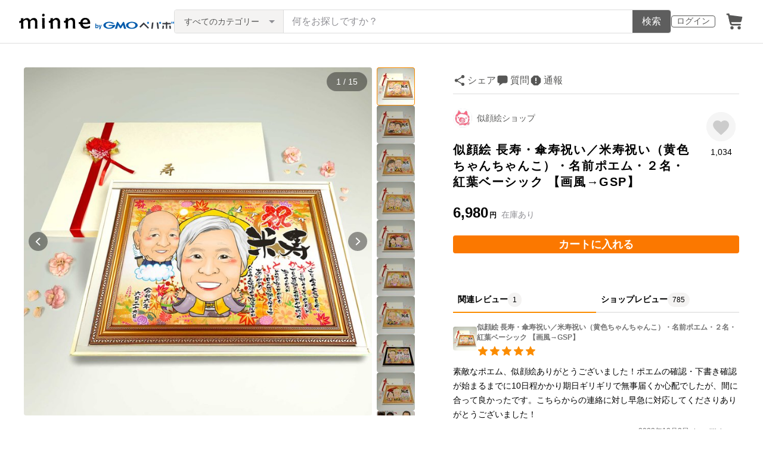

--- FILE ---
content_type: text/html; charset=utf-8
request_url: https://assets.minne.com/items/36716005
body_size: 35128
content:
<!DOCTYPE html><html lang="ja"><head><script>(function(w,d,s,l,i){w[l]=w[l]||[];w[l].push({'gtm.start':
new Date().getTime(),event:'gtm.js'});var f=d.getElementsByTagName(s)[0],
j=d.createElement(s),dl=l!='dataLayer'?'&l='+l:'';j.async=true;j.src=
'https://www.googletagmanager.com/gtm.js?id='+i+dl;f.parentNode.insertBefore(j,f);
})(window,document,'script','dataLayer','GTM-5DHXN4G');</script><script async="" src="https://www.googletagmanager.com/gtag/js?id=AW-659512418"></script><script>window.dataLayer = window.dataLayer || [];
function gtag(){dataLayer.push(arguments);}
gtag('js', new Date());
gtag('config', 'AW-659512418');</script><meta charSet="utf-8"/><meta name="viewport" content="width=device-width"/><title>似顔絵	長寿・傘寿祝い／米寿祝い（黄色ちゃんちゃんこ）・名前ポエム・２名・紅葉ベーシック   【画風→GSP】 - 似顔絵ショップ | minne byGMOペパボ 国内最大級のハンドメイド・手作り通販サイト</title><meta name="description" content="幸せの似顔絵（画風ナンバー：GSP）写真データから似顔絵をお描きします。オンラインにて注文可能。似顔絵師ぴんくぶたのオリジナル画風。丁寧なタッチで個性を生かしながらも誇張しすぎないこの似顔絵スタイルは、似顔絵界売れ筋ナンバー１。感謝を伝えたい人に名前ポエムを添..."/><link rel="icon" href="/favicon.ico"/><link rel="canonical" href="https://minne.com/items/36716005"/><meta property="og:site_name" content="minne byGMOペパボ"/><meta property="og:title" content="似顔絵	長寿・傘寿祝い／米寿祝い（黄色ちゃんちゃんこ）・名前ポエム・２名・紅葉ベーシック   【画風→GSP】"/><meta property="og:description" content="6,980円 | 幸せの似顔絵（画風ナンバー：GSP）写真データから似顔絵をお描きします。オンラインにて注文可能。似顔絵師ぴんくぶたのオリジナル画風。丁寧なタッチで個性を生かしながらも誇張しすぎないこの似顔絵スタイルは、似顔絵界売れ筋ナンバー１。感謝を伝えたい人に名前ポエムを添..."/><meta property="og:type" content="product"/><meta property="og:image" content="https://image.minne.com/minne/mobile_app_product/600x600cq85/f12fb7944c0d0c6e2b33a1150744cac114bf9cbc.jpeg/productimages/215524558/w1600xh1600/f4d389ae0cc1ceb1e0815165a9ef3e103ae68f11.jpg?1738249889"/><meta property="twitter:card" content="summary_large_image"/><meta property="twitter:site" content="@minnecom"/><meta property="al:ios:url" content="minne://items/36716005"/><meta property="al:ios:app_store_id" content="563764220"/><meta property="al:ios:app_name" content="minne byGMOペパボ"/><meta property="al:android:url" content="minne://items/36716005"/><meta property="al:android:package" content="jp.co.paperboy.minne.app"/><meta property="al:android:app_name" content="minne byGMOペパボ"/><meta property="og:url" content="https://minne.com/items/36716005"/><meta property="product:product_link" content="https://minne.com/items/36716005"/><meta property="product:price:amount" content="6980"/><meta property="product:price:currency" content="JPY"/><meta property="twitter:creator" content="似顔絵師ぴんくぶた"/><meta property="twitter:title" content="似顔絵	長寿・傘寿祝い／米寿祝い（黄色ちゃんちゃんこ）・名前ポエム・２名・紅葉ベーシック   【画風→GSP】"/><meta property="twitter:description" content="6,980円 | 幸せの似顔絵（画風ナンバー：GSP）写真データから似顔絵をお描きします。オンラインにて注文可能。似顔絵師ぴんくぶたのオリジナル画風。丁寧なタッチで個性を生かしながらも誇張しすぎないこの似顔絵スタイルは、似顔絵界売れ筋ナンバー１。感謝を伝えたい人に名前ポエムを添..."/><meta property="twitter:image" content="https://image.minne.com/minne/mobile_app_product/600x600cq85/f12fb7944c0d0c6e2b33a1150744cac114bf9cbc.jpeg/productimages/215524558/w1600xh1600/f4d389ae0cc1ceb1e0815165a9ef3e103ae68f11.jpg?1738249889"/><meta property="fb:admins" content="100001355514181"/><link rel="shortcut icon" type="image/x-icon" href="/favicon.ico"/><link rel="apple-touch-icon-precomposed" href="/favicon-152.png"/><meta name="msapplication-TileColor" content="#ffffff"/><meta name="msapplication-TileImage" content="/favicon-144.png"/><link rel="alternate" href="android-app://jp.co.paperboy.minne.app/minne/items/36716005"/><link rel="alternate" href="ios-app://563764220/minne/items/36716005"/><script type="application/ld+json">{"@context":"https://schema.org","@type":"WebSite","url":"https://minne.com","potentialAction":{"@type":"SearchAction","target":"https://minne.com/category/saleonly?q={search_term_string}","query-input":"required name=search_term_string"}}</script><script type="application/ld+json">{"@context":"https://schema.org","@type":"BreadcrumbList","itemListElement":[{"@type":"ListItem","position":1,"item":"https://minne.com","name":"minne ホーム"},{"@type":"ListItem","position":2,"item":"https://minne.com/category/art","name":"アート"},{"@type":"ListItem","position":3,"item":"https://minne.com/category/art/painting","name":"絵画"},{"@type":"ListItem","position":4,"name":"似顔絵\t長寿・傘寿祝い／米寿祝い（黄色ちゃんちゃんこ）・名前ポエム・２名・紅葉ベーシック   【画風→GSP】"}]}</script><script type="application/ld+json">{"@context":"https://schema.org","@type":"BreadcrumbList","itemListElement":[{"@type":"ListItem","position":1,"item":"https://minne.com","name":"minne ホーム"},{"@type":"ListItem","position":2,"item":"https://minne.com/@pinkbuta","name":"似顔絵ショップ"},{"@type":"ListItem","position":3,"name":"似顔絵\t長寿・傘寿祝い／米寿祝い（黄色ちゃんちゃんこ）・名前ポエム・２名・紅葉ベーシック   【画風→GSP】"}]}</script><script type="application/ld+json">{"@context":"https://schema.org","@type":"Product","brand":{"@type":"Brand","name":"似顔絵師ぴんくぶた"},"description":"幸せの似顔絵（画風ナンバー：GSP）\n写真データから似顔絵をお描きします。オンラインにて注文可能。\n似顔絵師ぴんくぶたのオリジナル画風。丁寧なタッチで個性を生かしながらも誇張しすぎないこの似顔絵スタイルは、似顔絵界売れ筋ナンバー１。\n感謝を伝えたい人に名前ポエムを添えた似顔絵をプレゼントしたら、すっと心に届くこと間違いなし。\n\n詳しくはお問い合わせよりお願い致します。\n\n●修正無制限\n●文字入れ、小物、アレンジ無料\n●納期6日～可\n料金例：\n1名・ポエムなし・２L・額縁付き（プレゼント用）、送料込み➽ 7,980円（税込・送料込）\n1名・ポエム付き・A4額縁・ラッピング付き（プレゼント用）、送料込み➽ 9,980円 （税込・送料込）\n2名・ポエム付き・A4額縁・ラッピング付き（プレゼント用）、送料込み➽ 11,480円 （税込・送料込）\n3名・ポエム付き・B4額縁・ラッピング付き（プレゼント用）、送料込み ➽ 13,980円 （税込・送料込）\n5名・ポエム付き・B4額縁・ラッピング付き（プレゼント用） 、送料込み➽ 16,980円 （税込・送料込）\n10名・ポエムなし・A3額縁・ラッピング付き（プレゼント用）、送料込み ➽ 21,980円 （税込・送料込）\n20名・ポエムなし・A3・額縁・ラッピング付き（プレゼント用）、送料込み ➽ 29,980円 （税込・送料込）★ここからは1名追加あたり1000円追加\n\n結婚式…ウェディンググッズとしての（結婚、wedding）のウェルカムボード、両家両親へのサンクスボード（両親贈呈品、記念品贈呈）、友人の結婚祝い、金婚式、銀婚式、真珠婚に\n長寿祝い…還暦祝い、古希祝い、喜寿祝い、傘寿祝い、米寿祝い、白寿祝い に\n会社で…就職祝い、退職祝い に ","image":[{"@type":"ImageObject","contentUrl":"https://static.minne.com/productimages/215524558/w1600xh1600/f4d389ae0cc1ceb1e0815165a9ef3e103ae68f11.jpg?1738249889","name":"似顔絵\t長寿・傘寿祝い／米寿祝い（黄色ちゃんちゃんこ）・名前ポエム・２名・紅葉ベーシック   【画風→GSP】 - 画像1"},{"@type":"ImageObject","contentUrl":"https://static.minne.com/productimages/215524589/w1600xh1600/377345eae0580c9a375f9c9c6452d74b734f779a.jpg?1738250244","name":"似顔絵\t長寿・傘寿祝い／米寿祝い（黄色ちゃんちゃんこ）・名前ポエム・２名・紅葉ベーシック   【画風→GSP】 - 画像2"},{"@type":"ImageObject","contentUrl":"https://static.minne.com/productimages/215524556/w1600xh1600/0b8a1500c3d719c06c03fe0c86a83203975dd062.jpg?1738249824","name":"似顔絵\t長寿・傘寿祝い／米寿祝い（黄色ちゃんちゃんこ）・名前ポエム・２名・紅葉ベーシック   【画風→GSP】 - 画像3"},{"@type":"ImageObject","contentUrl":"https://static.minne.com/productimages/215524578/w1600xh1600/ea6b983e57f663fc30f502a2f3effe98d9b54318.jpg?1738250226","name":"似顔絵\t長寿・傘寿祝い／米寿祝い（黄色ちゃんちゃんこ）・名前ポエム・２名・紅葉ベーシック   【画風→GSP】 - 画像4"},{"@type":"ImageObject","contentUrl":"https://static.minne.com/productimages/215524583/w1600xh1600/1dd04a31e558a51718c2f7f305bd120b89ca5537.jpg?1738250237","name":"似顔絵\t長寿・傘寿祝い／米寿祝い（黄色ちゃんちゃんこ）・名前ポエム・２名・紅葉ベーシック   【画風→GSP】 - 画像5"},{"@type":"ImageObject","contentUrl":"https://static.minne.com/productimages/215524584/w1600xh1600/a941d44d64110c20b46831cbd86725dc6dcc293e.jpg?1738250241","name":"似顔絵\t長寿・傘寿祝い／米寿祝い（黄色ちゃんちゃんこ）・名前ポエム・２名・紅葉ベーシック   【画風→GSP】 - 画像6"},{"@type":"ImageObject","contentUrl":"https://static.minne.com/productimages/215524579/w1600xh1600/8df86512b909b657112b5780d8697a01c2be7988.jpg?1738250229","name":"似顔絵\t長寿・傘寿祝い／米寿祝い（黄色ちゃんちゃんこ）・名前ポエム・２名・紅葉ベーシック   【画風→GSP】 - 画像7"},{"@type":"ImageObject","contentUrl":"https://static.minne.com/productimages/215524591/w1600xh1600/b2cdeee5667740dfb833874cef1a55c9c133a609.jpg?1738250249","name":"似顔絵\t長寿・傘寿祝い／米寿祝い（黄色ちゃんちゃんこ）・名前ポエム・２名・紅葉ベーシック   【画風→GSP】 - 画像8"},{"@type":"ImageObject","contentUrl":"https://static.minne.com/productimages/215524557/w1600xh1600/b9692da54f503e9415861d1489711b17c42460c2.jpg?1738249887","name":"似顔絵\t長寿・傘寿祝い／米寿祝い（黄色ちゃんちゃんこ）・名前ポエム・２名・紅葉ベーシック   【画風→GSP】 - 画像9"},{"@type":"ImageObject","contentUrl":"https://static.minne.com/productimages/229368414/w1600xh1600/e4a20554e7ff01199406152e9f3a73f35ca976c5.jpg?1760218556","name":"似顔絵\t長寿・傘寿祝い／米寿祝い（黄色ちゃんちゃんこ）・名前ポエム・２名・紅葉ベーシック   【画風→GSP】 - 画像10"},{"@type":"ImageObject","contentUrl":"https://static.minne.com/productimages/229368411/w1600xh1600/4561c6f1d5d0ad42b59ac26505f6028b953418a2.jpg?1760218556","name":"似顔絵\t長寿・傘寿祝い／米寿祝い（黄色ちゃんちゃんこ）・名前ポエム・２名・紅葉ベーシック   【画風→GSP】 - 画像11"},{"@type":"ImageObject","contentUrl":"https://static.minne.com/productimages/229368413/w1600xh1600/6aebded3a2ca48cf1f4a1d80505a543f0ae60368.jpg?1760218556","name":"似顔絵\t長寿・傘寿祝い／米寿祝い（黄色ちゃんちゃんこ）・名前ポエム・２名・紅葉ベーシック   【画風→GSP】 - 画像12"},{"@type":"ImageObject","contentUrl":"https://static.minne.com/productimages/229368412/w1600xh1600/24d110909855b0586bb522124827aa07d07240b4.jpg?1760218556","name":"似顔絵\t長寿・傘寿祝い／米寿祝い（黄色ちゃんちゃんこ）・名前ポエム・２名・紅葉ベーシック   【画風→GSP】 - 画像13"},{"@type":"ImageObject","contentUrl":"https://static.minne.com/productimages/229368410/w1600xh1600/391d98cd2a59944e63bba5f22d8d1ddbd45faf80.jpg?1760218556","name":"似顔絵\t長寿・傘寿祝い／米寿祝い（黄色ちゃんちゃんこ）・名前ポエム・２名・紅葉ベーシック   【画風→GSP】 - 画像14"},{"@type":"ImageObject","contentUrl":"https://static.minne.com/productimages/229368409/w1600xh1600/13f29d0ef5f076ab27c58d23b59c0aa0da537dd9.jpg?1760218555","name":"似顔絵\t長寿・傘寿祝い／米寿祝い（黄色ちゃんちゃんこ）・名前ポエム・２名・紅葉ベーシック   【画風→GSP】 - 画像15"}],"name":"似顔絵\t長寿・傘寿祝い／米寿祝い（黄色ちゃんちゃんこ）・名前ポエム・２名・紅葉ベーシック   【画風→GSP】","review":[{"@type":"Review","reviewRating":{"@type":"Rating","ratingValue":5,"bestRating":5,"worstRating":1,"datePublished":"2023-12-03T12:48:16+09:00"},"author":{"@type":"Person","name":"miiiishop-.-"},"reviewBody":"素敵なポエム、似顔絵ありがとうございました！ポエムの確認・下書き確認が始まるまでに10日程かかり期日ギリギリで無事届くか心配でしたが、間に合って良かったです。こちらからの連絡に対し早急に対応してくださりありがとうございました！"}],"aggregateRating":{"@type":"AggregateRating","ratingValue":5,"name":"似顔絵\t長寿・傘寿祝い／米寿祝い（黄色ちゃんちゃんこ）・名前ポエム・２名・紅葉ベーシック   【画風→GSP】","reviewCount":785,"bestRating":5,"worstRating":1},"offers":{"@type":"Offer","url":"https://minne.com/items/36716005","priceCurrency":"JPY","price":6980,"availability":"https://schema.org/InStock"}}</script><meta name="next-head-count" content="41"/><link rel="preload" href="https://assets.minne.com/_next/static/css/b92508390536d77d.css" as="style"/><link rel="stylesheet" href="https://assets.minne.com/_next/static/css/b92508390536d77d.css" data-n-g=""/><link rel="preload" href="https://assets.minne.com/_next/static/css/2ad53d62993fe19b.css" as="style"/><link rel="stylesheet" href="https://assets.minne.com/_next/static/css/2ad53d62993fe19b.css" data-n-p=""/><link rel="preload" href="https://assets.minne.com/_next/static/css/aca86b5e2e861ddc.css" as="style"/><link rel="stylesheet" href="https://assets.minne.com/_next/static/css/aca86b5e2e861ddc.css" data-n-p=""/><link rel="preload" href="https://assets.minne.com/_next/static/css/7a5c2639235d4452.css" as="style"/><link rel="stylesheet" href="https://assets.minne.com/_next/static/css/7a5c2639235d4452.css" data-n-p=""/><link rel="preload" href="https://assets.minne.com/_next/static/css/e1860a50bf048165.css" as="style"/><link rel="stylesheet" href="https://assets.minne.com/_next/static/css/e1860a50bf048165.css" data-n-p=""/><noscript data-n-css=""></noscript><script defer="" nomodule="" src="https://assets.minne.com/_next/static/chunks/polyfills-42372ed130431b0a.js"></script><script src="https://assets.minne.com/_next/static/chunks/webpack-72ff7d89ac4ae3ad.js" defer=""></script><script src="https://assets.minne.com/_next/static/chunks/framework-945b357d4a851f4b.js" defer=""></script><script src="https://assets.minne.com/_next/static/chunks/main-979a928c801c37a9.js" defer=""></script><script src="https://assets.minne.com/_next/static/chunks/pages/_app-c02febab93e7bf55.js" defer=""></script><script src="https://assets.minne.com/_next/static/chunks/fec483df-3a01da3351658486.js" defer=""></script><script src="https://assets.minne.com/_next/static/chunks/2fbf9dd2-26488128a0adfa50.js" defer=""></script><script src="https://assets.minne.com/_next/static/chunks/9755-eb8ef797b9ac4ed6.js" defer=""></script><script src="https://assets.minne.com/_next/static/chunks/1664-7bba6d7caeb2ea23.js" defer=""></script><script src="https://assets.minne.com/_next/static/chunks/7634-67ca948bee10a88c.js" defer=""></script><script src="https://assets.minne.com/_next/static/chunks/6817-eec35ca6d3bf9439.js" defer=""></script><script src="https://assets.minne.com/_next/static/chunks/9197-405143e72654daca.js" defer=""></script><script src="https://assets.minne.com/_next/static/chunks/252-e474101a38e0ebc7.js" defer=""></script><script src="https://assets.minne.com/_next/static/chunks/1448-a519ff8d6350b1f9.js" defer=""></script><script src="https://assets.minne.com/_next/static/chunks/9359-aa7632c7bc597c77.js" defer=""></script><script src="https://assets.minne.com/_next/static/chunks/5155-8d632827f5208eac.js" defer=""></script><script src="https://assets.minne.com/_next/static/chunks/4000-d0f9a001e78e286a.js" defer=""></script><script src="https://assets.minne.com/_next/static/chunks/1105-0159b5f58040f914.js" defer=""></script><script src="https://assets.minne.com/_next/static/chunks/448-811f4a9aeb5b4f61.js" defer=""></script><script src="https://assets.minne.com/_next/static/chunks/3392-27eea94eff651a93.js" defer=""></script><script src="https://assets.minne.com/_next/static/chunks/7012-a98d53057d909398.js" defer=""></script><script src="https://assets.minne.com/_next/static/chunks/8858-3f846847df1f6a90.js" defer=""></script><script src="https://assets.minne.com/_next/static/chunks/2828-c94380e3f12e9c5d.js" defer=""></script><script src="https://assets.minne.com/_next/static/chunks/2705-11d079a40419d6dc.js" defer=""></script><script src="https://assets.minne.com/_next/static/chunks/6547-abacff949548cde7.js" defer=""></script><script src="https://assets.minne.com/_next/static/chunks/pages/items/%5Bid%5D-9c4a2711f63bc30e.js" defer=""></script><script src="https://assets.minne.com/_next/static/vjlB7lpmv1SvVfuah46ND/_buildManifest.js" defer=""></script><script src="https://assets.minne.com/_next/static/vjlB7lpmv1SvVfuah46ND/_ssgManifest.js" defer=""></script></head><body><noscript><iframe src="https://www.googletagmanager.com/ns.html?id=GTM-5DHXN4G" height="0" width="0" style="display:none;visibility:hidden"></iframe></noscript><div id="__next"><header class="MinneHeader_minne-header__6tYNv"><div class="MinneHeader_container__tLbFp"><a class="MinneHeader_minne-logo__bCnrs" href="/"><span style="box-sizing:border-box;display:block;overflow:hidden;width:initial;height:initial;background:none;opacity:1;border:0;margin:0;padding:0;position:absolute;top:0;left:0;bottom:0;right:0"><img alt="ハンドメイドマーケット minne（ミンネ）" src="[data-uri]" decoding="async" data-nimg="fill" style="position:absolute;top:0;left:0;bottom:0;right:0;box-sizing:border-box;padding:0;border:none;margin:auto;display:block;width:0;height:0;min-width:100%;max-width:100%;min-height:100%;max-height:100%"/><noscript><img alt="ハンドメイドマーケット minne（ミンネ）" loading="lazy" decoding="async" data-nimg="fill" style="position:absolute;top:0;left:0;bottom:0;right:0;box-sizing:border-box;padding:0;border:none;margin:auto;display:block;width:0;height:0;min-width:100%;max-width:100%;min-height:100%;max-height:100%" src="https://static.minne.com/files/minne/shared/logos/horizontal-m.svg"/></noscript></span></a><ul class="MinneHeader_menu-list__VIISh"><li class="MinneHeader_list-item__J0y5m"><a href="/users/sign_in/" class="MinneHeader_outline-button__cr8Tf">ログイン</a></li><li class="MinneHeader_list-item__J0y5m"><a href="/carts/line_items/"><div class="MinneHeader_icon-image__aNKOe"><span style="box-sizing:border-box;display:block;overflow:hidden;width:initial;height:initial;background:none;opacity:1;border:0;margin:0;padding:0;position:absolute;top:0;left:0;bottom:0;right:0"><img alt="カート" src="[data-uri]" decoding="async" data-nimg="fill" style="position:absolute;top:0;left:0;bottom:0;right:0;box-sizing:border-box;padding:0;border:none;margin:auto;display:block;width:0;height:0;min-width:100%;max-width:100%;min-height:100%;max-height:100%"/><noscript><img alt="カート" loading="lazy" decoding="async" data-nimg="fill" style="position:absolute;top:0;left:0;bottom:0;right:0;box-sizing:border-box;padding:0;border:none;margin:auto;display:block;width:0;height:0;min-width:100%;max-width:100%;min-height:100%;max-height:100%" src="https://static.minne.com/files/minne/icon/icon-cart.svg"/></noscript></span></div></a></li></ul><div class="MinneHeader_search-box__XfHAx"><div class="MinneSearchBox_container__T5FQu"><form class="MinneSearchBox_search-form__rI_wT" role="search"><div class="MinneSearchBox_category-select___9g9P"><select class="MinneSearchBox_select-box__dG5lB" aria-label="カテゴリーを選択"><option value="" selected="">すべてのカテゴリー</option><option value="accessories">アクセサリー・ジュエリー</option><option value="clothing">ファッション</option><option value="bags_and_purses">バッグ・財布・小物</option><option value="children">ベビー・キッズ</option><option value="interior">家具・生活雑貨</option><option value="pets">ペットグッズ</option><option value="plants">フラワー・ガーデン</option><option value="smartphone_cases_and_mobile_accessories">スマホケース・モバイルグッズ</option><option value="art">アート</option><option value="kitchen">食器・キッチン</option><option value="aroma_and_candles">アロマ・キャンドル</option><option value="stationery">文房具・ステーショナリー</option><option value="dolls">ぬいぐるみ・人形</option><option value="toys">おもちゃ</option><option value="knitting_and_needlecraft">ニット・編み物</option><option value="mask">マスク</option><option value="lesson">レシピ・型紙・レッスン動画</option><option value="material">素材・道具</option><option value="kits">手作りキット</option><option value="food">食べ物</option></select><span class="MinneSearchBox_selected-category-label__rQgzG">すべてのカテゴリー</span></div><div class="MinneSearchBox_search-text__LWRrg"><input placeholder="何をお探しですか？" class="MinneSearchBox_text-field__MY3wQ" type="search" enterKeyHint="search" aria-label="キーワード検索" maxLength="100" value=""/><div class="MinneSearchBox_suggestions-wrapper__ojoIH"></div></div><button type="submit" class="MinneSearchBox_submit-button__cvy6R">検索</button></form></div></div></div></header><div><main class="ProductSinglePage_product-wrapper__sQQKI false"><div class="ProductSinglePage_product-image__WvNnM"><div><div class="MinneCarouselForProductImage_container__gyVmw"><div class="MinneCarouselForProductImage_carousel-wrapper__n1yEw"><div class="swiper-container"><div class="swiper-wrapper"><div class="swiper-slide swiper-slide-duplicate" data-swiper-slide-index="14"><button class="MinneCarouselForProductImage_slide-container__nfpn4"><span style="box-sizing:border-box;display:inline-block;overflow:hidden;width:initial;height:initial;background:none;opacity:1;border:0;margin:0;padding:0;position:relative;max-width:100%"><span style="box-sizing:border-box;display:block;width:initial;height:initial;background:none;opacity:1;border:0;margin:0;padding:0;max-width:100%"><img style="display:block;max-width:100%;width:initial;height:initial;background:none;opacity:1;border:0;margin:0;padding:0" alt="" aria-hidden="true" src="data:image/svg+xml,%3csvg%20xmlns=%27http://www.w3.org/2000/svg%27%20version=%271.1%27%20width=%27680%27%20height=%27680%27/%3e"/></span><img alt="作品画像15枚目" src="[data-uri]" decoding="async" data-nimg="intrinsic" style="position:absolute;top:0;left:0;bottom:0;right:0;box-sizing:border-box;padding:0;border:none;margin:auto;display:block;width:0;height:0;min-width:100%;max-width:100%;min-height:100%;max-height:100%"/><noscript><img alt="作品画像15枚目" loading="lazy" decoding="async" data-nimg="intrinsic" style="position:absolute;top:0;left:0;bottom:0;right:0;box-sizing:border-box;padding:0;border:none;margin:auto;display:block;width:0;height:0;min-width:100%;max-width:100%;min-height:100%;max-height:100%" src="https://image.minne.com/minne/mobile_app_product/680x680cq85/97b14fa2ecd94957457ac7da49b22eb6a14e265e.jpeg/productimages/229368409/w1600xh1600/13f29d0ef5f076ab27c58d23b59c0aa0da537dd9.jpg?1760218555"/></noscript></span></button></div><div class="swiper-slide" data-swiper-slide-index="0"><button class="MinneCarouselForProductImage_slide-container__nfpn4"><span style="box-sizing:border-box;display:inline-block;overflow:hidden;width:initial;height:initial;background:none;opacity:1;border:0;margin:0;padding:0;position:relative;max-width:100%"><span style="box-sizing:border-box;display:block;width:initial;height:initial;background:none;opacity:1;border:0;margin:0;padding:0;max-width:100%"><img style="display:block;max-width:100%;width:initial;height:initial;background:none;opacity:1;border:0;margin:0;padding:0" alt="" aria-hidden="true" src="data:image/svg+xml,%3csvg%20xmlns=%27http://www.w3.org/2000/svg%27%20version=%271.1%27%20width=%27680%27%20height=%27680%27/%3e"/></span><img alt="作品画像1枚目" src="[data-uri]" decoding="async" data-nimg="intrinsic" style="position:absolute;top:0;left:0;bottom:0;right:0;box-sizing:border-box;padding:0;border:none;margin:auto;display:block;width:0;height:0;min-width:100%;max-width:100%;min-height:100%;max-height:100%"/><noscript><img alt="作品画像1枚目" loading="lazy" decoding="async" data-nimg="intrinsic" style="position:absolute;top:0;left:0;bottom:0;right:0;box-sizing:border-box;padding:0;border:none;margin:auto;display:block;width:0;height:0;min-width:100%;max-width:100%;min-height:100%;max-height:100%" src="https://image.minne.com/minne/mobile_app_product/680x680cq85/1de547c98c46c02588ee243c135e0626aaae51dc.jpeg/productimages/215524558/w1600xh1600/f4d389ae0cc1ceb1e0815165a9ef3e103ae68f11.jpg?1738249889"/></noscript></span></button></div><div class="swiper-slide" data-swiper-slide-index="1"><button class="MinneCarouselForProductImage_slide-container__nfpn4"><span style="box-sizing:border-box;display:inline-block;overflow:hidden;width:initial;height:initial;background:none;opacity:1;border:0;margin:0;padding:0;position:relative;max-width:100%"><span style="box-sizing:border-box;display:block;width:initial;height:initial;background:none;opacity:1;border:0;margin:0;padding:0;max-width:100%"><img style="display:block;max-width:100%;width:initial;height:initial;background:none;opacity:1;border:0;margin:0;padding:0" alt="" aria-hidden="true" src="data:image/svg+xml,%3csvg%20xmlns=%27http://www.w3.org/2000/svg%27%20version=%271.1%27%20width=%27680%27%20height=%27680%27/%3e"/></span><img alt="作品画像2枚目" src="[data-uri]" decoding="async" data-nimg="intrinsic" style="position:absolute;top:0;left:0;bottom:0;right:0;box-sizing:border-box;padding:0;border:none;margin:auto;display:block;width:0;height:0;min-width:100%;max-width:100%;min-height:100%;max-height:100%"/><noscript><img alt="作品画像2枚目" loading="lazy" decoding="async" data-nimg="intrinsic" style="position:absolute;top:0;left:0;bottom:0;right:0;box-sizing:border-box;padding:0;border:none;margin:auto;display:block;width:0;height:0;min-width:100%;max-width:100%;min-height:100%;max-height:100%" src="https://image.minne.com/minne/mobile_app_product/680x680cq85/187798c21016fc42d9b6d947179f1ed6b7213a7b.jpeg/productimages/215524589/w1600xh1600/377345eae0580c9a375f9c9c6452d74b734f779a.jpg?1738250244"/></noscript></span></button></div><div class="swiper-slide" data-swiper-slide-index="2"><button class="MinneCarouselForProductImage_slide-container__nfpn4"><span style="box-sizing:border-box;display:inline-block;overflow:hidden;width:initial;height:initial;background:none;opacity:1;border:0;margin:0;padding:0;position:relative;max-width:100%"><span style="box-sizing:border-box;display:block;width:initial;height:initial;background:none;opacity:1;border:0;margin:0;padding:0;max-width:100%"><img style="display:block;max-width:100%;width:initial;height:initial;background:none;opacity:1;border:0;margin:0;padding:0" alt="" aria-hidden="true" src="data:image/svg+xml,%3csvg%20xmlns=%27http://www.w3.org/2000/svg%27%20version=%271.1%27%20width=%27680%27%20height=%27680%27/%3e"/></span><img alt="作品画像3枚目" src="[data-uri]" decoding="async" data-nimg="intrinsic" style="position:absolute;top:0;left:0;bottom:0;right:0;box-sizing:border-box;padding:0;border:none;margin:auto;display:block;width:0;height:0;min-width:100%;max-width:100%;min-height:100%;max-height:100%"/><noscript><img alt="作品画像3枚目" loading="lazy" decoding="async" data-nimg="intrinsic" style="position:absolute;top:0;left:0;bottom:0;right:0;box-sizing:border-box;padding:0;border:none;margin:auto;display:block;width:0;height:0;min-width:100%;max-width:100%;min-height:100%;max-height:100%" src="https://image.minne.com/minne/mobile_app_product/680x680cq85/1604c3703c3c662964f1378d0e4f6b139256ba82.jpeg/productimages/215524556/w1600xh1600/0b8a1500c3d719c06c03fe0c86a83203975dd062.jpg?1738249824"/></noscript></span></button></div><div class="swiper-slide" data-swiper-slide-index="3"><button class="MinneCarouselForProductImage_slide-container__nfpn4"><span style="box-sizing:border-box;display:inline-block;overflow:hidden;width:initial;height:initial;background:none;opacity:1;border:0;margin:0;padding:0;position:relative;max-width:100%"><span style="box-sizing:border-box;display:block;width:initial;height:initial;background:none;opacity:1;border:0;margin:0;padding:0;max-width:100%"><img style="display:block;max-width:100%;width:initial;height:initial;background:none;opacity:1;border:0;margin:0;padding:0" alt="" aria-hidden="true" src="data:image/svg+xml,%3csvg%20xmlns=%27http://www.w3.org/2000/svg%27%20version=%271.1%27%20width=%27680%27%20height=%27680%27/%3e"/></span><img alt="作品画像4枚目" src="[data-uri]" decoding="async" data-nimg="intrinsic" style="position:absolute;top:0;left:0;bottom:0;right:0;box-sizing:border-box;padding:0;border:none;margin:auto;display:block;width:0;height:0;min-width:100%;max-width:100%;min-height:100%;max-height:100%"/><noscript><img alt="作品画像4枚目" loading="lazy" decoding="async" data-nimg="intrinsic" style="position:absolute;top:0;left:0;bottom:0;right:0;box-sizing:border-box;padding:0;border:none;margin:auto;display:block;width:0;height:0;min-width:100%;max-width:100%;min-height:100%;max-height:100%" src="https://image.minne.com/minne/mobile_app_product/680x680cq85/b9dcf94dae7fbee059a8f341d29e2f719c7f2250.jpeg/productimages/215524578/w1600xh1600/ea6b983e57f663fc30f502a2f3effe98d9b54318.jpg?1738250226"/></noscript></span></button></div><div class="swiper-slide" data-swiper-slide-index="4"><button class="MinneCarouselForProductImage_slide-container__nfpn4"><span style="box-sizing:border-box;display:inline-block;overflow:hidden;width:initial;height:initial;background:none;opacity:1;border:0;margin:0;padding:0;position:relative;max-width:100%"><span style="box-sizing:border-box;display:block;width:initial;height:initial;background:none;opacity:1;border:0;margin:0;padding:0;max-width:100%"><img style="display:block;max-width:100%;width:initial;height:initial;background:none;opacity:1;border:0;margin:0;padding:0" alt="" aria-hidden="true" src="data:image/svg+xml,%3csvg%20xmlns=%27http://www.w3.org/2000/svg%27%20version=%271.1%27%20width=%27680%27%20height=%27680%27/%3e"/></span><img alt="作品画像5枚目" src="[data-uri]" decoding="async" data-nimg="intrinsic" style="position:absolute;top:0;left:0;bottom:0;right:0;box-sizing:border-box;padding:0;border:none;margin:auto;display:block;width:0;height:0;min-width:100%;max-width:100%;min-height:100%;max-height:100%"/><noscript><img alt="作品画像5枚目" loading="lazy" decoding="async" data-nimg="intrinsic" style="position:absolute;top:0;left:0;bottom:0;right:0;box-sizing:border-box;padding:0;border:none;margin:auto;display:block;width:0;height:0;min-width:100%;max-width:100%;min-height:100%;max-height:100%" src="https://image.minne.com/minne/mobile_app_product/680x680cq85/1b9c64ae92ce9a92a86eb1772cb946cbd53f62f7.jpeg/productimages/215524583/w1600xh1600/1dd04a31e558a51718c2f7f305bd120b89ca5537.jpg?1738250237"/></noscript></span></button></div><div class="swiper-slide" data-swiper-slide-index="5"><button class="MinneCarouselForProductImage_slide-container__nfpn4"><span style="box-sizing:border-box;display:inline-block;overflow:hidden;width:initial;height:initial;background:none;opacity:1;border:0;margin:0;padding:0;position:relative;max-width:100%"><span style="box-sizing:border-box;display:block;width:initial;height:initial;background:none;opacity:1;border:0;margin:0;padding:0;max-width:100%"><img style="display:block;max-width:100%;width:initial;height:initial;background:none;opacity:1;border:0;margin:0;padding:0" alt="" aria-hidden="true" src="data:image/svg+xml,%3csvg%20xmlns=%27http://www.w3.org/2000/svg%27%20version=%271.1%27%20width=%27680%27%20height=%27680%27/%3e"/></span><img alt="作品画像6枚目" src="[data-uri]" decoding="async" data-nimg="intrinsic" style="position:absolute;top:0;left:0;bottom:0;right:0;box-sizing:border-box;padding:0;border:none;margin:auto;display:block;width:0;height:0;min-width:100%;max-width:100%;min-height:100%;max-height:100%"/><noscript><img alt="作品画像6枚目" loading="lazy" decoding="async" data-nimg="intrinsic" style="position:absolute;top:0;left:0;bottom:0;right:0;box-sizing:border-box;padding:0;border:none;margin:auto;display:block;width:0;height:0;min-width:100%;max-width:100%;min-height:100%;max-height:100%" src="https://image.minne.com/minne/mobile_app_product/680x680cq85/ae71e687e53a9e1415ae75a6df4d77c31ac040d4.jpeg/productimages/215524584/w1600xh1600/a941d44d64110c20b46831cbd86725dc6dcc293e.jpg?1738250241"/></noscript></span></button></div><div class="swiper-slide" data-swiper-slide-index="6"><button class="MinneCarouselForProductImage_slide-container__nfpn4"><span style="box-sizing:border-box;display:inline-block;overflow:hidden;width:initial;height:initial;background:none;opacity:1;border:0;margin:0;padding:0;position:relative;max-width:100%"><span style="box-sizing:border-box;display:block;width:initial;height:initial;background:none;opacity:1;border:0;margin:0;padding:0;max-width:100%"><img style="display:block;max-width:100%;width:initial;height:initial;background:none;opacity:1;border:0;margin:0;padding:0" alt="" aria-hidden="true" src="data:image/svg+xml,%3csvg%20xmlns=%27http://www.w3.org/2000/svg%27%20version=%271.1%27%20width=%27680%27%20height=%27680%27/%3e"/></span><img alt="作品画像7枚目" src="[data-uri]" decoding="async" data-nimg="intrinsic" style="position:absolute;top:0;left:0;bottom:0;right:0;box-sizing:border-box;padding:0;border:none;margin:auto;display:block;width:0;height:0;min-width:100%;max-width:100%;min-height:100%;max-height:100%"/><noscript><img alt="作品画像7枚目" loading="lazy" decoding="async" data-nimg="intrinsic" style="position:absolute;top:0;left:0;bottom:0;right:0;box-sizing:border-box;padding:0;border:none;margin:auto;display:block;width:0;height:0;min-width:100%;max-width:100%;min-height:100%;max-height:100%" src="https://image.minne.com/minne/mobile_app_product/680x680cq85/0af7e483b9b9272e3ba9a061dbc4330e063e0a8b.jpeg/productimages/215524579/w1600xh1600/8df86512b909b657112b5780d8697a01c2be7988.jpg?1738250229"/></noscript></span></button></div><div class="swiper-slide" data-swiper-slide-index="7"><button class="MinneCarouselForProductImage_slide-container__nfpn4"><span style="box-sizing:border-box;display:inline-block;overflow:hidden;width:initial;height:initial;background:none;opacity:1;border:0;margin:0;padding:0;position:relative;max-width:100%"><span style="box-sizing:border-box;display:block;width:initial;height:initial;background:none;opacity:1;border:0;margin:0;padding:0;max-width:100%"><img style="display:block;max-width:100%;width:initial;height:initial;background:none;opacity:1;border:0;margin:0;padding:0" alt="" aria-hidden="true" src="data:image/svg+xml,%3csvg%20xmlns=%27http://www.w3.org/2000/svg%27%20version=%271.1%27%20width=%27680%27%20height=%27680%27/%3e"/></span><img alt="作品画像8枚目" src="[data-uri]" decoding="async" data-nimg="intrinsic" style="position:absolute;top:0;left:0;bottom:0;right:0;box-sizing:border-box;padding:0;border:none;margin:auto;display:block;width:0;height:0;min-width:100%;max-width:100%;min-height:100%;max-height:100%"/><noscript><img alt="作品画像8枚目" loading="lazy" decoding="async" data-nimg="intrinsic" style="position:absolute;top:0;left:0;bottom:0;right:0;box-sizing:border-box;padding:0;border:none;margin:auto;display:block;width:0;height:0;min-width:100%;max-width:100%;min-height:100%;max-height:100%" src="https://image.minne.com/minne/mobile_app_product/680x680cq85/b41c35d4b12778354de914f2c43614c20f881a14.jpeg/productimages/215524591/w1600xh1600/b2cdeee5667740dfb833874cef1a55c9c133a609.jpg?1738250249"/></noscript></span></button></div><div class="swiper-slide" data-swiper-slide-index="8"><button class="MinneCarouselForProductImage_slide-container__nfpn4"><span style="box-sizing:border-box;display:inline-block;overflow:hidden;width:initial;height:initial;background:none;opacity:1;border:0;margin:0;padding:0;position:relative;max-width:100%"><span style="box-sizing:border-box;display:block;width:initial;height:initial;background:none;opacity:1;border:0;margin:0;padding:0;max-width:100%"><img style="display:block;max-width:100%;width:initial;height:initial;background:none;opacity:1;border:0;margin:0;padding:0" alt="" aria-hidden="true" src="data:image/svg+xml,%3csvg%20xmlns=%27http://www.w3.org/2000/svg%27%20version=%271.1%27%20width=%27680%27%20height=%27680%27/%3e"/></span><img alt="作品画像9枚目" src="[data-uri]" decoding="async" data-nimg="intrinsic" style="position:absolute;top:0;left:0;bottom:0;right:0;box-sizing:border-box;padding:0;border:none;margin:auto;display:block;width:0;height:0;min-width:100%;max-width:100%;min-height:100%;max-height:100%"/><noscript><img alt="作品画像9枚目" loading="lazy" decoding="async" data-nimg="intrinsic" style="position:absolute;top:0;left:0;bottom:0;right:0;box-sizing:border-box;padding:0;border:none;margin:auto;display:block;width:0;height:0;min-width:100%;max-width:100%;min-height:100%;max-height:100%" src="https://image.minne.com/minne/mobile_app_product/680x680cq85/a92bfe229206d6a5b47eed16bffa8bc6eccbd704.jpeg/productimages/215524557/w1600xh1600/b9692da54f503e9415861d1489711b17c42460c2.jpg?1738249887"/></noscript></span></button></div><div class="swiper-slide" data-swiper-slide-index="9"><button class="MinneCarouselForProductImage_slide-container__nfpn4"><span style="box-sizing:border-box;display:inline-block;overflow:hidden;width:initial;height:initial;background:none;opacity:1;border:0;margin:0;padding:0;position:relative;max-width:100%"><span style="box-sizing:border-box;display:block;width:initial;height:initial;background:none;opacity:1;border:0;margin:0;padding:0;max-width:100%"><img style="display:block;max-width:100%;width:initial;height:initial;background:none;opacity:1;border:0;margin:0;padding:0" alt="" aria-hidden="true" src="data:image/svg+xml,%3csvg%20xmlns=%27http://www.w3.org/2000/svg%27%20version=%271.1%27%20width=%27680%27%20height=%27680%27/%3e"/></span><img alt="作品画像10枚目" src="[data-uri]" decoding="async" data-nimg="intrinsic" style="position:absolute;top:0;left:0;bottom:0;right:0;box-sizing:border-box;padding:0;border:none;margin:auto;display:block;width:0;height:0;min-width:100%;max-width:100%;min-height:100%;max-height:100%"/><noscript><img alt="作品画像10枚目" loading="lazy" decoding="async" data-nimg="intrinsic" style="position:absolute;top:0;left:0;bottom:0;right:0;box-sizing:border-box;padding:0;border:none;margin:auto;display:block;width:0;height:0;min-width:100%;max-width:100%;min-height:100%;max-height:100%" src="https://image.minne.com/minne/mobile_app_product/680x680cq85/4055c4addb827451a5ba303fea9b3ab8ac83337a.jpeg/productimages/229368414/w1600xh1600/e4a20554e7ff01199406152e9f3a73f35ca976c5.jpg?1760218556"/></noscript></span></button></div><div class="swiper-slide" data-swiper-slide-index="10"><button class="MinneCarouselForProductImage_slide-container__nfpn4"><span style="box-sizing:border-box;display:inline-block;overflow:hidden;width:initial;height:initial;background:none;opacity:1;border:0;margin:0;padding:0;position:relative;max-width:100%"><span style="box-sizing:border-box;display:block;width:initial;height:initial;background:none;opacity:1;border:0;margin:0;padding:0;max-width:100%"><img style="display:block;max-width:100%;width:initial;height:initial;background:none;opacity:1;border:0;margin:0;padding:0" alt="" aria-hidden="true" src="data:image/svg+xml,%3csvg%20xmlns=%27http://www.w3.org/2000/svg%27%20version=%271.1%27%20width=%27680%27%20height=%27680%27/%3e"/></span><img alt="作品画像11枚目" src="[data-uri]" decoding="async" data-nimg="intrinsic" style="position:absolute;top:0;left:0;bottom:0;right:0;box-sizing:border-box;padding:0;border:none;margin:auto;display:block;width:0;height:0;min-width:100%;max-width:100%;min-height:100%;max-height:100%"/><noscript><img alt="作品画像11枚目" loading="lazy" decoding="async" data-nimg="intrinsic" style="position:absolute;top:0;left:0;bottom:0;right:0;box-sizing:border-box;padding:0;border:none;margin:auto;display:block;width:0;height:0;min-width:100%;max-width:100%;min-height:100%;max-height:100%" src="https://image.minne.com/minne/mobile_app_product/680x680cq85/9cab95134bf2da8d9770c1a0fa9515417c3b0a6b.jpeg/productimages/229368411/w1600xh1600/4561c6f1d5d0ad42b59ac26505f6028b953418a2.jpg?1760218556"/></noscript></span></button></div><div class="swiper-slide" data-swiper-slide-index="11"><button class="MinneCarouselForProductImage_slide-container__nfpn4"><span style="box-sizing:border-box;display:inline-block;overflow:hidden;width:initial;height:initial;background:none;opacity:1;border:0;margin:0;padding:0;position:relative;max-width:100%"><span style="box-sizing:border-box;display:block;width:initial;height:initial;background:none;opacity:1;border:0;margin:0;padding:0;max-width:100%"><img style="display:block;max-width:100%;width:initial;height:initial;background:none;opacity:1;border:0;margin:0;padding:0" alt="" aria-hidden="true" src="data:image/svg+xml,%3csvg%20xmlns=%27http://www.w3.org/2000/svg%27%20version=%271.1%27%20width=%27680%27%20height=%27680%27/%3e"/></span><img alt="作品画像12枚目" src="[data-uri]" decoding="async" data-nimg="intrinsic" style="position:absolute;top:0;left:0;bottom:0;right:0;box-sizing:border-box;padding:0;border:none;margin:auto;display:block;width:0;height:0;min-width:100%;max-width:100%;min-height:100%;max-height:100%"/><noscript><img alt="作品画像12枚目" loading="lazy" decoding="async" data-nimg="intrinsic" style="position:absolute;top:0;left:0;bottom:0;right:0;box-sizing:border-box;padding:0;border:none;margin:auto;display:block;width:0;height:0;min-width:100%;max-width:100%;min-height:100%;max-height:100%" src="https://image.minne.com/minne/mobile_app_product/680x680cq85/826ed6d56fd00b105a9c1bd4e947f824c90f2231.jpeg/productimages/229368413/w1600xh1600/6aebded3a2ca48cf1f4a1d80505a543f0ae60368.jpg?1760218556"/></noscript></span></button></div><div class="swiper-slide" data-swiper-slide-index="12"><button class="MinneCarouselForProductImage_slide-container__nfpn4"><span style="box-sizing:border-box;display:inline-block;overflow:hidden;width:initial;height:initial;background:none;opacity:1;border:0;margin:0;padding:0;position:relative;max-width:100%"><span style="box-sizing:border-box;display:block;width:initial;height:initial;background:none;opacity:1;border:0;margin:0;padding:0;max-width:100%"><img style="display:block;max-width:100%;width:initial;height:initial;background:none;opacity:1;border:0;margin:0;padding:0" alt="" aria-hidden="true" src="data:image/svg+xml,%3csvg%20xmlns=%27http://www.w3.org/2000/svg%27%20version=%271.1%27%20width=%27680%27%20height=%27680%27/%3e"/></span><img alt="作品画像13枚目" src="[data-uri]" decoding="async" data-nimg="intrinsic" style="position:absolute;top:0;left:0;bottom:0;right:0;box-sizing:border-box;padding:0;border:none;margin:auto;display:block;width:0;height:0;min-width:100%;max-width:100%;min-height:100%;max-height:100%"/><noscript><img alt="作品画像13枚目" loading="lazy" decoding="async" data-nimg="intrinsic" style="position:absolute;top:0;left:0;bottom:0;right:0;box-sizing:border-box;padding:0;border:none;margin:auto;display:block;width:0;height:0;min-width:100%;max-width:100%;min-height:100%;max-height:100%" src="https://image.minne.com/minne/mobile_app_product/680x680cq85/bb8de82c3b695856beb09f57a073c813919b8278.jpeg/productimages/229368412/w1600xh1600/24d110909855b0586bb522124827aa07d07240b4.jpg?1760218556"/></noscript></span></button></div><div class="swiper-slide" data-swiper-slide-index="13"><button class="MinneCarouselForProductImage_slide-container__nfpn4"><span style="box-sizing:border-box;display:inline-block;overflow:hidden;width:initial;height:initial;background:none;opacity:1;border:0;margin:0;padding:0;position:relative;max-width:100%"><span style="box-sizing:border-box;display:block;width:initial;height:initial;background:none;opacity:1;border:0;margin:0;padding:0;max-width:100%"><img style="display:block;max-width:100%;width:initial;height:initial;background:none;opacity:1;border:0;margin:0;padding:0" alt="" aria-hidden="true" src="data:image/svg+xml,%3csvg%20xmlns=%27http://www.w3.org/2000/svg%27%20version=%271.1%27%20width=%27680%27%20height=%27680%27/%3e"/></span><img alt="作品画像14枚目" src="[data-uri]" decoding="async" data-nimg="intrinsic" style="position:absolute;top:0;left:0;bottom:0;right:0;box-sizing:border-box;padding:0;border:none;margin:auto;display:block;width:0;height:0;min-width:100%;max-width:100%;min-height:100%;max-height:100%"/><noscript><img alt="作品画像14枚目" loading="lazy" decoding="async" data-nimg="intrinsic" style="position:absolute;top:0;left:0;bottom:0;right:0;box-sizing:border-box;padding:0;border:none;margin:auto;display:block;width:0;height:0;min-width:100%;max-width:100%;min-height:100%;max-height:100%" src="https://image.minne.com/minne/mobile_app_product/680x680cq85/c8fce2b02f3731210d5e8c720fbf04c5e48e7ca2.jpeg/productimages/229368410/w1600xh1600/391d98cd2a59944e63bba5f22d8d1ddbd45faf80.jpg?1760218556"/></noscript></span></button></div><div class="swiper-slide" data-swiper-slide-index="14"><button class="MinneCarouselForProductImage_slide-container__nfpn4"><span style="box-sizing:border-box;display:inline-block;overflow:hidden;width:initial;height:initial;background:none;opacity:1;border:0;margin:0;padding:0;position:relative;max-width:100%"><span style="box-sizing:border-box;display:block;width:initial;height:initial;background:none;opacity:1;border:0;margin:0;padding:0;max-width:100%"><img style="display:block;max-width:100%;width:initial;height:initial;background:none;opacity:1;border:0;margin:0;padding:0" alt="" aria-hidden="true" src="data:image/svg+xml,%3csvg%20xmlns=%27http://www.w3.org/2000/svg%27%20version=%271.1%27%20width=%27680%27%20height=%27680%27/%3e"/></span><img alt="作品画像15枚目" src="[data-uri]" decoding="async" data-nimg="intrinsic" style="position:absolute;top:0;left:0;bottom:0;right:0;box-sizing:border-box;padding:0;border:none;margin:auto;display:block;width:0;height:0;min-width:100%;max-width:100%;min-height:100%;max-height:100%"/><noscript><img alt="作品画像15枚目" loading="lazy" decoding="async" data-nimg="intrinsic" style="position:absolute;top:0;left:0;bottom:0;right:0;box-sizing:border-box;padding:0;border:none;margin:auto;display:block;width:0;height:0;min-width:100%;max-width:100%;min-height:100%;max-height:100%" src="https://image.minne.com/minne/mobile_app_product/680x680cq85/97b14fa2ecd94957457ac7da49b22eb6a14e265e.jpeg/productimages/229368409/w1600xh1600/13f29d0ef5f076ab27c58d23b59c0aa0da537dd9.jpg?1760218555"/></noscript></span></button></div><div class="swiper-slide swiper-slide-duplicate" data-swiper-slide-index="0"><button class="MinneCarouselForProductImage_slide-container__nfpn4"><span style="box-sizing:border-box;display:inline-block;overflow:hidden;width:initial;height:initial;background:none;opacity:1;border:0;margin:0;padding:0;position:relative;max-width:100%"><span style="box-sizing:border-box;display:block;width:initial;height:initial;background:none;opacity:1;border:0;margin:0;padding:0;max-width:100%"><img style="display:block;max-width:100%;width:initial;height:initial;background:none;opacity:1;border:0;margin:0;padding:0" alt="" aria-hidden="true" src="data:image/svg+xml,%3csvg%20xmlns=%27http://www.w3.org/2000/svg%27%20version=%271.1%27%20width=%27680%27%20height=%27680%27/%3e"/></span><img alt="作品画像1枚目" src="[data-uri]" decoding="async" data-nimg="intrinsic" style="position:absolute;top:0;left:0;bottom:0;right:0;box-sizing:border-box;padding:0;border:none;margin:auto;display:block;width:0;height:0;min-width:100%;max-width:100%;min-height:100%;max-height:100%"/><noscript><img alt="作品画像1枚目" loading="lazy" decoding="async" data-nimg="intrinsic" style="position:absolute;top:0;left:0;bottom:0;right:0;box-sizing:border-box;padding:0;border:none;margin:auto;display:block;width:0;height:0;min-width:100%;max-width:100%;min-height:100%;max-height:100%" src="https://image.minne.com/minne/mobile_app_product/680x680cq85/1de547c98c46c02588ee243c135e0626aaae51dc.jpeg/productimages/215524558/w1600xh1600/f4d389ae0cc1ceb1e0815165a9ef3e103ae68f11.jpg?1738249889"/></noscript></span></button></div></div><div class="MinneCarouselForProductImage_slide-index__BCA5c">1 / 15</div><div class="swiper-button-prev MinneCarouselForProductImage_swiper-button-prev__rWx3a"></div><div class="swiper-button-next MinneCarouselForProductImage_swiper-button-next__XS2wn"></div></div></div><div class="MinneCarouselForProductImage_carousel-pagination__xabjz"><button class="MinneCarouselForProductImage_carousel-pagination-button__dby09 MinneCarouselForProductImage_selected-image__EGo49"><span style="box-sizing:border-box;display:inline-block;overflow:hidden;width:initial;height:initial;background:none;opacity:1;border:0;margin:0;padding:0;position:relative;max-width:100%"><span style="box-sizing:border-box;display:block;width:initial;height:initial;background:none;opacity:1;border:0;margin:0;padding:0;max-width:100%"><img style="display:block;max-width:100%;width:initial;height:initial;background:none;opacity:1;border:0;margin:0;padding:0" alt="" aria-hidden="true" src="data:image/svg+xml,%3csvg%20xmlns=%27http://www.w3.org/2000/svg%27%20version=%271.1%27%20width=%2764%27%20height=%2764%27/%3e"/></span><img alt="作品画像1枚目" src="[data-uri]" decoding="async" data-nimg="intrinsic" class="MinneCarouselForProductImage_carousel-pagination-image__WNEDV" style="position:absolute;top:0;left:0;bottom:0;right:0;box-sizing:border-box;padding:0;border:none;margin:auto;display:block;width:0;height:0;min-width:100%;max-width:100%;min-height:100%;max-height:100%"/><noscript><img alt="作品画像1枚目" loading="lazy" decoding="async" data-nimg="intrinsic" style="position:absolute;top:0;left:0;bottom:0;right:0;box-sizing:border-box;padding:0;border:none;margin:auto;display:block;width:0;height:0;min-width:100%;max-width:100%;min-height:100%;max-height:100%" class="MinneCarouselForProductImage_carousel-pagination-image__WNEDV" srcSet="https://image.minne.com/minne/mobile_app_product/64x64cq85/663bc919417ecd16e8359538d756cc842da699f4.jpeg/productimages/215524558/w1600xh1600/f4d389ae0cc1ceb1e0815165a9ef3e103ae68f11.jpg?1738249889 1x, https://image.minne.com/minne/mobile_app_product/128x128cq85/922efe4f20d981f23eaf54db1672a7f06e6bf94f.jpeg/productimages/215524558/w1600xh1600/f4d389ae0cc1ceb1e0815165a9ef3e103ae68f11.jpg?1738249889 2x" src="https://image.minne.com/minne/mobile_app_product/128x128cq85/922efe4f20d981f23eaf54db1672a7f06e6bf94f.jpeg/productimages/215524558/w1600xh1600/f4d389ae0cc1ceb1e0815165a9ef3e103ae68f11.jpg?1738249889"/></noscript></span></button><button class="MinneCarouselForProductImage_carousel-pagination-button__dby09 MinneCarouselForProductImage_selectable-image__4a9Ab"><span style="box-sizing:border-box;display:inline-block;overflow:hidden;width:initial;height:initial;background:none;opacity:1;border:0;margin:0;padding:0;position:relative;max-width:100%"><span style="box-sizing:border-box;display:block;width:initial;height:initial;background:none;opacity:1;border:0;margin:0;padding:0;max-width:100%"><img style="display:block;max-width:100%;width:initial;height:initial;background:none;opacity:1;border:0;margin:0;padding:0" alt="" aria-hidden="true" src="data:image/svg+xml,%3csvg%20xmlns=%27http://www.w3.org/2000/svg%27%20version=%271.1%27%20width=%2764%27%20height=%2764%27/%3e"/></span><img alt="作品画像2枚目" src="[data-uri]" decoding="async" data-nimg="intrinsic" class="MinneCarouselForProductImage_carousel-pagination-image__WNEDV" style="position:absolute;top:0;left:0;bottom:0;right:0;box-sizing:border-box;padding:0;border:none;margin:auto;display:block;width:0;height:0;min-width:100%;max-width:100%;min-height:100%;max-height:100%"/><noscript><img alt="作品画像2枚目" loading="lazy" decoding="async" data-nimg="intrinsic" style="position:absolute;top:0;left:0;bottom:0;right:0;box-sizing:border-box;padding:0;border:none;margin:auto;display:block;width:0;height:0;min-width:100%;max-width:100%;min-height:100%;max-height:100%" class="MinneCarouselForProductImage_carousel-pagination-image__WNEDV" srcSet="https://image.minne.com/minne/mobile_app_product/64x64cq85/4b17425752b4a53ebe78fb88f94b3c6f8d98ce10.jpeg/productimages/215524589/w1600xh1600/377345eae0580c9a375f9c9c6452d74b734f779a.jpg?1738250244 1x, https://image.minne.com/minne/mobile_app_product/128x128cq85/c55edc329ba139a1d39344bb2278d46b71055544.jpeg/productimages/215524589/w1600xh1600/377345eae0580c9a375f9c9c6452d74b734f779a.jpg?1738250244 2x" src="https://image.minne.com/minne/mobile_app_product/128x128cq85/c55edc329ba139a1d39344bb2278d46b71055544.jpeg/productimages/215524589/w1600xh1600/377345eae0580c9a375f9c9c6452d74b734f779a.jpg?1738250244"/></noscript></span></button><button class="MinneCarouselForProductImage_carousel-pagination-button__dby09 MinneCarouselForProductImage_selectable-image__4a9Ab"><span style="box-sizing:border-box;display:inline-block;overflow:hidden;width:initial;height:initial;background:none;opacity:1;border:0;margin:0;padding:0;position:relative;max-width:100%"><span style="box-sizing:border-box;display:block;width:initial;height:initial;background:none;opacity:1;border:0;margin:0;padding:0;max-width:100%"><img style="display:block;max-width:100%;width:initial;height:initial;background:none;opacity:1;border:0;margin:0;padding:0" alt="" aria-hidden="true" src="data:image/svg+xml,%3csvg%20xmlns=%27http://www.w3.org/2000/svg%27%20version=%271.1%27%20width=%2764%27%20height=%2764%27/%3e"/></span><img alt="作品画像3枚目" src="[data-uri]" decoding="async" data-nimg="intrinsic" class="MinneCarouselForProductImage_carousel-pagination-image__WNEDV" style="position:absolute;top:0;left:0;bottom:0;right:0;box-sizing:border-box;padding:0;border:none;margin:auto;display:block;width:0;height:0;min-width:100%;max-width:100%;min-height:100%;max-height:100%"/><noscript><img alt="作品画像3枚目" loading="lazy" decoding="async" data-nimg="intrinsic" style="position:absolute;top:0;left:0;bottom:0;right:0;box-sizing:border-box;padding:0;border:none;margin:auto;display:block;width:0;height:0;min-width:100%;max-width:100%;min-height:100%;max-height:100%" class="MinneCarouselForProductImage_carousel-pagination-image__WNEDV" srcSet="https://image.minne.com/minne/mobile_app_product/64x64cq85/b5b2b962bb8b98323e064ed2c22103b70c4ab694.jpeg/productimages/215524556/w1600xh1600/0b8a1500c3d719c06c03fe0c86a83203975dd062.jpg?1738249824 1x, https://image.minne.com/minne/mobile_app_product/128x128cq85/957e45fb370f0187632b2cbb1d1e37d8440eff46.jpeg/productimages/215524556/w1600xh1600/0b8a1500c3d719c06c03fe0c86a83203975dd062.jpg?1738249824 2x" src="https://image.minne.com/minne/mobile_app_product/128x128cq85/957e45fb370f0187632b2cbb1d1e37d8440eff46.jpeg/productimages/215524556/w1600xh1600/0b8a1500c3d719c06c03fe0c86a83203975dd062.jpg?1738249824"/></noscript></span></button><button class="MinneCarouselForProductImage_carousel-pagination-button__dby09 MinneCarouselForProductImage_selectable-image__4a9Ab"><span style="box-sizing:border-box;display:inline-block;overflow:hidden;width:initial;height:initial;background:none;opacity:1;border:0;margin:0;padding:0;position:relative;max-width:100%"><span style="box-sizing:border-box;display:block;width:initial;height:initial;background:none;opacity:1;border:0;margin:0;padding:0;max-width:100%"><img style="display:block;max-width:100%;width:initial;height:initial;background:none;opacity:1;border:0;margin:0;padding:0" alt="" aria-hidden="true" src="data:image/svg+xml,%3csvg%20xmlns=%27http://www.w3.org/2000/svg%27%20version=%271.1%27%20width=%2764%27%20height=%2764%27/%3e"/></span><img alt="作品画像4枚目" src="[data-uri]" decoding="async" data-nimg="intrinsic" class="MinneCarouselForProductImage_carousel-pagination-image__WNEDV" style="position:absolute;top:0;left:0;bottom:0;right:0;box-sizing:border-box;padding:0;border:none;margin:auto;display:block;width:0;height:0;min-width:100%;max-width:100%;min-height:100%;max-height:100%"/><noscript><img alt="作品画像4枚目" loading="lazy" decoding="async" data-nimg="intrinsic" style="position:absolute;top:0;left:0;bottom:0;right:0;box-sizing:border-box;padding:0;border:none;margin:auto;display:block;width:0;height:0;min-width:100%;max-width:100%;min-height:100%;max-height:100%" class="MinneCarouselForProductImage_carousel-pagination-image__WNEDV" srcSet="https://image.minne.com/minne/mobile_app_product/64x64cq85/5fb023966a5db45e7033f661430064567beb69bf.jpeg/productimages/215524578/w1600xh1600/ea6b983e57f663fc30f502a2f3effe98d9b54318.jpg?1738250226 1x, https://image.minne.com/minne/mobile_app_product/128x128cq85/85a2081d81cc8d1c6206dad439636b1ffeb203bf.jpeg/productimages/215524578/w1600xh1600/ea6b983e57f663fc30f502a2f3effe98d9b54318.jpg?1738250226 2x" src="https://image.minne.com/minne/mobile_app_product/128x128cq85/85a2081d81cc8d1c6206dad439636b1ffeb203bf.jpeg/productimages/215524578/w1600xh1600/ea6b983e57f663fc30f502a2f3effe98d9b54318.jpg?1738250226"/></noscript></span></button><button class="MinneCarouselForProductImage_carousel-pagination-button__dby09 MinneCarouselForProductImage_selectable-image__4a9Ab"><span style="box-sizing:border-box;display:inline-block;overflow:hidden;width:initial;height:initial;background:none;opacity:1;border:0;margin:0;padding:0;position:relative;max-width:100%"><span style="box-sizing:border-box;display:block;width:initial;height:initial;background:none;opacity:1;border:0;margin:0;padding:0;max-width:100%"><img style="display:block;max-width:100%;width:initial;height:initial;background:none;opacity:1;border:0;margin:0;padding:0" alt="" aria-hidden="true" src="data:image/svg+xml,%3csvg%20xmlns=%27http://www.w3.org/2000/svg%27%20version=%271.1%27%20width=%2764%27%20height=%2764%27/%3e"/></span><img alt="作品画像5枚目" src="[data-uri]" decoding="async" data-nimg="intrinsic" class="MinneCarouselForProductImage_carousel-pagination-image__WNEDV" style="position:absolute;top:0;left:0;bottom:0;right:0;box-sizing:border-box;padding:0;border:none;margin:auto;display:block;width:0;height:0;min-width:100%;max-width:100%;min-height:100%;max-height:100%"/><noscript><img alt="作品画像5枚目" loading="lazy" decoding="async" data-nimg="intrinsic" style="position:absolute;top:0;left:0;bottom:0;right:0;box-sizing:border-box;padding:0;border:none;margin:auto;display:block;width:0;height:0;min-width:100%;max-width:100%;min-height:100%;max-height:100%" class="MinneCarouselForProductImage_carousel-pagination-image__WNEDV" srcSet="https://image.minne.com/minne/mobile_app_product/64x64cq85/a6aebbc46b7d10836a231386bdeb0e6c9bbe8150.jpeg/productimages/215524583/w1600xh1600/1dd04a31e558a51718c2f7f305bd120b89ca5537.jpg?1738250237 1x, https://image.minne.com/minne/mobile_app_product/128x128cq85/60e7f12e73c9e9c4c2487924c955c4378bc0b704.jpeg/productimages/215524583/w1600xh1600/1dd04a31e558a51718c2f7f305bd120b89ca5537.jpg?1738250237 2x" src="https://image.minne.com/minne/mobile_app_product/128x128cq85/60e7f12e73c9e9c4c2487924c955c4378bc0b704.jpeg/productimages/215524583/w1600xh1600/1dd04a31e558a51718c2f7f305bd120b89ca5537.jpg?1738250237"/></noscript></span></button><button class="MinneCarouselForProductImage_carousel-pagination-button__dby09 MinneCarouselForProductImage_selectable-image__4a9Ab"><span style="box-sizing:border-box;display:inline-block;overflow:hidden;width:initial;height:initial;background:none;opacity:1;border:0;margin:0;padding:0;position:relative;max-width:100%"><span style="box-sizing:border-box;display:block;width:initial;height:initial;background:none;opacity:1;border:0;margin:0;padding:0;max-width:100%"><img style="display:block;max-width:100%;width:initial;height:initial;background:none;opacity:1;border:0;margin:0;padding:0" alt="" aria-hidden="true" src="data:image/svg+xml,%3csvg%20xmlns=%27http://www.w3.org/2000/svg%27%20version=%271.1%27%20width=%2764%27%20height=%2764%27/%3e"/></span><img alt="作品画像6枚目" src="[data-uri]" decoding="async" data-nimg="intrinsic" class="MinneCarouselForProductImage_carousel-pagination-image__WNEDV" style="position:absolute;top:0;left:0;bottom:0;right:0;box-sizing:border-box;padding:0;border:none;margin:auto;display:block;width:0;height:0;min-width:100%;max-width:100%;min-height:100%;max-height:100%"/><noscript><img alt="作品画像6枚目" loading="lazy" decoding="async" data-nimg="intrinsic" style="position:absolute;top:0;left:0;bottom:0;right:0;box-sizing:border-box;padding:0;border:none;margin:auto;display:block;width:0;height:0;min-width:100%;max-width:100%;min-height:100%;max-height:100%" class="MinneCarouselForProductImage_carousel-pagination-image__WNEDV" srcSet="https://image.minne.com/minne/mobile_app_product/64x64cq85/e62b13ea2154214230157ce1db36e353970ebec0.jpeg/productimages/215524584/w1600xh1600/a941d44d64110c20b46831cbd86725dc6dcc293e.jpg?1738250241 1x, https://image.minne.com/minne/mobile_app_product/128x128cq85/ea66dc6af8eff37670d12fc16c087f9238bc670c.jpeg/productimages/215524584/w1600xh1600/a941d44d64110c20b46831cbd86725dc6dcc293e.jpg?1738250241 2x" src="https://image.minne.com/minne/mobile_app_product/128x128cq85/ea66dc6af8eff37670d12fc16c087f9238bc670c.jpeg/productimages/215524584/w1600xh1600/a941d44d64110c20b46831cbd86725dc6dcc293e.jpg?1738250241"/></noscript></span></button><button class="MinneCarouselForProductImage_carousel-pagination-button__dby09 MinneCarouselForProductImage_selectable-image__4a9Ab"><span style="box-sizing:border-box;display:inline-block;overflow:hidden;width:initial;height:initial;background:none;opacity:1;border:0;margin:0;padding:0;position:relative;max-width:100%"><span style="box-sizing:border-box;display:block;width:initial;height:initial;background:none;opacity:1;border:0;margin:0;padding:0;max-width:100%"><img style="display:block;max-width:100%;width:initial;height:initial;background:none;opacity:1;border:0;margin:0;padding:0" alt="" aria-hidden="true" src="data:image/svg+xml,%3csvg%20xmlns=%27http://www.w3.org/2000/svg%27%20version=%271.1%27%20width=%2764%27%20height=%2764%27/%3e"/></span><img alt="作品画像7枚目" src="[data-uri]" decoding="async" data-nimg="intrinsic" class="MinneCarouselForProductImage_carousel-pagination-image__WNEDV" style="position:absolute;top:0;left:0;bottom:0;right:0;box-sizing:border-box;padding:0;border:none;margin:auto;display:block;width:0;height:0;min-width:100%;max-width:100%;min-height:100%;max-height:100%"/><noscript><img alt="作品画像7枚目" loading="lazy" decoding="async" data-nimg="intrinsic" style="position:absolute;top:0;left:0;bottom:0;right:0;box-sizing:border-box;padding:0;border:none;margin:auto;display:block;width:0;height:0;min-width:100%;max-width:100%;min-height:100%;max-height:100%" class="MinneCarouselForProductImage_carousel-pagination-image__WNEDV" srcSet="https://image.minne.com/minne/mobile_app_product/64x64cq85/5985b9b7fae51becf32dc52f2cdab53f39ce11fa.jpeg/productimages/215524579/w1600xh1600/8df86512b909b657112b5780d8697a01c2be7988.jpg?1738250229 1x, https://image.minne.com/minne/mobile_app_product/128x128cq85/1ddfe5c95dafe794e5e223dd7a62734a0206bd31.jpeg/productimages/215524579/w1600xh1600/8df86512b909b657112b5780d8697a01c2be7988.jpg?1738250229 2x" src="https://image.minne.com/minne/mobile_app_product/128x128cq85/1ddfe5c95dafe794e5e223dd7a62734a0206bd31.jpeg/productimages/215524579/w1600xh1600/8df86512b909b657112b5780d8697a01c2be7988.jpg?1738250229"/></noscript></span></button><button class="MinneCarouselForProductImage_carousel-pagination-button__dby09 MinneCarouselForProductImage_selectable-image__4a9Ab"><span style="box-sizing:border-box;display:inline-block;overflow:hidden;width:initial;height:initial;background:none;opacity:1;border:0;margin:0;padding:0;position:relative;max-width:100%"><span style="box-sizing:border-box;display:block;width:initial;height:initial;background:none;opacity:1;border:0;margin:0;padding:0;max-width:100%"><img style="display:block;max-width:100%;width:initial;height:initial;background:none;opacity:1;border:0;margin:0;padding:0" alt="" aria-hidden="true" src="data:image/svg+xml,%3csvg%20xmlns=%27http://www.w3.org/2000/svg%27%20version=%271.1%27%20width=%2764%27%20height=%2764%27/%3e"/></span><img alt="作品画像8枚目" src="[data-uri]" decoding="async" data-nimg="intrinsic" class="MinneCarouselForProductImage_carousel-pagination-image__WNEDV" style="position:absolute;top:0;left:0;bottom:0;right:0;box-sizing:border-box;padding:0;border:none;margin:auto;display:block;width:0;height:0;min-width:100%;max-width:100%;min-height:100%;max-height:100%"/><noscript><img alt="作品画像8枚目" loading="lazy" decoding="async" data-nimg="intrinsic" style="position:absolute;top:0;left:0;bottom:0;right:0;box-sizing:border-box;padding:0;border:none;margin:auto;display:block;width:0;height:0;min-width:100%;max-width:100%;min-height:100%;max-height:100%" class="MinneCarouselForProductImage_carousel-pagination-image__WNEDV" srcSet="https://image.minne.com/minne/mobile_app_product/64x64cq85/b37355b51d081ad0356bc45d03d04ef926a44264.jpeg/productimages/215524591/w1600xh1600/b2cdeee5667740dfb833874cef1a55c9c133a609.jpg?1738250249 1x, https://image.minne.com/minne/mobile_app_product/128x128cq85/60ac7154fa1684c720845ce23852d564814a3949.jpeg/productimages/215524591/w1600xh1600/b2cdeee5667740dfb833874cef1a55c9c133a609.jpg?1738250249 2x" src="https://image.minne.com/minne/mobile_app_product/128x128cq85/60ac7154fa1684c720845ce23852d564814a3949.jpeg/productimages/215524591/w1600xh1600/b2cdeee5667740dfb833874cef1a55c9c133a609.jpg?1738250249"/></noscript></span></button><button class="MinneCarouselForProductImage_carousel-pagination-button__dby09 MinneCarouselForProductImage_selectable-image__4a9Ab"><span style="box-sizing:border-box;display:inline-block;overflow:hidden;width:initial;height:initial;background:none;opacity:1;border:0;margin:0;padding:0;position:relative;max-width:100%"><span style="box-sizing:border-box;display:block;width:initial;height:initial;background:none;opacity:1;border:0;margin:0;padding:0;max-width:100%"><img style="display:block;max-width:100%;width:initial;height:initial;background:none;opacity:1;border:0;margin:0;padding:0" alt="" aria-hidden="true" src="data:image/svg+xml,%3csvg%20xmlns=%27http://www.w3.org/2000/svg%27%20version=%271.1%27%20width=%2764%27%20height=%2764%27/%3e"/></span><img alt="作品画像9枚目" src="[data-uri]" decoding="async" data-nimg="intrinsic" class="MinneCarouselForProductImage_carousel-pagination-image__WNEDV" style="position:absolute;top:0;left:0;bottom:0;right:0;box-sizing:border-box;padding:0;border:none;margin:auto;display:block;width:0;height:0;min-width:100%;max-width:100%;min-height:100%;max-height:100%"/><noscript><img alt="作品画像9枚目" loading="lazy" decoding="async" data-nimg="intrinsic" style="position:absolute;top:0;left:0;bottom:0;right:0;box-sizing:border-box;padding:0;border:none;margin:auto;display:block;width:0;height:0;min-width:100%;max-width:100%;min-height:100%;max-height:100%" class="MinneCarouselForProductImage_carousel-pagination-image__WNEDV" srcSet="https://image.minne.com/minne/mobile_app_product/64x64cq85/ef20ce79f772464678c6058df99a9d0a3ddf8951.jpeg/productimages/215524557/w1600xh1600/b9692da54f503e9415861d1489711b17c42460c2.jpg?1738249887 1x, https://image.minne.com/minne/mobile_app_product/128x128cq85/d38ba2af6299b1e4a4388c41edcd899f4e9b2317.jpeg/productimages/215524557/w1600xh1600/b9692da54f503e9415861d1489711b17c42460c2.jpg?1738249887 2x" src="https://image.minne.com/minne/mobile_app_product/128x128cq85/d38ba2af6299b1e4a4388c41edcd899f4e9b2317.jpeg/productimages/215524557/w1600xh1600/b9692da54f503e9415861d1489711b17c42460c2.jpg?1738249887"/></noscript></span></button><button class="MinneCarouselForProductImage_carousel-pagination-button__dby09 MinneCarouselForProductImage_selectable-image__4a9Ab"><span style="box-sizing:border-box;display:inline-block;overflow:hidden;width:initial;height:initial;background:none;opacity:1;border:0;margin:0;padding:0;position:relative;max-width:100%"><span style="box-sizing:border-box;display:block;width:initial;height:initial;background:none;opacity:1;border:0;margin:0;padding:0;max-width:100%"><img style="display:block;max-width:100%;width:initial;height:initial;background:none;opacity:1;border:0;margin:0;padding:0" alt="" aria-hidden="true" src="data:image/svg+xml,%3csvg%20xmlns=%27http://www.w3.org/2000/svg%27%20version=%271.1%27%20width=%2764%27%20height=%2764%27/%3e"/></span><img alt="作品画像10枚目" src="[data-uri]" decoding="async" data-nimg="intrinsic" class="MinneCarouselForProductImage_carousel-pagination-image__WNEDV" style="position:absolute;top:0;left:0;bottom:0;right:0;box-sizing:border-box;padding:0;border:none;margin:auto;display:block;width:0;height:0;min-width:100%;max-width:100%;min-height:100%;max-height:100%"/><noscript><img alt="作品画像10枚目" loading="lazy" decoding="async" data-nimg="intrinsic" style="position:absolute;top:0;left:0;bottom:0;right:0;box-sizing:border-box;padding:0;border:none;margin:auto;display:block;width:0;height:0;min-width:100%;max-width:100%;min-height:100%;max-height:100%" class="MinneCarouselForProductImage_carousel-pagination-image__WNEDV" srcSet="https://image.minne.com/minne/mobile_app_product/64x64cq85/3bc93aea54327dc15e6fdac8003044e43eb71814.jpeg/productimages/229368414/w1600xh1600/e4a20554e7ff01199406152e9f3a73f35ca976c5.jpg?1760218556 1x, https://image.minne.com/minne/mobile_app_product/128x128cq85/4312fe70f1a9266614e7dd75e5b941027f60fa41.jpeg/productimages/229368414/w1600xh1600/e4a20554e7ff01199406152e9f3a73f35ca976c5.jpg?1760218556 2x" src="https://image.minne.com/minne/mobile_app_product/128x128cq85/4312fe70f1a9266614e7dd75e5b941027f60fa41.jpeg/productimages/229368414/w1600xh1600/e4a20554e7ff01199406152e9f3a73f35ca976c5.jpg?1760218556"/></noscript></span></button><button class="MinneCarouselForProductImage_carousel-pagination-button__dby09 MinneCarouselForProductImage_selectable-image__4a9Ab"><span style="box-sizing:border-box;display:inline-block;overflow:hidden;width:initial;height:initial;background:none;opacity:1;border:0;margin:0;padding:0;position:relative;max-width:100%"><span style="box-sizing:border-box;display:block;width:initial;height:initial;background:none;opacity:1;border:0;margin:0;padding:0;max-width:100%"><img style="display:block;max-width:100%;width:initial;height:initial;background:none;opacity:1;border:0;margin:0;padding:0" alt="" aria-hidden="true" src="data:image/svg+xml,%3csvg%20xmlns=%27http://www.w3.org/2000/svg%27%20version=%271.1%27%20width=%2764%27%20height=%2764%27/%3e"/></span><img alt="作品画像11枚目" src="[data-uri]" decoding="async" data-nimg="intrinsic" class="MinneCarouselForProductImage_carousel-pagination-image__WNEDV" style="position:absolute;top:0;left:0;bottom:0;right:0;box-sizing:border-box;padding:0;border:none;margin:auto;display:block;width:0;height:0;min-width:100%;max-width:100%;min-height:100%;max-height:100%"/><noscript><img alt="作品画像11枚目" loading="lazy" decoding="async" data-nimg="intrinsic" style="position:absolute;top:0;left:0;bottom:0;right:0;box-sizing:border-box;padding:0;border:none;margin:auto;display:block;width:0;height:0;min-width:100%;max-width:100%;min-height:100%;max-height:100%" class="MinneCarouselForProductImage_carousel-pagination-image__WNEDV" srcSet="https://image.minne.com/minne/mobile_app_product/64x64cq85/b581759cbd7fc134fd617c6b3f0d1ce50b815891.jpeg/productimages/229368411/w1600xh1600/4561c6f1d5d0ad42b59ac26505f6028b953418a2.jpg?1760218556 1x, https://image.minne.com/minne/mobile_app_product/128x128cq85/105c935553d2dc1cb8386db0e72ed174506371c9.jpeg/productimages/229368411/w1600xh1600/4561c6f1d5d0ad42b59ac26505f6028b953418a2.jpg?1760218556 2x" src="https://image.minne.com/minne/mobile_app_product/128x128cq85/105c935553d2dc1cb8386db0e72ed174506371c9.jpeg/productimages/229368411/w1600xh1600/4561c6f1d5d0ad42b59ac26505f6028b953418a2.jpg?1760218556"/></noscript></span></button><button class="MinneCarouselForProductImage_carousel-pagination-button__dby09 MinneCarouselForProductImage_selectable-image__4a9Ab"><span style="box-sizing:border-box;display:inline-block;overflow:hidden;width:initial;height:initial;background:none;opacity:1;border:0;margin:0;padding:0;position:relative;max-width:100%"><span style="box-sizing:border-box;display:block;width:initial;height:initial;background:none;opacity:1;border:0;margin:0;padding:0;max-width:100%"><img style="display:block;max-width:100%;width:initial;height:initial;background:none;opacity:1;border:0;margin:0;padding:0" alt="" aria-hidden="true" src="data:image/svg+xml,%3csvg%20xmlns=%27http://www.w3.org/2000/svg%27%20version=%271.1%27%20width=%2764%27%20height=%2764%27/%3e"/></span><img alt="作品画像12枚目" src="[data-uri]" decoding="async" data-nimg="intrinsic" class="MinneCarouselForProductImage_carousel-pagination-image__WNEDV" style="position:absolute;top:0;left:0;bottom:0;right:0;box-sizing:border-box;padding:0;border:none;margin:auto;display:block;width:0;height:0;min-width:100%;max-width:100%;min-height:100%;max-height:100%"/><noscript><img alt="作品画像12枚目" loading="lazy" decoding="async" data-nimg="intrinsic" style="position:absolute;top:0;left:0;bottom:0;right:0;box-sizing:border-box;padding:0;border:none;margin:auto;display:block;width:0;height:0;min-width:100%;max-width:100%;min-height:100%;max-height:100%" class="MinneCarouselForProductImage_carousel-pagination-image__WNEDV" srcSet="https://image.minne.com/minne/mobile_app_product/64x64cq85/29302db2abdb4c8c542fecca55c537f957f9dfe0.jpeg/productimages/229368413/w1600xh1600/6aebded3a2ca48cf1f4a1d80505a543f0ae60368.jpg?1760218556 1x, https://image.minne.com/minne/mobile_app_product/128x128cq85/d0740cb890777df82d56fb33f6225d38f30182ae.jpeg/productimages/229368413/w1600xh1600/6aebded3a2ca48cf1f4a1d80505a543f0ae60368.jpg?1760218556 2x" src="https://image.minne.com/minne/mobile_app_product/128x128cq85/d0740cb890777df82d56fb33f6225d38f30182ae.jpeg/productimages/229368413/w1600xh1600/6aebded3a2ca48cf1f4a1d80505a543f0ae60368.jpg?1760218556"/></noscript></span></button><button class="MinneCarouselForProductImage_carousel-pagination-button__dby09 MinneCarouselForProductImage_selectable-image__4a9Ab"><span style="box-sizing:border-box;display:inline-block;overflow:hidden;width:initial;height:initial;background:none;opacity:1;border:0;margin:0;padding:0;position:relative;max-width:100%"><span style="box-sizing:border-box;display:block;width:initial;height:initial;background:none;opacity:1;border:0;margin:0;padding:0;max-width:100%"><img style="display:block;max-width:100%;width:initial;height:initial;background:none;opacity:1;border:0;margin:0;padding:0" alt="" aria-hidden="true" src="data:image/svg+xml,%3csvg%20xmlns=%27http://www.w3.org/2000/svg%27%20version=%271.1%27%20width=%2764%27%20height=%2764%27/%3e"/></span><img alt="作品画像13枚目" src="[data-uri]" decoding="async" data-nimg="intrinsic" class="MinneCarouselForProductImage_carousel-pagination-image__WNEDV" style="position:absolute;top:0;left:0;bottom:0;right:0;box-sizing:border-box;padding:0;border:none;margin:auto;display:block;width:0;height:0;min-width:100%;max-width:100%;min-height:100%;max-height:100%"/><noscript><img alt="作品画像13枚目" loading="lazy" decoding="async" data-nimg="intrinsic" style="position:absolute;top:0;left:0;bottom:0;right:0;box-sizing:border-box;padding:0;border:none;margin:auto;display:block;width:0;height:0;min-width:100%;max-width:100%;min-height:100%;max-height:100%" class="MinneCarouselForProductImage_carousel-pagination-image__WNEDV" srcSet="https://image.minne.com/minne/mobile_app_product/64x64cq85/ab46ead2db1e1145b02d510cb79c0b1e8618b75d.jpeg/productimages/229368412/w1600xh1600/24d110909855b0586bb522124827aa07d07240b4.jpg?1760218556 1x, https://image.minne.com/minne/mobile_app_product/128x128cq85/69409350cbcd1a9399cf74fc6e0aa5f2c0b7b9c4.jpeg/productimages/229368412/w1600xh1600/24d110909855b0586bb522124827aa07d07240b4.jpg?1760218556 2x" src="https://image.minne.com/minne/mobile_app_product/128x128cq85/69409350cbcd1a9399cf74fc6e0aa5f2c0b7b9c4.jpeg/productimages/229368412/w1600xh1600/24d110909855b0586bb522124827aa07d07240b4.jpg?1760218556"/></noscript></span></button><button class="MinneCarouselForProductImage_carousel-pagination-button__dby09 MinneCarouselForProductImage_selectable-image__4a9Ab"><span style="box-sizing:border-box;display:inline-block;overflow:hidden;width:initial;height:initial;background:none;opacity:1;border:0;margin:0;padding:0;position:relative;max-width:100%"><span style="box-sizing:border-box;display:block;width:initial;height:initial;background:none;opacity:1;border:0;margin:0;padding:0;max-width:100%"><img style="display:block;max-width:100%;width:initial;height:initial;background:none;opacity:1;border:0;margin:0;padding:0" alt="" aria-hidden="true" src="data:image/svg+xml,%3csvg%20xmlns=%27http://www.w3.org/2000/svg%27%20version=%271.1%27%20width=%2764%27%20height=%2764%27/%3e"/></span><img alt="作品画像14枚目" src="[data-uri]" decoding="async" data-nimg="intrinsic" class="MinneCarouselForProductImage_carousel-pagination-image__WNEDV" style="position:absolute;top:0;left:0;bottom:0;right:0;box-sizing:border-box;padding:0;border:none;margin:auto;display:block;width:0;height:0;min-width:100%;max-width:100%;min-height:100%;max-height:100%"/><noscript><img alt="作品画像14枚目" loading="lazy" decoding="async" data-nimg="intrinsic" style="position:absolute;top:0;left:0;bottom:0;right:0;box-sizing:border-box;padding:0;border:none;margin:auto;display:block;width:0;height:0;min-width:100%;max-width:100%;min-height:100%;max-height:100%" class="MinneCarouselForProductImage_carousel-pagination-image__WNEDV" srcSet="https://image.minne.com/minne/mobile_app_product/64x64cq85/40e8660bce4cb5fd1ce3b35f62d8a433a2fb0893.jpeg/productimages/229368410/w1600xh1600/391d98cd2a59944e63bba5f22d8d1ddbd45faf80.jpg?1760218556 1x, https://image.minne.com/minne/mobile_app_product/128x128cq85/e5d01d178ff4724e126956d0cff6cb8ab843212e.jpeg/productimages/229368410/w1600xh1600/391d98cd2a59944e63bba5f22d8d1ddbd45faf80.jpg?1760218556 2x" src="https://image.minne.com/minne/mobile_app_product/128x128cq85/e5d01d178ff4724e126956d0cff6cb8ab843212e.jpeg/productimages/229368410/w1600xh1600/391d98cd2a59944e63bba5f22d8d1ddbd45faf80.jpg?1760218556"/></noscript></span></button><button class="MinneCarouselForProductImage_carousel-pagination-button__dby09 MinneCarouselForProductImage_selectable-image__4a9Ab"><span style="box-sizing:border-box;display:inline-block;overflow:hidden;width:initial;height:initial;background:none;opacity:1;border:0;margin:0;padding:0;position:relative;max-width:100%"><span style="box-sizing:border-box;display:block;width:initial;height:initial;background:none;opacity:1;border:0;margin:0;padding:0;max-width:100%"><img style="display:block;max-width:100%;width:initial;height:initial;background:none;opacity:1;border:0;margin:0;padding:0" alt="" aria-hidden="true" src="data:image/svg+xml,%3csvg%20xmlns=%27http://www.w3.org/2000/svg%27%20version=%271.1%27%20width=%2764%27%20height=%2764%27/%3e"/></span><img alt="作品画像15枚目" src="[data-uri]" decoding="async" data-nimg="intrinsic" class="MinneCarouselForProductImage_carousel-pagination-image__WNEDV" style="position:absolute;top:0;left:0;bottom:0;right:0;box-sizing:border-box;padding:0;border:none;margin:auto;display:block;width:0;height:0;min-width:100%;max-width:100%;min-height:100%;max-height:100%"/><noscript><img alt="作品画像15枚目" loading="lazy" decoding="async" data-nimg="intrinsic" style="position:absolute;top:0;left:0;bottom:0;right:0;box-sizing:border-box;padding:0;border:none;margin:auto;display:block;width:0;height:0;min-width:100%;max-width:100%;min-height:100%;max-height:100%" class="MinneCarouselForProductImage_carousel-pagination-image__WNEDV" srcSet="https://image.minne.com/minne/mobile_app_product/64x64cq85/a7a626777fa4f8c7d87cf085fe1a0550ddc60883.jpeg/productimages/229368409/w1600xh1600/13f29d0ef5f076ab27c58d23b59c0aa0da537dd9.jpg?1760218555 1x, https://image.minne.com/minne/mobile_app_product/128x128cq85/ec55a7493d5f0244b47612c920288abfd71c595a.jpeg/productimages/229368409/w1600xh1600/13f29d0ef5f076ab27c58d23b59c0aa0da537dd9.jpg?1760218555 2x" src="https://image.minne.com/minne/mobile_app_product/128x128cq85/ec55a7493d5f0244b47612c920288abfd71c595a.jpeg/productimages/229368409/w1600xh1600/13f29d0ef5f076ab27c58d23b59c0aa0da537dd9.jpg?1760218555"/></noscript></span></button></div></div></div></div><div class="ProductSinglePage_sidebar-product-info__90cj9"><div class="ProductSinglePage_summary__F__jH"><div class="ProductSinglePage_button-list__GjujT"><div class="MySocialMediaShareButton_device-mobile__k5JcA"><div class="MySocialMediaShareButton_container__SY5hf"><button class="MySocialMediaShareButton_share-button__oM_Vk">シェア</button></div></div><div class="MySocialMediaShareButton_device-desktop__Yj9Uo"><div class="MyMenuWithButton_container__YBj0B"><button aria-owns="MySocialMediaShareButton_share-button__oM_Vk" aria-haspopup="true" aria-expanded="false" class="MySocialMediaShareButton_share-button__oM_Vk">シェア</button></div></div><button type="button" class="ProductSinglePage_message-button-with-login__eGVgq">質問</button><a class="ProductSinglePage_report-button__ugTWv" href="//help.minne.com/hc/ja/requests/new?ticket_form_id=7399540073747&amp;tf_7399580860051=36716005&amp;tf_23967407398291=product_escalated" target="_blank" rel="noopener noreferrer">通報</a></div><div class="MinneProductSummary_product-wrapper__Pd1v_"><div class="MinneProductSummary_shop-info-wrapper__XtxYV"><div class="MinneProductSummary_shop-info__GvxWg" data-stt-ignore="true"><div class="MinneProductSummary_shop-image__OgaA9"><div style="width:100%;height:100%" class="MyAvatar_container-circle__OsnRZ"><a href="/@pinkbuta" class="MyAvatar_avatar-image__WL8gY" tabindex="-1"><span style="box-sizing:border-box;display:block;overflow:hidden;width:initial;height:initial;background:none;opacity:1;border:0;margin:0;padding:0;position:absolute;top:0;left:0;bottom:0;right:0"><img alt="pinkbutaさんのショップ" src="[data-uri]" decoding="async" data-nimg="fill" style="position:absolute;top:0;left:0;bottom:0;right:0;box-sizing:border-box;padding:0;border:none;margin:auto;display:block;width:0;height:0;min-width:100%;max-width:100%;min-height:100%;max-height:100%"/><noscript><img alt="pinkbutaさんのショップ" loading="lazy" decoding="async" data-nimg="fill" style="position:absolute;top:0;left:0;bottom:0;right:0;box-sizing:border-box;padding:0;border:none;margin:auto;display:block;width:0;height:0;min-width:100%;max-width:100%;min-height:100%;max-height:100%" src="https://image.minne.com/minne/mobile_app_product/100x100cq85/c4e177ce0f5fe9cbcf67cda7b573eee1b168799f.jpeg/profiles/11009854/thumb/f0f814c840bcd5e6432b3e53e7f3c850fe2e4642.jpg?1766283688"/></noscript></span></a></div></div><a href="/@pinkbuta" class="MinneProductSummary_shop-name__yGkEk">似顔絵ショップ</a></div><div class="MinneProductSummary_product-info__IRW5N"><h1 class="MinneProductSummary_product-name__j5Rxo">似顔絵	長寿・傘寿祝い／米寿祝い（黄色ちゃんちゃんこ）・名前ポエム・２名・紅葉ベーシック   【画風→GSP】</h1><div class="MinneProductSummary_sale-info__g2FT2"><div class="MinneProductSummary_price__O6Aem">6,980<span class="MinneProductSummary_price-unit__9lGIL">円</span></div><div class="MinneProductSummary_stock-gray__gPgqj">在庫あり</div></div></div></div><div class="MinneProductSummary_favorite__StDRE"><div class="MinneProductSummary_favorite-button__A65OQ"><button class="MinneFavoriteButton_button__N_H50" style="width:100%;height:100%" aria-label="お気に入りする" type="button"><span style="box-sizing:border-box;display:block;overflow:hidden;width:initial;height:initial;background:none;opacity:1;border:0;margin:0;padding:0;position:absolute;top:0;left:0;bottom:0;right:0"><img alt="お気に入りする" src="[data-uri]" decoding="async" data-nimg="fill" style="position:absolute;top:0;left:0;bottom:0;right:0;box-sizing:border-box;padding:0;border:none;margin:auto;display:block;width:0;height:0;min-width:100%;max-width:100%;min-height:100%;max-height:100%"/><noscript><img alt="お気に入りする" loading="lazy" decoding="async" data-nimg="fill" style="position:absolute;top:0;left:0;bottom:0;right:0;box-sizing:border-box;padding:0;border:none;margin:auto;display:block;width:0;height:0;min-width:100%;max-width:100%;min-height:100%;max-height:100%" src="https://static.minne.com/files/minne/icon/icon-fav-inactive.svg"/></noscript></span><div class="MinneFavoriteButton_lottiePlayerWrapper__35XVH"><div class="lf-player-container"><div id="lottie" style="background:transparent;margin:0 auto;outline:none;overflow:hidden" class="MinneFavoriteButton_lottiePlayer__S7xWo"></div></div></div></button></div><div class="MinneProductSummary_favorite-count__Xa37W">1,034</div></div></div></div><div class="ProductSinglePage_buy-option-list__cH2Jh"></div><div class="ProductSinglePage_add-cart-container__hFoJh"><div class="ProductSinglePage_cart-button__M_MDw" id="gtm-ProductSinglePage-onSale"><div class="MinneProductPageButtons_buttonsContainer__ls7N_"><div class="MinneProductPageButtons_buttonArea__altr_"><button class="MyButton_button__MW8sy MyButton_l__lSQEn MyButton_orange__8GEII MyButton_fullWidth__fDqLZ" type="button" data-testid="product-cart-button" data-purchase-intent-button-type="カートに入れる">カートに入れる</button></div></div></div></div></div><div class="ProductSinglePage_enable-fixed-cart-section__znvOB"><div class="ProductSinglePage_fixed-cart-button-wrapper__tvdjm"><div class="ProductSinglePage_fixed-cart-button__Gk13W"><div class="MinneProductPageButtons_buttonsContainer__ls7N_"><div class="MinneProductPageButtons_buttonArea__altr_"><button class="MyButton_button__MW8sy MyButton_l__lSQEn MyButton_orange__8GEII MyButton_fullWidth__fDqLZ" type="button" data-testid="product-cart-button" data-purchase-intent-button-type="カートに入れる">カートに入れる</button></div></div></div></div></div><div class="ProductSinglePage_main-product-info__mI6fG"><div class="ProductSinglePage_description__PdCZF"><div class="MinneProductDescription_container__gDMAe"><div class="MinneProductDescription_isInitialOpened__GnnyE"><div class="MinneProductDescription_content__O6E1I"><div class="MinneProductDescription_raw-content__eQklc">幸せの似顔絵（画風ナンバー：GSP）
写真データから似顔絵をお描きします。オンラインにて注文可能。
似顔絵師ぴんくぶたのオリジナル画風。丁寧なタッチで個性を生かしながらも誇張しすぎないこの似顔絵スタイルは、似顔絵界売れ筋ナンバー１。
感謝を伝えたい人に名前ポエムを添えた似顔絵をプレゼントしたら、すっと心に届くこと間違いなし。

詳しくはお問い合わせよりお願い致します。

●修正無制限
●文字入れ、小物、アレンジ無料
●納期6日～可
料金例：
1名・ポエムなし・２L・額縁付き（プレゼント用）、送料込み➽ 7,980円（税込・送料込）
1名・ポエム付き・A4額縁・ラッピング付き（プレゼント用）、送料込み➽ 9,980円 （税込・送料込）
2名・ポエム付き・A4額縁・ラッピング付き（プレゼント用）、送料込み➽ 11,480円 （税込・送料込）
3名・ポエム付き・B4額縁・ラッピング付き（プレゼント用）、送料込み ➽ 13,980円 （税込・送料込）
5名・ポエム付き・B4額縁・ラッピング付き（プレゼント用） 、送料込み➽ 16,980円 （税込・送料込）
10名・ポエムなし・A3額縁・ラッピング付き（プレゼント用）、送料込み ➽ 21,980円 （税込・送料込）
20名・ポエムなし・A3・額縁・ラッピング付き（プレゼント用）、送料込み ➽ 29,980円 （税込・送料込）★ここからは1名追加あたり1000円追加

結婚式…ウェディンググッズとしての（結婚、wedding）のウェルカムボード、両家両親へのサンクスボード（両親贈呈品、記念品贈呈）、友人の結婚祝い、金婚式、銀婚式、真珠婚に
長寿祝い…還暦祝い、古希祝い、喜寿祝い、傘寿祝い、米寿祝い、白寿祝い に
会社で…就職祝い、退職祝い に </div><div class="MinneProductDescription_complete-content__mMoLy">幸せの似顔絵（画風ナンバー：GSP）<!-- -->
<!-- -->写真データから似顔絵をお描きします。オンラインにて注文可能。<!-- -->
<!-- -->似顔絵師ぴんくぶたのオリジナル画風。丁寧なタッチで個性を生かしながらも誇張しすぎないこの似顔絵スタイルは、似顔絵界売れ筋ナンバー１。<!-- -->
<!-- -->感謝を伝えたい人に名前ポエムを添えた似顔絵をプレゼントしたら、すっと心に届くこと間違いなし。<!-- -->
<!-- -->
<!-- -->詳しくはお問い合わせよりお願い致します。<!-- -->
<!-- -->
<!-- -->●修正無制限<!-- -->
<!-- -->●文字入れ、小物、アレンジ無料<!-- -->
<!-- -->●納期6日～可<!-- -->
<!-- -->料金例：<!-- -->
<!-- -->1名・ポエムなし・２L・額縁付き（プレゼント用）、送料込み➽ 7,980円（税込・送料込）<!-- -->
<!-- -->1名・ポエム付き・A4額縁・ラッピング付き（プレゼント用）、送料込み➽ 9,980円 （税込・送料込）<!-- -->
<!-- -->2名・ポエム付き・A4額縁・ラッピング付き（プレゼント用）、送料込み➽ 11,480円 （税込・送料込）<!-- -->
<!-- -->3名・ポエム付き・B4額縁・ラッピング付き（プレゼント用）、送料込み ➽ 13,980円 （税込・送料込）<!-- -->
<!-- -->5名・ポエム付き・B4額縁・ラッピング付き（プレゼント用） 、送料込み➽ 16,980円 （税込・送料込）<!-- -->
<!-- -->10名・ポエムなし・A3額縁・ラッピング付き（プレゼント用）、送料込み ➽ 21,980円 （税込・送料込）<!-- -->
<!-- -->20名・ポエムなし・A3・額縁・ラッピング付き（プレゼント用）、送料込み ➽ 29,980円 （税込・送料込）★ここからは1名追加あたり1000円追加<!-- -->
<!-- -->
<!-- -->結婚式…ウェディンググッズとしての（結婚、wedding）のウェルカムボード、両家両親へのサンクスボード（両親贈呈品、記念品贈呈）、友人の結婚祝い、金婚式、銀婚式、真珠婚に<!-- -->
<!-- -->長寿祝い…還暦祝い、古希祝い、喜寿祝い、傘寿祝い、米寿祝い、白寿祝い に<!-- -->
<!-- -->会社で…就職祝い、退職祝い に </div></div><div class="MinneProductDescription_show-more-container__eoJQv"><button type="button" class="MinneProductDescription_show-more__NTyjw">作品説明をすべて見る</button></div></div></div></div><div class="ProductSinglePage_props__uNfdH"><div class="MinneProductInformation_information-group__JPtXw"><div class="MinneProductInformation_information-item__gBiTv"><h2 class="MinneProductInformation_information-title__xjk4C">サイズ</h2><div class="MinneProductInformation_information-content__u_zxF"><div class="MinneProductInformation_information-text__x30kj">説明欄参照</div></div></div><div class="MinneProductInformation_information-item__gBiTv"><h2 class="MinneProductInformation_information-title__xjk4C">発送までの目安<div class="MinneProductInformation_tooltip-wrapper__JgK2s"></div></h2><div class="MinneProductInformation_information-content__u_zxF"><div class="MinneProductInformation_information-text__x30kj">10日</div></div></div><div class="MinneProductInformation_is-information-close__ZImIS MinneProductInformation_information-item__gBiTv"><h2 class="MinneProductInformation_information-title__xjk4C"><button class="MinneProductInformation_information-title-button__BiiCS">配送方法・送料</button><span class="MinneProductInformation_information-title-text-disp-lg__DYCcR">配送方法・送料</span></h2><div class="MinneProductInformation_information-content__u_zxF"><div class="MinneProductInformation_information-table__JSnpn"><div class="MinneProductInformation_table-row__4Ap9a"><div class="MinneProductInformation_table-row-label__wT2SA">定形（外）郵便</div><div class="MinneProductInformation_table-cell__C02KQ">0<!-- -->円<!-- -->（<a href="https://help.minne.com/hc/ja/articles/4406260089619" title="追加送料について" target="_blank" rel="noopener noreferrer">追加送料</a>：<!-- -->0<!-- -->円）<br/>全国一律</div></div></div></div></div><div class="MinneProductInformation_information-item__gBiTv"><h2 class="MinneProductInformation_information-title__xjk4C">購入の際の注意点</h2><div class="MinneProductInformation_information-content__u_zxF"><div class="MinneProductInformation_information-description__S_bDY">ご購入の前にお見積りをお願いいたします。<!-- -->
<!-- -->プロフィールページもお読みいただき、納期もご確認よろしくお願いします。<!-- -->
<!-- --><!-- -->
<!-- -->幸せの祈りを込めてお作り致します。<!-- -->
<!-- -->宜しくお願い致します！<!-- -->
</div></div></div></div></div></div><div class="ProductSinglePage_sidebar-shop-wrapper__lT8vE"><div class="ProductSinglePage_shop-reviews__4ZRJf"><div><div class="MinneReviewCardListWrapper_tab__vMPEc"><button class="MinneProductDetailReviewTab_wrapper__S71mG MinneProductDetailReviewTab_underline-selected__JVUPd"><div class="MinneProductDetailReviewTab_text__FS6_i">関連レビュー</div><span class="MyBadge_badge__lXq7p">1</span></button><button class="MinneProductDetailReviewTab_wrapper__S71mG MinneProductDetailReviewTab_underline-unselected__bO0yi"><div class="MinneProductDetailReviewTab_text__FS6_i">ショップレビュー</div><span class="MyBadge_badge__lXq7p">785</span></button></div><div class="MinneReviewCardList_wrapper__uiYeb"><ul class="MinneReviewCardList_review-card-list__UUHfG"><li class="MinneReviewCardList_review-card-item__l7iRS"><div class="MinneReviewCard_container__gz_Hc"><a href="/items/36716005"><div class="MinneReviewCard_productInfo__efV6i"><div class="MinneReviewCard_productImageWrapper__AniwW"><span style="box-sizing:border-box;display:inline-block;overflow:hidden;width:40px;height:40px;background:none;opacity:1;border:0;margin:0;padding:0;position:relative"><img alt="作品画像" src="[data-uri]" decoding="async" data-nimg="fixed" class="MinneReviewCard_productImage__sglEN" style="position:absolute;top:0;left:0;bottom:0;right:0;box-sizing:border-box;padding:0;border:none;margin:auto;display:block;width:0;height:0;min-width:100%;max-width:100%;min-height:100%;max-height:100%"/><noscript><img alt="作品画像" loading="lazy" decoding="async" data-nimg="fixed" style="position:absolute;top:0;left:0;bottom:0;right:0;box-sizing:border-box;padding:0;border:none;margin:auto;display:block;width:0;height:0;min-width:100%;max-width:100%;min-height:100%;max-height:100%" class="MinneReviewCard_productImage__sglEN" src="https://image.minne.com/minne/mobile_app_product/640x640cq85/a99a2438f5eb26a2be000b592b868e8d68d7cfb3.jpeg/productimages/215524558/w1600xh1600/f4d389ae0cc1ceb1e0815165a9ef3e103ae68f11.jpg?1738249889"/></noscript></span></div><div class="MinneReviewCard_productInfoDetail___F9PV"><p class="MinneReviewCard_productTitle__gPGlk">似顔絵	長寿・傘寿祝い／米寿祝い（黄色ちゃんちゃんこ）・名前ポエム・２名・紅葉ベーシック   【画風→GSP】</p><div class="MinneReviewStarRating_star-rating__vd50U"><span style="box-sizing:border-box;display:inline-block;overflow:hidden;width:20px;height:20px;background:none;opacity:1;border:0;margin:0;padding:0;position:relative"><img alt="作家・ブランドのレビュー 星5" data-testid="review-star-full" src="[data-uri]" decoding="async" data-nimg="fixed" style="position:absolute;top:0;left:0;bottom:0;right:0;box-sizing:border-box;padding:0;border:none;margin:auto;display:block;width:0;height:0;min-width:100%;max-width:100%;min-height:100%;max-height:100%"/><noscript><img alt="作家・ブランドのレビュー 星5" data-testid="review-star-full" loading="lazy" decoding="async" data-nimg="fixed" style="position:absolute;top:0;left:0;bottom:0;right:0;box-sizing:border-box;padding:0;border:none;margin:auto;display:block;width:0;height:0;min-width:100%;max-width:100%;min-height:100%;max-height:100%" src="https://static.minne.com/files/minne/icon/icon-star-fill-orange.svg"/></noscript></span><span style="box-sizing:border-box;display:inline-block;overflow:hidden;width:20px;height:20px;background:none;opacity:1;border:0;margin:0;padding:0;position:relative"><img alt="" data-testid="review-star-full" src="[data-uri]" decoding="async" data-nimg="fixed" style="position:absolute;top:0;left:0;bottom:0;right:0;box-sizing:border-box;padding:0;border:none;margin:auto;display:block;width:0;height:0;min-width:100%;max-width:100%;min-height:100%;max-height:100%"/><noscript><img alt="" data-testid="review-star-full" loading="lazy" decoding="async" data-nimg="fixed" style="position:absolute;top:0;left:0;bottom:0;right:0;box-sizing:border-box;padding:0;border:none;margin:auto;display:block;width:0;height:0;min-width:100%;max-width:100%;min-height:100%;max-height:100%" src="https://static.minne.com/files/minne/icon/icon-star-fill-orange.svg"/></noscript></span><span style="box-sizing:border-box;display:inline-block;overflow:hidden;width:20px;height:20px;background:none;opacity:1;border:0;margin:0;padding:0;position:relative"><img alt="" data-testid="review-star-full" src="[data-uri]" decoding="async" data-nimg="fixed" style="position:absolute;top:0;left:0;bottom:0;right:0;box-sizing:border-box;padding:0;border:none;margin:auto;display:block;width:0;height:0;min-width:100%;max-width:100%;min-height:100%;max-height:100%"/><noscript><img alt="" data-testid="review-star-full" loading="lazy" decoding="async" data-nimg="fixed" style="position:absolute;top:0;left:0;bottom:0;right:0;box-sizing:border-box;padding:0;border:none;margin:auto;display:block;width:0;height:0;min-width:100%;max-width:100%;min-height:100%;max-height:100%" src="https://static.minne.com/files/minne/icon/icon-star-fill-orange.svg"/></noscript></span><span style="box-sizing:border-box;display:inline-block;overflow:hidden;width:20px;height:20px;background:none;opacity:1;border:0;margin:0;padding:0;position:relative"><img alt="" data-testid="review-star-full" src="[data-uri]" decoding="async" data-nimg="fixed" style="position:absolute;top:0;left:0;bottom:0;right:0;box-sizing:border-box;padding:0;border:none;margin:auto;display:block;width:0;height:0;min-width:100%;max-width:100%;min-height:100%;max-height:100%"/><noscript><img alt="" data-testid="review-star-full" loading="lazy" decoding="async" data-nimg="fixed" style="position:absolute;top:0;left:0;bottom:0;right:0;box-sizing:border-box;padding:0;border:none;margin:auto;display:block;width:0;height:0;min-width:100%;max-width:100%;min-height:100%;max-height:100%" src="https://static.minne.com/files/minne/icon/icon-star-fill-orange.svg"/></noscript></span><span style="box-sizing:border-box;display:inline-block;overflow:hidden;width:20px;height:20px;background:none;opacity:1;border:0;margin:0;padding:0;position:relative"><img alt="" data-testid="review-star-full" src="[data-uri]" decoding="async" data-nimg="fixed" style="position:absolute;top:0;left:0;bottom:0;right:0;box-sizing:border-box;padding:0;border:none;margin:auto;display:block;width:0;height:0;min-width:100%;max-width:100%;min-height:100%;max-height:100%"/><noscript><img alt="" data-testid="review-star-full" loading="lazy" decoding="async" data-nimg="fixed" style="position:absolute;top:0;left:0;bottom:0;right:0;box-sizing:border-box;padding:0;border:none;margin:auto;display:block;width:0;height:0;min-width:100%;max-width:100%;min-height:100%;max-height:100%" src="https://static.minne.com/files/minne/icon/icon-star-fill-orange.svg"/></noscript></span></div></div></div></a><div class="MinneReviewCard_reviewContent__K_HMf"><div class="MinneReviewCard_comment__cx_xw">素敵なポエム、似顔絵ありがとうございました！ポエムの確認・下書き確認が始まるまでに10日程かかり期日ギリギリで無事届くか心配でしたが、間に合って良かったです。こちらからの連絡に対し早急に対応してくださりありがとうございました！</div><div></div></div><div class="MinneReviewCard_reviewInfo__mgVf9"><div class="MinneReviewCard_reviewDate__EUy3i">2023年12月3日</div><div>by <span>miiiishop-.-</span></div></div><dialog class="MyModalV2_modal__64wEc" aria-label="画像拡大表示"><div class="MinneReviewCard_imageModalContent__Oh2P7"><img alt="" src="" class="MinneReviewCard_imageModalContentImage__XcZrN"/><div class="MinneReviewCard_imageModalReview__IUMN9"><div class="MinneReviewCard_imageModalReviewHeader__Ic8CE"><div><div class="MinneReviewStarRating_star-rating__vd50U"><span style="box-sizing:border-box;display:inline-block;overflow:hidden;width:24px;height:24px;background:none;opacity:1;border:0;margin:0;padding:0;position:relative"><img alt="作家・ブランドのレビュー 星5" data-testid="review-star-full" src="[data-uri]" decoding="async" data-nimg="fixed" style="position:absolute;top:0;left:0;bottom:0;right:0;box-sizing:border-box;padding:0;border:none;margin:auto;display:block;width:0;height:0;min-width:100%;max-width:100%;min-height:100%;max-height:100%"/><noscript><img alt="作家・ブランドのレビュー 星5" data-testid="review-star-full" loading="lazy" decoding="async" data-nimg="fixed" style="position:absolute;top:0;left:0;bottom:0;right:0;box-sizing:border-box;padding:0;border:none;margin:auto;display:block;width:0;height:0;min-width:100%;max-width:100%;min-height:100%;max-height:100%" src="https://static.minne.com/files/minne/icon/icon-star-fill-orange.svg"/></noscript></span><span style="box-sizing:border-box;display:inline-block;overflow:hidden;width:24px;height:24px;background:none;opacity:1;border:0;margin:0;padding:0;position:relative"><img alt="" data-testid="review-star-full" src="[data-uri]" decoding="async" data-nimg="fixed" style="position:absolute;top:0;left:0;bottom:0;right:0;box-sizing:border-box;padding:0;border:none;margin:auto;display:block;width:0;height:0;min-width:100%;max-width:100%;min-height:100%;max-height:100%"/><noscript><img alt="" data-testid="review-star-full" loading="lazy" decoding="async" data-nimg="fixed" style="position:absolute;top:0;left:0;bottom:0;right:0;box-sizing:border-box;padding:0;border:none;margin:auto;display:block;width:0;height:0;min-width:100%;max-width:100%;min-height:100%;max-height:100%" src="https://static.minne.com/files/minne/icon/icon-star-fill-orange.svg"/></noscript></span><span style="box-sizing:border-box;display:inline-block;overflow:hidden;width:24px;height:24px;background:none;opacity:1;border:0;margin:0;padding:0;position:relative"><img alt="" data-testid="review-star-full" src="[data-uri]" decoding="async" data-nimg="fixed" style="position:absolute;top:0;left:0;bottom:0;right:0;box-sizing:border-box;padding:0;border:none;margin:auto;display:block;width:0;height:0;min-width:100%;max-width:100%;min-height:100%;max-height:100%"/><noscript><img alt="" data-testid="review-star-full" loading="lazy" decoding="async" data-nimg="fixed" style="position:absolute;top:0;left:0;bottom:0;right:0;box-sizing:border-box;padding:0;border:none;margin:auto;display:block;width:0;height:0;min-width:100%;max-width:100%;min-height:100%;max-height:100%" src="https://static.minne.com/files/minne/icon/icon-star-fill-orange.svg"/></noscript></span><span style="box-sizing:border-box;display:inline-block;overflow:hidden;width:24px;height:24px;background:none;opacity:1;border:0;margin:0;padding:0;position:relative"><img alt="" data-testid="review-star-full" src="[data-uri]" decoding="async" data-nimg="fixed" style="position:absolute;top:0;left:0;bottom:0;right:0;box-sizing:border-box;padding:0;border:none;margin:auto;display:block;width:0;height:0;min-width:100%;max-width:100%;min-height:100%;max-height:100%"/><noscript><img alt="" data-testid="review-star-full" loading="lazy" decoding="async" data-nimg="fixed" style="position:absolute;top:0;left:0;bottom:0;right:0;box-sizing:border-box;padding:0;border:none;margin:auto;display:block;width:0;height:0;min-width:100%;max-width:100%;min-height:100%;max-height:100%" src="https://static.minne.com/files/minne/icon/icon-star-fill-orange.svg"/></noscript></span><span style="box-sizing:border-box;display:inline-block;overflow:hidden;width:24px;height:24px;background:none;opacity:1;border:0;margin:0;padding:0;position:relative"><img alt="" data-testid="review-star-full" src="[data-uri]" decoding="async" data-nimg="fixed" style="position:absolute;top:0;left:0;bottom:0;right:0;box-sizing:border-box;padding:0;border:none;margin:auto;display:block;width:0;height:0;min-width:100%;max-width:100%;min-height:100%;max-height:100%"/><noscript><img alt="" data-testid="review-star-full" loading="lazy" decoding="async" data-nimg="fixed" style="position:absolute;top:0;left:0;bottom:0;right:0;box-sizing:border-box;padding:0;border:none;margin:auto;display:block;width:0;height:0;min-width:100%;max-width:100%;min-height:100%;max-height:100%" src="https://static.minne.com/files/minne/icon/icon-star-fill-orange.svg"/></noscript></span></div><div class="MinneReviewCard_imageModalReviewHeaderInfo__3oSFs">2023年12月3日 by miiiishop-.-</div></div><button class="MyButton_button__MW8sy MyButton_m__sITbk MyButton_text__aRM3u" type="button" aria-label="閉じる"><span style="box-sizing:border-box;display:inline-block;overflow:hidden;width:18px;height:18px;background:none;opacity:1;border:0;margin:0;padding:0;position:relative"><img alt="" src="[data-uri]" decoding="async" data-nimg="fixed" style="position:absolute;top:0;left:0;bottom:0;right:0;box-sizing:border-box;padding:0;border:none;margin:auto;display:block;width:0;height:0;min-width:100%;max-width:100%;min-height:100%;max-height:100%"/><noscript><img alt="" loading="lazy" decoding="async" data-nimg="fixed" style="position:absolute;top:0;left:0;bottom:0;right:0;box-sizing:border-box;padding:0;border:none;margin:auto;display:block;width:0;height:0;min-width:100%;max-width:100%;min-height:100%;max-height:100%" src="https://static.minne.com/files/common/icon/close.svg"/></noscript></span></button></div><p class="MinneReviewCard_imageModalReviewComment__sRcKU">素敵なポエム、似顔絵ありがとうございました！ポエムの確認・下書き確認が始まるまでに10日程かかり期日ギリギリで無事届くか心配でしたが、間に合って良かったです。こちらからの連絡に対し早急に対応してくださりありがとうございました！</p></div></div></dialog></div></li></ul><a class="MyButton_button__MW8sy MyButton_m__sITbk MyButton_outline__4wilu" target="_self" rel="" href="/@pinkbuta/reviews">レビューをすべて見る</a></div></div></div><div class="ProductSinglePage_shop-card__oFE12"><div class="MinneShopCard_shop-card__0GgpA"><div class="MinneShopCard_profile-container___6sqO" data-stt-ignore="true"><a href="/@pinkbuta"><div class="MinneShopCard_shop-name__5lLNl">似顔絵ショップ</div><div class="MinneShopCard_creator-container__x1EPc"><div class="MinneShopCard_creator-icon__dmB84"><div style="width:48px;height:48px" class="MyAvatar_container-circle__OsnRZ"><div class="MyAvatar_avatar-image__WL8gY"><span style="box-sizing:border-box;display:block;overflow:hidden;width:initial;height:initial;background:none;opacity:1;border:0;margin:0;padding:0;position:absolute;top:0;left:0;bottom:0;right:0"><img alt="" src="[data-uri]" decoding="async" data-nimg="fill" style="position:absolute;top:0;left:0;bottom:0;right:0;box-sizing:border-box;padding:0;border:none;margin:auto;display:block;width:0;height:0;min-width:100%;max-width:100%;min-height:100%;max-height:100%"/><noscript><img alt="" loading="lazy" decoding="async" data-nimg="fill" style="position:absolute;top:0;left:0;bottom:0;right:0;box-sizing:border-box;padding:0;border:none;margin:auto;display:block;width:0;height:0;min-width:100%;max-width:100%;min-height:100%;max-height:100%" src="https://image.minne.com/minne/mobile_app_product/64x64cq85/22df901929bbf7b10388a26babeee79e3266be2d.jpeg/profiles/11009854/thumb/f0f814c840bcd5e6432b3e53e7f3c850fe2e4642.jpg?1766283688"/></noscript></span></div></div></div><div class="MinneShopCard_creator-description__e3_WT"><div class="MinneShopCard_creator-catch-phrase__h4H5G">プロ似顔絵師</div><div class="MinneShopCard_creator-name__II4Av">似顔絵師ぴんくぶた</div></div></div></a></div><div class="MinneShopCard_utils-container__fZrx7"><div class="MinneShopCard_review-container__x6qI4"><div class="MinneReviewStarRating_star-rating__vd50U"><span style="box-sizing:border-box;display:inline-block;overflow:hidden;width:20px;height:20px;background:none;opacity:1;border:0;margin:0;padding:0;position:relative"><img alt="作家・ブランドのレビュー 星5" data-testid="review-star-full" src="[data-uri]" decoding="async" data-nimg="fixed" style="position:absolute;top:0;left:0;bottom:0;right:0;box-sizing:border-box;padding:0;border:none;margin:auto;display:block;width:0;height:0;min-width:100%;max-width:100%;min-height:100%;max-height:100%"/><noscript><img alt="作家・ブランドのレビュー 星5" data-testid="review-star-full" loading="lazy" decoding="async" data-nimg="fixed" style="position:absolute;top:0;left:0;bottom:0;right:0;box-sizing:border-box;padding:0;border:none;margin:auto;display:block;width:0;height:0;min-width:100%;max-width:100%;min-height:100%;max-height:100%" src="https://static.minne.com/files/minne/icon/icon-star-fill-orange.svg"/></noscript></span><span style="box-sizing:border-box;display:inline-block;overflow:hidden;width:20px;height:20px;background:none;opacity:1;border:0;margin:0;padding:0;position:relative"><img alt="" data-testid="review-star-full" src="[data-uri]" decoding="async" data-nimg="fixed" style="position:absolute;top:0;left:0;bottom:0;right:0;box-sizing:border-box;padding:0;border:none;margin:auto;display:block;width:0;height:0;min-width:100%;max-width:100%;min-height:100%;max-height:100%"/><noscript><img alt="" data-testid="review-star-full" loading="lazy" decoding="async" data-nimg="fixed" style="position:absolute;top:0;left:0;bottom:0;right:0;box-sizing:border-box;padding:0;border:none;margin:auto;display:block;width:0;height:0;min-width:100%;max-width:100%;min-height:100%;max-height:100%" src="https://static.minne.com/files/minne/icon/icon-star-fill-orange.svg"/></noscript></span><span style="box-sizing:border-box;display:inline-block;overflow:hidden;width:20px;height:20px;background:none;opacity:1;border:0;margin:0;padding:0;position:relative"><img alt="" data-testid="review-star-full" src="[data-uri]" decoding="async" data-nimg="fixed" style="position:absolute;top:0;left:0;bottom:0;right:0;box-sizing:border-box;padding:0;border:none;margin:auto;display:block;width:0;height:0;min-width:100%;max-width:100%;min-height:100%;max-height:100%"/><noscript><img alt="" data-testid="review-star-full" loading="lazy" decoding="async" data-nimg="fixed" style="position:absolute;top:0;left:0;bottom:0;right:0;box-sizing:border-box;padding:0;border:none;margin:auto;display:block;width:0;height:0;min-width:100%;max-width:100%;min-height:100%;max-height:100%" src="https://static.minne.com/files/minne/icon/icon-star-fill-orange.svg"/></noscript></span><span style="box-sizing:border-box;display:inline-block;overflow:hidden;width:20px;height:20px;background:none;opacity:1;border:0;margin:0;padding:0;position:relative"><img alt="" data-testid="review-star-full" src="[data-uri]" decoding="async" data-nimg="fixed" style="position:absolute;top:0;left:0;bottom:0;right:0;box-sizing:border-box;padding:0;border:none;margin:auto;display:block;width:0;height:0;min-width:100%;max-width:100%;min-height:100%;max-height:100%"/><noscript><img alt="" data-testid="review-star-full" loading="lazy" decoding="async" data-nimg="fixed" style="position:absolute;top:0;left:0;bottom:0;right:0;box-sizing:border-box;padding:0;border:none;margin:auto;display:block;width:0;height:0;min-width:100%;max-width:100%;min-height:100%;max-height:100%" src="https://static.minne.com/files/minne/icon/icon-star-fill-orange.svg"/></noscript></span><span style="box-sizing:border-box;display:inline-block;overflow:hidden;width:20px;height:20px;background:none;opacity:1;border:0;margin:0;padding:0;position:relative"><img alt="" data-testid="review-star-full" src="[data-uri]" decoding="async" data-nimg="fixed" style="position:absolute;top:0;left:0;bottom:0;right:0;box-sizing:border-box;padding:0;border:none;margin:auto;display:block;width:0;height:0;min-width:100%;max-width:100%;min-height:100%;max-height:100%"/><noscript><img alt="" data-testid="review-star-full" loading="lazy" decoding="async" data-nimg="fixed" style="position:absolute;top:0;left:0;bottom:0;right:0;box-sizing:border-box;padding:0;border:none;margin:auto;display:block;width:0;height:0;min-width:100%;max-width:100%;min-height:100%;max-height:100%" src="https://static.minne.com/files/minne/icon/icon-star-fill-orange.svg"/></noscript></span></div><span class="MyBadge_badge__lXq7p">785</span></div><button class="MinneFollowButton_follow-button__PH74m">フォローする</button></div><div class="MinneShopCard_product-list-container__9YdA2"><div class="MinneShopCard_product-list__9PD5e"><div class="swiper-container"><div class="swiper-wrapper"><div class="swiper-slide"><a href="/items/44731234"><div class="product-image"><span style="box-sizing:border-box;display:block;overflow:hidden;width:initial;height:initial;background:none;opacity:1;border:0;margin:0;padding:0;position:absolute;top:0;left:0;bottom:0;right:0"><img alt="作品似顔絵	結婚式両親贈呈品／両親贈答品・子育て感謝状・４名【画風→GSP】" src="[data-uri]" decoding="async" data-nimg="fill" style="position:absolute;top:0;left:0;bottom:0;right:0;box-sizing:border-box;padding:0;border:none;margin:auto;display:block;width:0;height:0;min-width:100%;max-width:100%;min-height:100%;max-height:100%;object-fit:cover;object-position:center center"/><noscript><img alt="作品似顔絵	結婚式両親贈呈品／両親贈答品・子育て感謝状・４名【画風→GSP】" loading="lazy" decoding="async" data-nimg="fill" style="position:absolute;top:0;left:0;bottom:0;right:0;box-sizing:border-box;padding:0;border:none;margin:auto;display:block;width:0;height:0;min-width:100%;max-width:100%;min-height:100%;max-height:100%;object-fit:cover;object-position:center center" src="https://image.minne.com/minne/mobile_app_product/144x144cq85/948f56fd46ed1a3ede18d70babd1025ba33c3f02.jpeg/productimages/234311633/w1600xh1600/0b36ec657324e6a358c71d8fc34ff7d0d953b6ed.jpg?1768617863"/></noscript></span></div></a></div><div class="swiper-slide"><a href="/items/44731193"><div class="product-image"><span style="box-sizing:border-box;display:block;overflow:hidden;width:initial;height:initial;background:none;opacity:1;border:0;margin:0;padding:0;position:absolute;top:0;left:0;bottom:0;right:0"><img alt="作品似顔絵	結婚式両親贈呈品／両親贈答品・子育て感謝状・４名【画風→GSP】" src="[data-uri]" decoding="async" data-nimg="fill" style="position:absolute;top:0;left:0;bottom:0;right:0;box-sizing:border-box;padding:0;border:none;margin:auto;display:block;width:0;height:0;min-width:100%;max-width:100%;min-height:100%;max-height:100%;object-fit:cover;object-position:center center"/><noscript><img alt="作品似顔絵	結婚式両親贈呈品／両親贈答品・子育て感謝状・４名【画風→GSP】" loading="lazy" decoding="async" data-nimg="fill" style="position:absolute;top:0;left:0;bottom:0;right:0;box-sizing:border-box;padding:0;border:none;margin:auto;display:block;width:0;height:0;min-width:100%;max-width:100%;min-height:100%;max-height:100%;object-fit:cover;object-position:center center" src="https://image.minne.com/minne/mobile_app_product/144x144cq85/bd6829fb1071d4ba0be87f30f58f4804fbb858e1.jpeg/productimages/234311473/w1600xh1600/ea50f8c64ddcc6142e641ca170f8a549d9b27b36.jpg?1768617645"/></noscript></span></div></a></div><div class="swiper-slide"><a href="/items/44731060"><div class="product-image"><span style="box-sizing:border-box;display:block;overflow:hidden;width:initial;height:initial;background:none;opacity:1;border:0;margin:0;padding:0;position:absolute;top:0;left:0;bottom:0;right:0"><img alt="作品似顔絵	結婚式両親贈呈品／両親贈答品・４名・空に舞う桜【画風→GSP】" src="[data-uri]" decoding="async" data-nimg="fill" style="position:absolute;top:0;left:0;bottom:0;right:0;box-sizing:border-box;padding:0;border:none;margin:auto;display:block;width:0;height:0;min-width:100%;max-width:100%;min-height:100%;max-height:100%;object-fit:cover;object-position:center center"/><noscript><img alt="作品似顔絵	結婚式両親贈呈品／両親贈答品・４名・空に舞う桜【画風→GSP】" loading="lazy" decoding="async" data-nimg="fill" style="position:absolute;top:0;left:0;bottom:0;right:0;box-sizing:border-box;padding:0;border:none;margin:auto;display:block;width:0;height:0;min-width:100%;max-width:100%;min-height:100%;max-height:100%;object-fit:cover;object-position:center center" src="https://image.minne.com/minne/mobile_app_product/144x144cq85/a65b4ef3f584ed226aa52beff7fe8cca8f567358.jpeg/productimages/234310780/w1600xh1600/ae4675c00814c41be44a027139dc77c13cb4687d.jpg?1768616930"/></noscript></span></div></a></div><div class="swiper-slide"><a href="/items/44731035"><div class="product-image"><span style="box-sizing:border-box;display:block;overflow:hidden;width:initial;height:initial;background:none;opacity:1;border:0;margin:0;padding:0;position:absolute;top:0;left:0;bottom:0;right:0"><img alt="作品似顔絵	結婚式両親贈呈品／両親贈答品・子育て感謝状・２名・空に舞う桜【画風→GSP】" src="[data-uri]" decoding="async" data-nimg="fill" style="position:absolute;top:0;left:0;bottom:0;right:0;box-sizing:border-box;padding:0;border:none;margin:auto;display:block;width:0;height:0;min-width:100%;max-width:100%;min-height:100%;max-height:100%;object-fit:cover;object-position:center center"/><noscript><img alt="作品似顔絵	結婚式両親贈呈品／両親贈答品・子育て感謝状・２名・空に舞う桜【画風→GSP】" loading="lazy" decoding="async" data-nimg="fill" style="position:absolute;top:0;left:0;bottom:0;right:0;box-sizing:border-box;padding:0;border:none;margin:auto;display:block;width:0;height:0;min-width:100%;max-width:100%;min-height:100%;max-height:100%;object-fit:cover;object-position:center center" src="https://image.minne.com/minne/mobile_app_product/144x144cq85/d892fc43679729064665527a67688bb056a56a44.jpeg/productimages/234310140/w1600xh1600/5f50580f7b47f8eaa40850d05e185971fc8edb2d.jpg?1768616197"/></noscript></span></div></a></div><div class="swiper-slide"><a href="/items/44717134"><div class="product-image"><span style="box-sizing:border-box;display:block;overflow:hidden;width:initial;height:initial;background:none;opacity:1;border:0;margin:0;padding:0;position:absolute;top:0;left:0;bottom:0;right:0"><img alt="作品似顔絵	結婚式両親贈呈品／両親贈答品・２名・明るい桃桜【画風→GSP】" src="[data-uri]" decoding="async" data-nimg="fill" style="position:absolute;top:0;left:0;bottom:0;right:0;box-sizing:border-box;padding:0;border:none;margin:auto;display:block;width:0;height:0;min-width:100%;max-width:100%;min-height:100%;max-height:100%;object-fit:cover;object-position:center center"/><noscript><img alt="作品似顔絵	結婚式両親贈呈品／両親贈答品・２名・明るい桃桜【画風→GSP】" loading="lazy" decoding="async" data-nimg="fill" style="position:absolute;top:0;left:0;bottom:0;right:0;box-sizing:border-box;padding:0;border:none;margin:auto;display:block;width:0;height:0;min-width:100%;max-width:100%;min-height:100%;max-height:100%;object-fit:cover;object-position:center center" src="https://image.minne.com/minne/mobile_app_product/144x144cq85/50197a59d619e2c057c9d8b3035ca877b0201a10.jpeg/productimages/234205886/w1600xh1600/10441e57d9baf0f6d23d23175837718627df5afd.jpg?1768449300"/></noscript></span></div></a></div><div class="swiper-slide"><a href="/items/44717103"><div class="product-image"><span style="box-sizing:border-box;display:block;overflow:hidden;width:initial;height:initial;background:none;opacity:1;border:0;margin:0;padding:0;position:absolute;top:0;left:0;bottom:0;right:0"><img alt="作品似顔絵	結婚式両親贈呈品／両親贈答品・２名・仄かに薫る桃【画風→GSP】" src="[data-uri]" decoding="async" data-nimg="fill" style="position:absolute;top:0;left:0;bottom:0;right:0;box-sizing:border-box;padding:0;border:none;margin:auto;display:block;width:0;height:0;min-width:100%;max-width:100%;min-height:100%;max-height:100%;object-fit:cover;object-position:center center"/><noscript><img alt="作品似顔絵	結婚式両親贈呈品／両親贈答品・２名・仄かに薫る桃【画風→GSP】" loading="lazy" decoding="async" data-nimg="fill" style="position:absolute;top:0;left:0;bottom:0;right:0;box-sizing:border-box;padding:0;border:none;margin:auto;display:block;width:0;height:0;min-width:100%;max-width:100%;min-height:100%;max-height:100%;object-fit:cover;object-position:center center" src="https://image.minne.com/minne/mobile_app_product/144x144cq85/2ea4b16b09b31ececf4f2db5ca970dcb17167d30.jpeg/productimages/234205727/w1600xh1600/0c3cad31f1fb05ea526eba41e1fdab1e8b355345.jpg?1768449049"/></noscript></span></div></a></div><div class="swiper-slide"><a href="/items/44717054"><div class="product-image"><span style="box-sizing:border-box;display:block;overflow:hidden;width:initial;height:initial;background:none;opacity:1;border:0;margin:0;padding:0;position:absolute;top:0;left:0;bottom:0;right:0"><img alt="作品似顔絵	 結婚式両親贈呈品／両親贈答品・２名・空に舞う桜【画風→GSP】" src="[data-uri]" decoding="async" data-nimg="fill" style="position:absolute;top:0;left:0;bottom:0;right:0;box-sizing:border-box;padding:0;border:none;margin:auto;display:block;width:0;height:0;min-width:100%;max-width:100%;min-height:100%;max-height:100%;object-fit:cover;object-position:center center"/><noscript><img alt="作品似顔絵	 結婚式両親贈呈品／両親贈答品・２名・空に舞う桜【画風→GSP】" loading="lazy" decoding="async" data-nimg="fill" style="position:absolute;top:0;left:0;bottom:0;right:0;box-sizing:border-box;padding:0;border:none;margin:auto;display:block;width:0;height:0;min-width:100%;max-width:100%;min-height:100%;max-height:100%;object-fit:cover;object-position:center center" src="https://image.minne.com/minne/mobile_app_product/144x144cq85/b717c068d36782f7b4d7d4a5c3af2438f17e59ff.jpeg/productimages/234205493/w1600xh1600/abd228f7a2a4bff4d0594813546f80f17a8929b5.jpg?1768448832"/></noscript></span></div></a></div><div class="swiper-slide"><a href="/items/44700246"><div class="product-image"><span style="box-sizing:border-box;display:block;overflow:hidden;width:initial;height:initial;background:none;opacity:1;border:0;margin:0;padding:0;position:absolute;top:0;left:0;bottom:0;right:0"><img alt="作品似顔絵	長寿・白寿祝い／百寿祝い（白ちゃんちゃんこ）・１名  【画風→GSP】" src="[data-uri]" decoding="async" data-nimg="fill" style="position:absolute;top:0;left:0;bottom:0;right:0;box-sizing:border-box;padding:0;border:none;margin:auto;display:block;width:0;height:0;min-width:100%;max-width:100%;min-height:100%;max-height:100%;object-fit:cover;object-position:center center"/><noscript><img alt="作品似顔絵	長寿・白寿祝い／百寿祝い（白ちゃんちゃんこ）・１名  【画風→GSP】" loading="lazy" decoding="async" data-nimg="fill" style="position:absolute;top:0;left:0;bottom:0;right:0;box-sizing:border-box;padding:0;border:none;margin:auto;display:block;width:0;height:0;min-width:100%;max-width:100%;min-height:100%;max-height:100%;object-fit:cover;object-position:center center" src="https://image.minne.com/minne/mobile_app_product/144x144cq85/b3cbf900740d713c37aec6919e927dbea237bf70.jpeg/productimages/234074803/w1600xh1600/683b1a05eeb837aa182ab9b84ee4edd5a4c48d73.jpg?1768208145"/></noscript></span></div></a></div><div class="swiper-slide"><a href="/items/44687796"><div class="product-image"><span style="box-sizing:border-box;display:block;overflow:hidden;width:initial;height:initial;background:none;opacity:1;border:0;margin:0;padding:0;position:absolute;top:0;left:0;bottom:0;right:0"><img alt="作品似顔絵	長寿・古希祝い／喜寿祝い／卒寿祝い（紫ちゃんちゃんこ）・１名・【画風→GSP】" src="[data-uri]" decoding="async" data-nimg="fill" style="position:absolute;top:0;left:0;bottom:0;right:0;box-sizing:border-box;padding:0;border:none;margin:auto;display:block;width:0;height:0;min-width:100%;max-width:100%;min-height:100%;max-height:100%;object-fit:cover;object-position:center center"/><noscript><img alt="作品似顔絵	長寿・古希祝い／喜寿祝い／卒寿祝い（紫ちゃんちゃんこ）・１名・【画風→GSP】" loading="lazy" decoding="async" data-nimg="fill" style="position:absolute;top:0;left:0;bottom:0;right:0;box-sizing:border-box;padding:0;border:none;margin:auto;display:block;width:0;height:0;min-width:100%;max-width:100%;min-height:100%;max-height:100%;object-fit:cover;object-position:center center" src="https://image.minne.com/minne/mobile_app_product/144x144cq85/2b90da23348bfbfd572f928399bf63bd81d5516f.jpeg/productimages/233978468/w1600xh1600/8943551fb05c75cf6beb8956202fbe0a1c072f91.jpg?1768036372"/></noscript></span></div></a></div></div></div></div></div></div></div><a class="ProductSinglePage_commercial-transaction-law__mk6Ub" href="https://minne.com/@pinkbuta/trading">特定商取引法に基づく表記</a></div></main><div class="ProductSinglePage_app-banner__tTBHV"></div><a href="/features/250" target="_blank" class="ProductSinglePage_container__pSp_h"><div class="ProductSinglePage_image-wrapper__sm9PP"><div class="ProductSinglePage_large-banner__LIc_W"><span style="box-sizing:border-box;display:block;overflow:hidden;width:initial;height:initial;background:none;opacity:1;border:0;margin:0;padding:0;position:absolute;top:0;left:0;bottom:0;right:0"><img alt="minneの人気作家・ブランド特集を見る" src="[data-uri]" decoding="async" data-nimg="fill" style="position:absolute;top:0;left:0;bottom:0;right:0;box-sizing:border-box;padding:0;border:none;margin:auto;display:block;width:0;height:0;min-width:100%;max-width:100%;min-height:100%;max-height:100%"/><noscript><img alt="minneの人気作家・ブランド特集を見る" loading="lazy" decoding="async" data-nimg="fill" style="position:absolute;top:0;left:0;bottom:0;right:0;box-sizing:border-box;padding:0;border:none;margin:auto;display:block;width:0;height:0;min-width:100%;max-width:100%;min-height:100%;max-height:100%" src="https://static.minne.com/files/banner/belt_popular_large.jpg"/></noscript></span></div><div class="ProductSinglePage_small-banner__r_n0w"><span style="box-sizing:border-box;display:block;overflow:hidden;width:initial;height:initial;background:none;opacity:1;border:0;margin:0;padding:0;position:absolute;top:0;left:0;bottom:0;right:0"><img alt="minneの人気作家・ブランド特集を見る" src="[data-uri]" decoding="async" data-nimg="fill" style="position:absolute;top:0;left:0;bottom:0;right:0;box-sizing:border-box;padding:0;border:none;margin:auto;display:block;width:0;height:0;min-width:100%;max-width:100%;min-height:100%;max-height:100%"/><noscript><img alt="minneの人気作家・ブランド特集を見る" loading="lazy" decoding="async" data-nimg="fill" style="position:absolute;top:0;left:0;bottom:0;right:0;box-sizing:border-box;padding:0;border:none;margin:auto;display:block;width:0;height:0;min-width:100%;max-width:100%;min-height:100%;max-height:100%" src="https://static.minne.com/files/banner/belt_popular_small.jpg"/></noscript></span></div></div></a><div></div><div class="ProductSinglePage_related-words__9OrRE" id="gtm-ProductSinglePage-level1Category-art" style="margin:0 auto;padding:2.5rem;max-width:80rem"><h2 class="MinneProductRelatedWords_title__4usBk">関連の作品を探す</h2><div class="MinneProductRelatedWords_section__6eG56"><h3 class="MinneProductRelatedWords_section-title__Yd_l5">カテゴリー</h3><div class="MinneProductRelatedWords_category-link__bzoSq"><a href="/category/saleonly/art">アート</a><div class="MinneProductRelatedWords_category-arrow__WIhdZ"><span style="box-sizing:border-box;display:block;overflow:hidden;width:initial;height:initial;background:none;opacity:1;border:0;margin:0;padding:0;position:absolute;top:0;left:0;bottom:0;right:0"><img alt="" src="[data-uri]" decoding="async" data-nimg="fill" style="position:absolute;top:0;left:0;bottom:0;right:0;box-sizing:border-box;padding:0;border:none;margin:auto;display:block;width:0;height:0;min-width:100%;max-width:100%;min-height:100%;max-height:100%"/><noscript><img alt="" loading="lazy" decoding="async" data-nimg="fill" style="position:absolute;top:0;left:0;bottom:0;right:0;box-sizing:border-box;padding:0;border:none;margin:auto;display:block;width:0;height:0;min-width:100%;max-width:100%;min-height:100%;max-height:100%" src="https://static.minne.com/files/minne/icon/icon-chevron-right-gray.svg"/></noscript></span></div><a href="/category/saleonly/art/painting">絵画</a></div></div><div class="MinneProductRelatedWords_section__6eG56"><h3 class="MinneProductRelatedWords_section-title__Yd_l5">ハッシュタグ</h3><div class="MinneProductRelatedWords_chip-wrapper__ZOO91"><a class="MyChip_chip-gray__oA2Y8 " href="/category/saleonly/art/painting?q=%23%E4%BC%BC%E9%A1%94%E7%B5%B5">#似顔絵</a><a class="MyChip_chip-gray__oA2Y8 " href="/category/saleonly/art/painting?q=%23%E9%95%B7%E5%AF%BF">#長寿</a><a class="MyChip_chip-gray__oA2Y8 " href="/category/saleonly/art/painting?q=%23%E5%82%98%E5%AF%BF%E7%A5%9D%E3%81%84%EF%BC%8F%E7%B1%B3%E5%AF%BF%E7%A5%9D%E3%81%84">#傘寿祝い／米寿祝い</a><a class="MyChip_chip-gray__oA2Y8 " href="/category/saleonly/art/painting?q=%23%E9%BB%84%E8%89%B2%E3%81%A1%E3%82%83%E3%82%93%E3%81%A1%E3%82%83%E3%82%93%E3%81%93">#黄色ちゃんちゃんこ</a><a class="MyChip_chip-gray__oA2Y8 " href="/category/saleonly/art/painting?q=%23%E7%B4%85%E8%91%89%E3%83%99%E3%83%BC%E3%82%B7%E3%83%83%E3%82%AF">#紅葉ベーシック</a></div></div><div class="MinneProductRelatedWords_section__6eG56"><h3 class="MinneProductRelatedWords_section-title__Yd_l5">似顔絵</h3><div class="MinneProductRelatedWords_chip-wrapper__ZOO91"><a class="MyChip_chip-gray__oA2Y8 " href="/category/saleonly/art/painting?characteristic_groups=119&amp;characteristics=743">人物</a><a class="MyChip_chip-gray__oA2Y8 " href="/category/saleonly/art/painting?characteristic_groups=119&amp;characteristics=744">ペット</a></div></div></div><div class="ProductSinglePage_breadcrumb-list-wrapper__eo98_"><ul class="MinneBreadcrumbList_list__0vVcg"><li class="MinneBreadcrumbList_breadcrumbs__4FOAl"><nav aria-label="パンくずリスト1"><ol class="MinneBreadcrumb_list___TJxt"><li class="MinneBreadcrumb_listItem__OCzle"><a class="MinneBreadcrumb_link__h92O3" href="/">minne ホーム</a></li><li class="MinneBreadcrumb_listItem__OCzle MinneBreadcrumb_withSeparator__JBzq6"><a class="MinneBreadcrumb_link__h92O3" href="/category/art">アート</a></li><li class="MinneBreadcrumb_listItem__OCzle MinneBreadcrumb_withSeparator__JBzq6"><a class="MinneBreadcrumb_link__h92O3" href="/category/art/painting">絵画</a></li><li class="MinneBreadcrumb_listItem__OCzle MinneBreadcrumb_withSeparator__JBzq6"><span class="MinneBreadcrumb_current__Mw1Fs" aria-current="page">似顔絵	長寿・傘寿祝い／米寿祝い（黄色ちゃんちゃんこ）・名前ポエム・２名・紅葉ベーシック   【画風→GSP】</span></li></ol></nav></li><li class="MinneBreadcrumbList_breadcrumbs__4FOAl"><nav aria-label="パンくずリスト2"><ol class="MinneBreadcrumb_list___TJxt"><li class="MinneBreadcrumb_listItem__OCzle"><a class="MinneBreadcrumb_link__h92O3" href="/">minne ホーム</a></li><li class="MinneBreadcrumb_listItem__OCzle MinneBreadcrumb_withSeparator__JBzq6"><a class="MinneBreadcrumb_link__h92O3" href="/@pinkbuta">似顔絵ショップ</a></li><li class="MinneBreadcrumb_listItem__OCzle MinneBreadcrumb_withSeparator__JBzq6"><span class="MinneBreadcrumb_current__Mw1Fs" aria-current="page">似顔絵	長寿・傘寿祝い／米寿祝い（黄色ちゃんちゃんこ）・名前ポエム・２名・紅葉ベーシック   【画風→GSP】</span></li></ol></nav></li></ul></div></div><nav class="MinneFooter_container__4qQmB"><div class="MinneFooter_sitemap-nav__5L6oK"><div class="MinneFooter_sitemap-list-group__idcc6"><div class="MinneFooter_sitemap-list-heading__M0bfu">minneを知る</div><ul class="MinneFooter_sitemap-list__pt2Tf"><li class="MinneFooter_sitemap-item__TX0o8"><a href="/about" class="MinneFooter_sitemap-link__n9TXa">minneについて</a></li><li class="MinneFooter_sitemap-item__TX0o8"><a href="/service/buy" class="MinneFooter_sitemap-link__n9TXa">minneで買いたい</a></li><li class="MinneFooter_sitemap-item__TX0o8"><a class="MinneFooter_sitemap-link__n9TXa" href="/category/saleonly">作品をさがす</a></li><li class="MinneFooter_sitemap-item__TX0o8"><a href="/creators" class="MinneFooter_sitemap-link__n9TXa">ショップをさがす</a></li><li class="MinneFooter_sitemap-item__TX0o8"><a href="/ranking/products" class="MinneFooter_sitemap-link__n9TXa">ランキング</a></li><li class="MinneFooter_sitemap-item__TX0o8"><a href="/curations" class="MinneFooter_sitemap-link__n9TXa">特集</a></li></ul></div><div class="MinneFooter_sitemap-list-group__idcc6"><div class="MinneFooter_sitemap-list-heading__M0bfu">作品販売について</div><ul class="MinneFooter_sitemap-list__pt2Tf"><li class="MinneFooter_sitemap-item__TX0o8"><a href="/service/sell" class="MinneFooter_sitemap-link__n9TXa">minneで売りたい</a></li><li class="MinneFooter_sitemap-item__TX0o8"><a href="/food/sell" class="MinneFooter_sitemap-link__n9TXa">食品販売</a></li><li class="MinneFooter_sitemap-item__TX0o8"><a href="/vintage/sell" class="MinneFooter_sitemap-link__n9TXa">ヴィンテージ販売</a></li><li class="MinneFooter_sitemap-item__TX0o8"><a class="MinneFooter_sitemap-link__n9TXa" href="/lp/digital-downloads/seller">ダウンロード販売</a></li><li class="MinneFooter_sitemap-item__TX0o8"><a class="MinneFooter_sitemap-link__n9TXa" href="https://lp.minne.com/minne-plus">minne PLUS</a></li><li class="MinneFooter_sitemap-item__TX0o8"><a href="/minne-lab" class="MinneFooter_sitemap-link__n9TXa">minne LAB</a></li><li class="MinneFooter_sitemap-item__TX0o8"><a href="/infos?info_type=event" class="MinneFooter_sitemap-link__n9TXa">販売支援企画・イベント</a></li></ul></div><div class="MinneFooter_sitemap-list-group__idcc6"><div class="MinneFooter_sitemap-list-heading__M0bfu">読みもの</div><ul class="MinneFooter_sitemap-list__pt2Tf"><li class="MinneFooter_sitemap-item__TX0o8"><a class="MinneFooter_sitemap-link__n9TXa" href="/mag">minneとものづくりと</a></li><li class="MinneFooter_sitemap-item__TX0o8"><a href="https://note.minne.com/m/mc1379d2d49ba?utm_source=minne.com&amp;utm_medium=referral&amp;utm_campaign=footer" class="MinneFooter_sitemap-link__n9TXa">minne学習帖</a></li><li class="MinneFooter_sitemap-item__TX0o8"><a href="https://pepabo.com/news/minne/" class="MinneFooter_sitemap-link__n9TXa">ニュース</a></li><li class="MinneFooter_sitemap-item__TX0o8"><a href="/books" class="MinneFooter_sitemap-link__n9TXa">minneの本</a></li></ul><div class="MinneFooter_sitemap-list-heading__M0bfu MinneFooter_sitemap-list-heading--alliance__y65W2">企業の方へ</div><ul class="MinneFooter_sitemap-list__pt2Tf"><li class="MinneFooter_sitemap-item__TX0o8"><a href="/alliance" class="MinneFooter_sitemap-link__n9TXa">広告出稿について</a></li><li class="MinneFooter_sitemap-item__TX0o8"><a href="https://help.minne.com/hc/ja/requests/new?ticket_form_id=42135849155987" class="MinneFooter_sitemap-link__n9TXa" target="_blank" rel="noopener noreferrer">大口注文について</a></li></ul></div><div class="MinneFooter_sitemap-list-group__idcc6"><div class="MinneFooter_sitemap-list-heading__M0bfu">ヘルプセンター</div><ul class="MinneFooter_sitemap-list__pt2Tf"><li class="MinneFooter_sitemap-item__TX0o8"><a href="/infos" class="MinneFooter_sitemap-link__n9TXa">お知らせ</a></li><li class="MinneFooter_sitemap-item__TX0o8"><a href="https://help.minne.com" class="MinneFooter_sitemap-link__n9TXa">ヘルプとガイド</a></li><li class="MinneFooter_sitemap-item__TX0o8"><a href="/terms" class="MinneFooter_sitemap-link__n9TXa">利用規約</a></li><li class="MinneFooter_sitemap-item__TX0o8"><a href="/security" class="MinneFooter_sitemap-link__n9TXa">minneのセキュリティ</a></li><li class="MinneFooter_sitemap-item__TX0o8"><a href="/contacts" class="MinneFooter_sitemap-link__n9TXa">お問い合わせ</a></li></ul></div></div><div class="MinneFooter_service-nav__xh5j4"><a class="MinneFooter_minne-logo__G8v69" href="https://minne.com/"><span style="box-sizing:border-box;display:inline-block;overflow:hidden;width:initial;height:initial;background:none;opacity:1;border:0;margin:0;padding:0;position:relative;max-width:100%"><span style="box-sizing:border-box;display:block;width:initial;height:initial;background:none;opacity:1;border:0;margin:0;padding:0;max-width:100%"><img style="display:block;max-width:100%;width:initial;height:initial;background:none;opacity:1;border:0;margin:0;padding:0" alt="" aria-hidden="true" src="data:image/svg+xml,%3csvg%20xmlns=%27http://www.w3.org/2000/svg%27%20version=%271.1%27%20width=%27180%27%20height=%2718.16%27/%3e"/></span><img alt="minne（ミンネ）by GMOペパボ" src="[data-uri]" decoding="async" data-nimg="intrinsic" style="position:absolute;top:0;left:0;bottom:0;right:0;box-sizing:border-box;padding:0;border:none;margin:auto;display:block;width:0;height:0;min-width:100%;max-width:100%;min-height:100%;max-height:100%"/><noscript><img alt="minne（ミンネ）by GMOペパボ" loading="lazy" decoding="async" data-nimg="intrinsic" style="position:absolute;top:0;left:0;bottom:0;right:0;box-sizing:border-box;padding:0;border:none;margin:auto;display:block;width:0;height:0;min-width:100%;max-width:100%;min-height:100%;max-height:100%" src="https://static.minne.com/files/minne/shared/logos/horizontal-m.svg"/></noscript></span></a><div><ul class="MinneFooter_service-menu-list__HHSB8"><li class="MinneFooter_service-menu-item__yTO5g"><a href="/trading" class="MinneFooter_service-menu-link__Vuza3">特定商取引法に基づく表記</a></li><li class="MinneFooter_service-menu-item__yTO5g"><a href="/terms/cookie" class="MinneFooter_service-menu-link__Vuza3">Cookieの使用について</a></li><li class="MinneFooter_service-menu-item__yTO5g"><a href="/terms/idfa" class="MinneFooter_service-menu-link__Vuza3">広告識別子の取得・利用</a></li><li class="MinneFooter_service-menu-item__yTO5g"><a href="https://pepabo.com/company/privacy/" class="MinneFooter_service-menu-link__Vuza3">プライバシーポリシー</a></li><li class="MinneFooter_service-menu-item__yTO5g"><a href="https://pepabo.com/company/" class="MinneFooter_service-menu-link__Vuza3">会社概要</a></li><li class="MinneFooter_service-menu-item__yTO5g"><a href="https://pepabo.com/recruit/" class="MinneFooter_service-menu-link__Vuza3">採用情報</a></li><li class="MinneFooter_service-menu-item__yTO5g"><a href="/media-kit" class="MinneFooter_service-menu-link__Vuza3">メディアキット</a></li></ul></div></div></nav><div id="__pepabo-footer-container" class="PepaboFooter_pepaboFooter__1K_CR"></div><script>(function (url) {
  if(!window.DataLayer){
    window.DataLayer = {};
  }
  if(!DataLayer.events){
    DataLayer.events = {};
  }
  DataLayer.events.SiteSection = "1";
  var loc, ct = document.createElement("script");
  ct.type = "text/javascript";
  ct.async = true;
  ct.src = url;
  loc = document.getElementsByTagName('script')[0];
  loc.parentNode.insertBefore(ct, loc);
}(document.location.protocol + "//intljs.rmtag.com/117606.ct.js"));</script><script>(function(){
  var uqid = "0f9D5dacD14cec65";
  var cid  = "1418";
  var a = document.createElement("script");
  a.dataset.uqid=uqid;a.dataset.cid=cid;a.id="afadfpc-0f9D5dacD14cec65cid1418-"+Date.now();
  a.src="//ac.affitown.jp/fpc/cookie_js.php?scriptId="+encodeURIComponent(a.id);
  document.head.appendChild(a);
})();</script></div><script id="__NEXT_DATA__" type="application/json">{"props":{"pageProps":{"initialApolloState":{"Characteristic:743":{"__typename":"Characteristic","id":743,"name":"人物"},"Characteristic:744":{"__typename":"Characteristic","id":744,"name":"ペット"},"CharacteristicGroup:119":{"__typename":"CharacteristicGroup","id":119,"name":"似顔絵","registeredCharacteristics({\"productId\":36716005})":[{"__ref":"Characteristic:743"},{"__ref":"Characteristic:744"}]},"Photo:215524558":{"__typename":"Photo","id":215524558,"baseUrl":"//static.minne.com/productimages/215524558/w1600xh1600/f4d389ae0cc1ceb1e0815165a9ef3e103ae68f11.jpg?1738249889","caption":null,"position":1},"Photo:215524589":{"__typename":"Photo","id":215524589,"baseUrl":"//static.minne.com/productimages/215524589/w1600xh1600/377345eae0580c9a375f9c9c6452d74b734f779a.jpg?1738250244","caption":null,"position":2},"Photo:215524556":{"__typename":"Photo","id":215524556,"baseUrl":"//static.minne.com/productimages/215524556/w1600xh1600/0b8a1500c3d719c06c03fe0c86a83203975dd062.jpg?1738249824","caption":null,"position":3},"Photo:215524578":{"__typename":"Photo","id":215524578,"baseUrl":"//static.minne.com/productimages/215524578/w1600xh1600/ea6b983e57f663fc30f502a2f3effe98d9b54318.jpg?1738250226","caption":null,"position":4},"Photo:215524583":{"__typename":"Photo","id":215524583,"baseUrl":"//static.minne.com/productimages/215524583/w1600xh1600/1dd04a31e558a51718c2f7f305bd120b89ca5537.jpg?1738250237","caption":null,"position":5},"Photo:215524584":{"__typename":"Photo","id":215524584,"baseUrl":"//static.minne.com/productimages/215524584/w1600xh1600/a941d44d64110c20b46831cbd86725dc6dcc293e.jpg?1738250241","caption":null,"position":6},"Photo:215524579":{"__typename":"Photo","id":215524579,"baseUrl":"//static.minne.com/productimages/215524579/w1600xh1600/8df86512b909b657112b5780d8697a01c2be7988.jpg?1738250229","caption":null,"position":7},"Photo:215524591":{"__typename":"Photo","id":215524591,"baseUrl":"//static.minne.com/productimages/215524591/w1600xh1600/b2cdeee5667740dfb833874cef1a55c9c133a609.jpg?1738250249","caption":null,"position":8},"Photo:215524557":{"__typename":"Photo","id":215524557,"baseUrl":"//static.minne.com/productimages/215524557/w1600xh1600/b9692da54f503e9415861d1489711b17c42460c2.jpg?1738249887","caption":null,"position":9},"Photo:229368414":{"__typename":"Photo","id":229368414,"baseUrl":"//static.minne.com/productimages/229368414/w1600xh1600/e4a20554e7ff01199406152e9f3a73f35ca976c5.jpg?1760218556","caption":null,"position":10},"Photo:229368411":{"__typename":"Photo","id":229368411,"baseUrl":"//static.minne.com/productimages/229368411/w1600xh1600/4561c6f1d5d0ad42b59ac26505f6028b953418a2.jpg?1760218556","caption":null,"position":11},"Photo:229368413":{"__typename":"Photo","id":229368413,"baseUrl":"//static.minne.com/productimages/229368413/w1600xh1600/6aebded3a2ca48cf1f4a1d80505a543f0ae60368.jpg?1760218556","caption":null,"position":12},"Photo:229368412":{"__typename":"Photo","id":229368412,"baseUrl":"//static.minne.com/productimages/229368412/w1600xh1600/24d110909855b0586bb522124827aa07d07240b4.jpg?1760218556","caption":null,"position":13},"Photo:229368410":{"__typename":"Photo","id":229368410,"baseUrl":"//static.minne.com/productimages/229368410/w1600xh1600/391d98cd2a59944e63bba5f22d8d1ddbd45faf80.jpg?1760218556","caption":null,"position":14},"Photo:229368409":{"__typename":"Photo","id":229368409,"baseUrl":"//static.minne.com/productimages/229368409/w1600xh1600/13f29d0ef5f076ab27c58d23b59c0aa0da537dd9.jpg?1760218555","caption":null,"position":15},"PhysicalProduct:44731234":{"__typename":"PhysicalProduct","id":44731234,"productName":"似顔絵\t結婚式両親贈呈品／両親贈答品・子育て感謝状・４名【画風→GSP】","photo":{"__typename":"Photo","baseUrl":"//static.minne.com/productimages/234311633/w1600xh1600/0b36ec657324e6a358c71d8fc34ff7d0d953b6ed.jpg?1768617863"}},"PhysicalProduct:44731193":{"__typename":"PhysicalProduct","id":44731193,"productName":"似顔絵\t結婚式両親贈呈品／両親贈答品・子育て感謝状・４名【画風→GSP】","photo":{"__typename":"Photo","baseUrl":"//static.minne.com/productimages/234311473/w1600xh1600/ea50f8c64ddcc6142e641ca170f8a549d9b27b36.jpg?1768617645"}},"PhysicalProduct:44731060":{"__typename":"PhysicalProduct","id":44731060,"productName":"似顔絵\t結婚式両親贈呈品／両親贈答品・４名・空に舞う桜【画風→GSP】","photo":{"__typename":"Photo","baseUrl":"//static.minne.com/productimages/234310780/w1600xh1600/ae4675c00814c41be44a027139dc77c13cb4687d.jpg?1768616930"}},"PhysicalProduct:44731035":{"__typename":"PhysicalProduct","id":44731035,"productName":"似顔絵\t結婚式両親贈呈品／両親贈答品・子育て感謝状・２名・空に舞う桜【画風→GSP】","photo":{"__typename":"Photo","baseUrl":"//static.minne.com/productimages/234310140/w1600xh1600/5f50580f7b47f8eaa40850d05e185971fc8edb2d.jpg?1768616197"}},"PhysicalProduct:44717134":{"__typename":"PhysicalProduct","id":44717134,"productName":"似顔絵\t結婚式両親贈呈品／両親贈答品・２名・明るい桃桜【画風→GSP】","photo":{"__typename":"Photo","baseUrl":"//static.minne.com/productimages/234205886/w1600xh1600/10441e57d9baf0f6d23d23175837718627df5afd.jpg?1768449300"}},"PhysicalProduct:44717103":{"__typename":"PhysicalProduct","id":44717103,"productName":"似顔絵\t結婚式両親贈呈品／両親贈答品・２名・仄かに薫る桃【画風→GSP】","photo":{"__typename":"Photo","baseUrl":"//static.minne.com/productimages/234205727/w1600xh1600/0c3cad31f1fb05ea526eba41e1fdab1e8b355345.jpg?1768449049"}},"PhysicalProduct:44717054":{"__typename":"PhysicalProduct","id":44717054,"productName":"似顔絵\t 結婚式両親贈呈品／両親贈答品・２名・空に舞う桜【画風→GSP】","photo":{"__typename":"Photo","baseUrl":"//static.minne.com/productimages/234205493/w1600xh1600/abd228f7a2a4bff4d0594813546f80f17a8929b5.jpg?1768448832"}},"PhysicalProduct:44700246":{"__typename":"PhysicalProduct","id":44700246,"productName":"似顔絵\t長寿・白寿祝い／百寿祝い（白ちゃんちゃんこ）・１名  【画風→GSP】","photo":{"__typename":"Photo","baseUrl":"//static.minne.com/productimages/234074803/w1600xh1600/683b1a05eeb837aa182ab9b84ee4edd5a4c48d73.jpg?1768208145"}},"PhysicalProduct:44687796":{"__typename":"PhysicalProduct","id":44687796,"productName":"似顔絵\t長寿・古希祝い／喜寿祝い／卒寿祝い（紫ちゃんちゃんこ）・１名・【画風→GSP】","photo":{"__typename":"Photo","baseUrl":"//static.minne.com/productimages/233978468/w1600xh1600/8943551fb05c75cf6beb8956202fbe0a1c072f91.jpg?1768036372"}},"User:11029080":{"__typename":"User","id":11029080,"name":"pinkbuta","shopName":"似顔絵ショップ","nickName":"似顔絵師ぴんくぶた","catchPhrase":"プロ似顔絵師","specifiedCommercialTransactionsAct":"https://minne.com/@pinkbuta/trading","followed":false,"isBlockedByLoginUser":false,"isBlockingLoginUser":false,"handmadeMarket":null,"userStatus":["activated","bought_product","displayed_product"],"examinedResult":null,"reviewHistogram":{"__typename":"ReviewHistogram","reviewsCount":785,"average":5},"products({\"first\":9})":{"__typename":"ProductWithTotalCountConnection","nodes":[{"__ref":"PhysicalProduct:44731234"},{"__ref":"PhysicalProduct:44731193"},{"__ref":"PhysicalProduct:44731060"},{"__ref":"PhysicalProduct:44731035"},{"__ref":"PhysicalProduct:44717134"},{"__ref":"PhysicalProduct:44717103"},{"__ref":"PhysicalProduct:44717054"},{"__ref":"PhysicalProduct:44700246"},{"__ref":"PhysicalProduct:44687796"}]},"profile":{"__typename":"Profile","avatar":{"__typename":"Avatar","thumbUrl":"//static.minne.com/profiles/11009854/thumb/f0f814c840bcd5e6432b3e53e7f3c850fe2e4642.jpg?1766283688"}},"design":{"__typename":"ShopDesign","title":"似顔絵ショップ","businessState":"open"}},"Category:50":{"__typename":"Category","id":50,"name":"アート","slug":"art","children":[{"__ref":"Category:51"},{"__ref":"Category:52"},{"__ref":"Category:53"},{"__ref":"Category:54"},{"__ref":"Category:55"},{"__ref":"Category:56"},{"__ref":"Category:92"},{"__ref":"Category:93"},{"__ref":"Category:57"}]},"Category:51":{"__typename":"Category","id":51,"name":"絵画","slug":"painting","parent":{"__ref":"Category:50"},"categoryGroup":50},"ReviewedProduct:36742834":{"__typename":"ReviewedProduct","id":36742834,"productName":"似顔絵\t結婚記念日・金婚式・名前ポエム・２名  【画風→GSP】","photo":{"__typename":"Photo","baseUrl":"//static.minne.com/productimages/215887659/w1600xh1600/dfb6c23f09949dc3dfb62657c5831b37be84ca70.jpg?1738764308"}},"Review:17858505":{"__typename":"Review","id":17858505,"reviewedProduct":{"__ref":"ReviewedProduct:36742834"},"comment":"すっかりとレビューすることを失念しており、だいぶ前の購入になります。\r\n両親の金婚のお祝いのために作成していただきました。ご相談、修正も何度も応じていただけて、ホクロやイボなど、写真では分かりづらいところを伝えたところ、追加していただけて、より、本人の特徴を加えられました。\r\nあまり誇張し過ぎる似顔絵は好きではなかったので、ぴんくぶたさんの感じがとてもしっくりきて選ばせていただきましたが、お願いして良かったです。\r\nまた機会がありましたら、どうぞよろしくお願いします。","commentedAt":"2026-01-17T23:32:34+09:00","star":5,"reviewImage":null,"reviewer":{"__typename":"User","nickName":"a-yu-to"},"reply":""},"ReviewedProduct:36709251":{"__typename":"ReviewedProduct","id":36709251,"productName":"似顔絵\t長寿・還暦祝い（赤いちゃんちゃんこ）・１名  【画風→GSP】","photo":{"__typename":"Photo","baseUrl":"//static.minne.com/productimages/215453254/w1600xh1600/5d2089b7d4dd89df2d5bc19ab7dbf29f3cf37879.jpg?1738153149"}},"Review:17658620":{"__typename":"Review","id":17658620,"reviewedProduct":{"__ref":"ReviewedProduct:36709251"},"comment":"2回目の利用です。\n細かく連絡して進捗状況を知らせてくれるので安心してお任せできました！\nとても素敵な作品が出来てプレゼントするのが楽しみです！\nありがとうございました。","commentedAt":"2025-10-20T10:47:50+09:00","star":5,"reviewImage":null,"reviewer":{"__typename":"User","nickName":"sayapipipip"},"reply":""},"ReviewedProduct:29005969":{"__typename":"ReviewedProduct","id":29005969,"productName":"似顔絵\t長寿・古希祝い／喜寿祝い／卒寿祝い（紫ちゃんちゃんこ）・名前ポエム・大人数   【画風→GSP】","photo":{"__typename":"Photo","baseUrl":"//static.minne.com/productimages/215477902/w1600xh1600/751c2e2ff830f448f0021d57f8732c7da85ebcb1.jpg?1738205908"}},"Review:17624888":{"__typename":"Review","id":17624888,"reviewedProduct":{"__ref":"ReviewedProduct:29005969"},"comment":"とても良い作品をありがとうございました。母もとても喜んでくれました。","commentedAt":"2025-10-04T21:29:00+09:00","star":5,"reviewImage":null,"reviewer":{"__typename":"User","nickName":"haru44a"},"reply":""},"ReviewedProduct:36716005":{"__typename":"ReviewedProduct","id":36716005,"productName":"似顔絵\t長寿・傘寿祝い／米寿祝い（黄色ちゃんちゃんこ）・名前ポエム・２名・紅葉ベーシック   【画風→GSP】","photo":{"__typename":"Photo","baseUrl":"//static.minne.com/productimages/215524558/w1600xh1600/f4d389ae0cc1ceb1e0815165a9ef3e103ae68f11.jpg?1738249889"}},"Review:15696925":{"__typename":"Review","id":15696925,"reviewedProduct":{"__ref":"ReviewedProduct:36716005"},"comment":"素敵なポエム、似顔絵ありがとうございました！ポエムの確認・下書き確認が始まるまでに10日程かかり期日ギリギリで無事届くか心配でしたが、間に合って良かったです。こちらからの連絡に対し早急に対応してくださりありがとうございました！","commentedAt":"2023-12-03T12:48:16+09:00","star":5,"reviewImage":null,"reviewer":{"__typename":"User","nickName":"miiiishop-.-"},"reply":""},"PhysicalProduct:36716005":{"__typename":"PhysicalProduct","stockNum":1000,"unit":"点","purchaseLimit":null,"needPriceForFreeShipping":null,"shippings":[{"__typename":"Shipping","shippedBy":"定形（外）郵便","shippedTo":"全国一律","cost":0,"additionalCost":0}],"shippingDays":10,"customs":[],"size":"説明欄参照","allergens":null,"movie":null,"characteristicGroups":[{"__ref":"CharacteristicGroup:119"}],"startedSellingAt":"2026-01-12T17:49:36+09:00","id":36716005,"productName":"似顔絵\t長寿・傘寿祝い／米寿祝い（黄色ちゃんちゃんこ）・名前ポエム・２名・紅葉ベーシック   【画風→GSP】","description":"幸せの似顔絵（画風ナンバー：GSP）\n写真データから似顔絵をお描きします。オンラインにて注文可能。\n似顔絵師ぴんくぶたのオリジナル画風。丁寧なタッチで個性を生かしながらも誇張しすぎないこの似顔絵スタイルは、似顔絵界売れ筋ナンバー１。\n感謝を伝えたい人に名前ポエムを添えた似顔絵をプレゼントしたら、すっと心に届くこと間違いなし。\n\n詳しくはお問い合わせよりお願い致します。\n\n●修正無制限\n●文字入れ、小物、アレンジ無料\n●納期6日～可\n料金例：\n1名・ポエムなし・２L・額縁付き（プレゼント用）、送料込み➽ 7,980円（税込・送料込）\n1名・ポエム付き・A4額縁・ラッピング付き（プレゼント用）、送料込み➽ 9,980円 （税込・送料込）\n2名・ポエム付き・A4額縁・ラッピング付き（プレゼント用）、送料込み➽ 11,480円 （税込・送料込）\n3名・ポエム付き・B4額縁・ラッピング付き（プレゼント用）、送料込み ➽ 13,980円 （税込・送料込）\n5名・ポエム付き・B4額縁・ラッピング付き（プレゼント用） 、送料込み➽ 16,980円 （税込・送料込）\n10名・ポエムなし・A3額縁・ラッピング付き（プレゼント用）、送料込み ➽ 21,980円 （税込・送料込）\n20名・ポエムなし・A3・額縁・ラッピング付き（プレゼント用）、送料込み ➽ 29,980円 （税込・送料込）★ここからは1名追加あたり1000円追加\n\n結婚式…ウェディンググッズとしての（結婚、wedding）のウェルカムボード、両家両親へのサンクスボード（両親贈呈品、記念品贈呈）、友人の結婚祝い、金婚式、銀婚式、真珠婚に\n長寿祝い…還暦祝い、古希祝い、喜寿祝い、傘寿祝い、米寿祝い、白寿祝い に\n会社で…就職祝い、退職祝い に ","price":6980,"saleFlg":true,"sellingType":"NORMAL","isDisplayed":true,"recommendations":[],"curations":[],"isLoved":false,"loversCount":1034,"isUnlisted":false,"photo":{"__ref":"Photo:215524558","__typename":"Photo","baseUrl":"//static.minne.com/productimages/215524558/w1600xh1600/f4d389ae0cc1ceb1e0815165a9ef3e103ae68f11.jpg?1738249889"},"photos":[{"__ref":"Photo:215524558"},{"__ref":"Photo:215524589"},{"__ref":"Photo:215524556"},{"__ref":"Photo:215524578"},{"__ref":"Photo:215524583"},{"__ref":"Photo:215524584"},{"__ref":"Photo:215524579"},{"__ref":"Photo:215524591"},{"__ref":"Photo:215524557"},{"__ref":"Photo:229368414"},{"__ref":"Photo:229368411"},{"__ref":"Photo:229368413"},{"__ref":"Photo:229368412"},{"__ref":"Photo:229368410"},{"__ref":"Photo:229368409"}],"creator":{"__ref":"User:11029080"},"category":{"__ref":"Category:51"},"tags":[{"__typename":"Tag","name":"似顔絵"},{"__typename":"Tag","name":"長寿"},{"__typename":"Tag","name":"傘寿祝い／米寿祝い"},{"__typename":"Tag","name":"黄色ちゃんちゃんこ"},{"__typename":"Tag","name":"紅葉ベーシック"}],"lotteryListing":null,"publicSeriesList":{"__typename":"PublicSeriesListConnection","totalCount":0,"nodes":[]},"notes":"ご購入の前にお見積りをお願いいたします。\r\nプロフィールページもお読みいただき、納期もご確認よろしくお願いします。\r\n\r\n幸せの祈りを込めてお作り致します。\r\n宜しくお願い致します！\r\n","shopReviewsCount":785,"shopReviews({\"reviewCount\":3})":[{"__ref":"Review:17858505"},{"__ref":"Review:17658620"},{"__ref":"Review:17624888"}],"relatedReviewsCount":1,"relatedReviews({\"reviewCount\":3})":[{"__ref":"Review:15696925"}],"extraInformation":null,"payments":[{"__typename":"Payment","paymentType":1,"status":"GUEST_USABLE"},{"__typename":"Payment","paymentType":2,"status":"DISABLED"},{"__typename":"Payment","paymentType":3,"status":"DISABLED"},{"__typename":"Payment","paymentType":4,"status":"DISABLED"},{"__typename":"Payment","paymentType":5,"status":"DISABLED"},{"__typename":"Payment","paymentType":6,"status":"LOGGED_IN_ONLY"},{"__typename":"Payment","paymentType":7,"status":"GUEST_USABLE"},{"__typename":"Payment","paymentType":8,"status":"GUEST_USABLE"},{"__typename":"Payment","paymentType":9,"status":"GUEST_USABLE"},{"__typename":"Payment","paymentType":10,"status":"GUEST_USABLE"},{"__typename":"Payment","paymentType":11,"status":"LOGGED_IN_ONLY"},{"__typename":"Payment","paymentType":12,"status":"LOGGED_IN_ONLY"},{"__typename":"Payment","paymentType":13,"status":"GUEST_USABLE"},{"__typename":"Payment","paymentType":14,"status":"LOGGED_IN_ONLY"}],"userId":11029080,"browsedUnlistedProductCode":null},"Category:2":{"__typename":"Category","id":2,"slug":"ring","name":"指輪・リング"},"Category:3":{"__typename":"Category","id":3,"slug":"pierce","name":"ピアス"},"Category:89":{"__typename":"Category","id":89,"slug":"earrings","name":"イヤリング・ノンホールピアス"},"Category:135":{"__typename":"Category","id":135,"slug":"ear_cuff","name":"イヤーカフ・イヤーフック"},"Category:4":{"__typename":"Category","id":4,"slug":"necklace","name":"ネックレス"},"Category:155":{"__typename":"Category","id":155,"slug":"choker","name":"チョーカー"},"Category:5":{"__typename":"Category","id":5,"slug":"bracelet","name":"ブレスレット・バングル"},"Category:6":{"__typename":"Category","id":6,"slug":"hair","name":"ヘアアクセサリー"},"Category:7":{"__typename":"Category","id":7,"slug":"corsage","name":"コサージュ・ブローチ"},"Category:136":{"__typename":"Category","id":136,"slug":"barretta","name":"バレッタ・ヘアクリップ"},"Category:156":{"__typename":"Category","id":156,"slug":"hair_band","name":"ヘアバンド・ターバン"},"Category:297":{"__typename":"Category","id":297,"slug":"headband","name":"カチューシャ"},"Category:137":{"__typename":"Category","id":137,"slug":"chou_chou","name":"シュシュ"},"Category:138":{"__typename":"Category","id":138,"slug":"hair_elastic","name":"ヘアゴム"},"Category:200":{"__typename":"Category","id":200,"slug":"pony_hook","name":"ポニーフック"},"Category:157":{"__typename":"Category","id":157,"slug":"hairpin","name":"ヘアピン"},"Category:139":{"__typename":"Category","id":139,"slug":"anklet","name":"アンクレット"},"Category:154":{"__typename":"Category","id":154,"slug":"ornamental_hairpin","name":"かんざし"},"Category:140":{"__typename":"Category","id":140,"slug":"wrist_watch","name":"腕時計"},"Category:201":{"__typename":"Category","id":201,"slug":"tie","name":"ネクタイピン・カフス"},"Category:8":{"__typename":"Category","id":8,"slug":"keychain","name":"キーホルダー・ストラップ"},"Category:9":{"__typename":"Category","id":9,"slug":"others","name":"その他"},"Category:1":{"__typename":"Category","id":1,"slug":"accessories","name":"アクセサリー・ジュエリー","children":[{"__ref":"Category:2"},{"__ref":"Category:3"},{"__ref":"Category:89"},{"__ref":"Category:135"},{"__ref":"Category:4"},{"__ref":"Category:155"},{"__ref":"Category:5"},{"__ref":"Category:6"},{"__ref":"Category:7"},{"__ref":"Category:136"},{"__ref":"Category:156"},{"__ref":"Category:297"},{"__ref":"Category:137"},{"__ref":"Category:138"},{"__ref":"Category:200"},{"__ref":"Category:157"},{"__ref":"Category:139"},{"__ref":"Category:154"},{"__ref":"Category:140"},{"__ref":"Category:201"},{"__ref":"Category:8"},{"__ref":"Category:9"}]},"Category:11":{"__typename":"Category","id":11,"slug":"tshirt","name":"Ｔシャツ"},"Category:12":{"__typename":"Category","id":12,"slug":"dress","name":"ワンピース"},"Category:13":{"__typename":"Category","id":13,"slug":"tops","name":"トップス"},"Category:298":{"__typename":"Category","id":298,"slug":"shirt","name":"シャツ・ブラウス"},"Category:141":{"__typename":"Category","id":141,"slug":"cardigan","name":"カーディガン"},"Category:142":{"__typename":"Category","id":142,"slug":"sweatshirt","name":"スウェット・パーカー"},"Category:143":{"__typename":"Category","id":143,"slug":"coat_and_jacket","name":"コート・ジャケット"},"Category:14":{"__typename":"Category","id":14,"slug":"bottoms","name":"パンツ"},"Category:15":{"__typename":"Category","id":15,"slug":"skirt","name":"スカート"},"Category:211":{"__typename":"Category","id":211,"slug":"underwear","name":"インナー・布ナプキン"},"Category:16":{"__typename":"Category","id":16,"slug":"hat","name":"帽子"},"Category:17":{"__typename":"Category","id":17,"slug":"scarf","name":"スカーフ・ストール"},"Category:210":{"__typename":"Category","id":210,"slug":"muffler","name":"マフラー・ネックウォーマー"},"Category:18":{"__typename":"Category","id":18,"slug":"shoes","name":"靴"},"Category:144":{"__typename":"Category","id":144,"slug":"socks_and_tights","name":"靴下・タイツ"},"Category:299":{"__typename":"Category","id":299,"slug":"umbrella","name":"傘・日傘"},"Category:223":{"__typename":"Category","id":223,"slug":"handkerchief","name":"ハンカチ"},"Category:104":{"__typename":"Category","id":104,"slug":"nail_tip","name":"ネイルチップ"},"Category:19":{"__typename":"Category","id":19,"slug":"costume","name":"コスチューム"},"Category:97":{"__typename":"Category","id":97,"slug":"kimono","name":"着物・和装"},"Category:20":{"__typename":"Category","id":20,"slug":"others","name":"その他"},"Category:10":{"__typename":"Category","id":10,"slug":"clothing","name":"ファッション","children":[{"__ref":"Category:11"},{"__ref":"Category:12"},{"__ref":"Category:13"},{"__ref":"Category:298"},{"__ref":"Category:141"},{"__ref":"Category:142"},{"__ref":"Category:143"},{"__ref":"Category:14"},{"__ref":"Category:15"},{"__ref":"Category:211"},{"__ref":"Category:16"},{"__ref":"Category:17"},{"__ref":"Category:210"},{"__ref":"Category:18"},{"__ref":"Category:144"},{"__ref":"Category:299"},{"__ref":"Category:223"},{"__ref":"Category:104"},{"__ref":"Category:19"},{"__ref":"Category:97"},{"__ref":"Category:20"}]},"Category:116":{"__typename":"Category","id":116,"slug":"tote_bag","name":"トートバッグ"},"Category:300":{"__typename":"Category","id":300,"slug":"ecobag","name":"エコバッグ・サブバッグ"},"Category:117":{"__typename":"Category","id":117,"slug":"shoulder_bag","name":"ショルダーバッグ"},"Category:301":{"__typename":"Category","id":301,"slug":"pochette","name":"ポシェット"},"Category:302":{"__typename":"Category","id":302,"slug":"sacosh","name":"サコッシュ"},"Category:118":{"__typename":"Category","id":118,"slug":"backpack","name":"リュック・バックパック"},"Category:303":{"__typename":"Category","id":303,"slug":"sling_backpack","name":"ボディバッグ・ウエストポーチ"},"Category:120":{"__typename":"Category","id":120,"slug":"handbag","name":"ハンドバッグ"},"Category:119":{"__typename":"Category","id":119,"slug":"boston_bag","name":"ボストンバッグ"},"Category:121":{"__typename":"Category","id":121,"slug":"clutch_bag","name":"クラッチバッグ"},"Category:122":{"__typename":"Category","id":122,"slug":"basket_bag","name":"かごバッグ"},"Category:22":{"__typename":"Category","id":22,"slug":"bags","name":"その他バッグ"},"Category:304":{"__typename":"Category","id":304,"slug":"bag_organizer","name":"バッグインバッグ"},"Category:23":{"__typename":"Category","id":23,"slug":"porch","name":"ポーチ・巾着袋"},"Category:24":{"__typename":"Category","id":24,"slug":"wallet","name":"財布"},"Category:94":{"__typename":"Category","id":94,"slug":"coin_case","name":"コインケース"},"Category:25":{"__typename":"Category","id":25,"slug":"key_case","name":"キーケース"},"Category:305":{"__typename":"Category","id":305,"slug":"pass_case","name":"パスケース・定期入れ"},"Category:123":{"__typename":"Category","id":123,"slug":"business_card_case_and_card_case","name":"名刺・カードケース"},"Category:95":{"__typename":"Category","id":95,"slug":"bag_charms","name":"バッグチャーム"},"Category:202":{"__typename":"Category","id":202,"slug":"glasses_case","name":"メガネケース"},"Category:203":{"__typename":"Category","id":203,"slug":"tissue_case","name":"ティッシュケース"},"Category:306":{"__typename":"Category","id":306,"slug":"passbook_case","name":"通帳ケース"},"Category:307":{"__typename":"Category","id":307,"slug":"compact","name":"手鏡・コンパクトミラー"},"Category:26":{"__typename":"Category","id":26,"slug":"others","name":"その他小物"},"Category:21":{"__typename":"Category","id":21,"slug":"bags_and_purses","name":"バッグ・財布・小物","children":[{"__ref":"Category:116"},{"__ref":"Category:300"},{"__ref":"Category:117"},{"__ref":"Category:301"},{"__ref":"Category:302"},{"__ref":"Category:118"},{"__ref":"Category:303"},{"__ref":"Category:120"},{"__ref":"Category:119"},{"__ref":"Category:121"},{"__ref":"Category:122"},{"__ref":"Category:22"},{"__ref":"Category:304"},{"__ref":"Category:23"},{"__ref":"Category:24"},{"__ref":"Category:94"},{"__ref":"Category:25"},{"__ref":"Category:305"},{"__ref":"Category:123"},{"__ref":"Category:95"},{"__ref":"Category:202"},{"__ref":"Category:203"},{"__ref":"Category:306"},{"__ref":"Category:307"},{"__ref":"Category:26"}]},"Category:59":{"__typename":"Category","id":59,"slug":"kids","name":"子供服"},"Category:60":{"__typename":"Category","id":60,"slug":"baby","name":"ベビー服"},"Category:145":{"__typename":"Category","id":145,"slug":"bib","name":"スタイ・よだれかけ"},"Category:178":{"__typename":"Category","id":178,"slug":"kimono","name":"着物・浴衣・甚平"},"Category:146":{"__typename":"Category","id":146,"slug":"hat","name":"帽子"},"Category:147":{"__typename":"Category","id":147,"slug":"shoes","name":"靴"},"Category:179":{"__typename":"Category","id":179,"slug":"hair_accessory","name":"ヘアアクセサリー"},"Category:180":{"__typename":"Category","id":180,"slug":"pocket","name":"移動ポケット"},"Category:181":{"__typename":"Category","id":181,"slug":"fashion_items","name":"ファッション小物"},"Category:213":{"__typename":"Category","id":213,"slug":"blanket","name":"おくるみ・ブランケット"},"Category:61":{"__typename":"Category","id":61,"slug":"toys","name":"おもちゃ"},"Category:148":{"__typename":"Category","id":148,"slug":"baby_sling","name":"おでかけママアイテム"},"Category:214":{"__typename":"Category","id":214,"slug":"mother_child_handbook","name":"母子手帳ケース"},"Category:62":{"__typename":"Category","id":62,"slug":"maternity","name":"マタニティ"},"Category:215":{"__typename":"Category","id":215,"slug":"baby_poster","name":"命名書"},"Category:216":{"__typename":"Category","id":216,"slug":"memorial","name":"メモリアル・記念品"},"Category:149":{"__typename":"Category","id":149,"slug":"tableware_and_furniture","name":"食器・インテリア"},"Category:182":{"__typename":"Category","id":182,"slug":"apron","name":"エプロン・スモック"},"Category:217":{"__typename":"Category","id":217,"slug":"patch","name":"ワッペン"},"Category:218":{"__typename":"Category","id":218,"slug":"name_seal","name":"お名前シール"},"Category:219":{"__typename":"Category","id":219,"slug":"name_stamp","name":"お名前スタンプ"},"Category:220":{"__typename":"Category","id":220,"slug":"school_set","name":"入園入学セット"},"Category:183":{"__typename":"Category","id":183,"slug":"lessonbag","name":"レッスンバッグ"},"Category:184":{"__typename":"Category","id":184,"slug":"shoes_case","name":"上履き入れ"},"Category:221":{"__typename":"Category","id":221,"slug":"randsel_cover","name":"ランドセルカバー"},"Category:185":{"__typename":"Category","id":185,"slug":"lunch_goods","name":"お弁当袋・ランチョンマット"},"Category:222":{"__typename":"Category","id":222,"slug":"waterbottle_cover","name":"水筒・肩紐カバー"},"Category:186":{"__typename":"Category","id":186,"slug":"drawstring_pouch","name":"巾着"},"Category:188":{"__typename":"Category","id":188,"slug":"handkerchief","name":"ハンカチ"},"Category:63":{"__typename":"Category","id":63,"slug":"others","name":"その他"},"Category:58":{"__typename":"Category","id":58,"slug":"children","name":"ベビー・キッズ","children":[{"__ref":"Category:59"},{"__ref":"Category:60"},{"__ref":"Category:145"},{"__ref":"Category:178"},{"__ref":"Category:146"},{"__ref":"Category:147"},{"__ref":"Category:179"},{"__ref":"Category:180"},{"__ref":"Category:181"},{"__ref":"Category:213"},{"__ref":"Category:61"},{"__ref":"Category:148"},{"__ref":"Category:214"},{"__ref":"Category:62"},{"__ref":"Category:215"},{"__ref":"Category:216"},{"__ref":"Category:149"},{"__ref":"Category:182"},{"__ref":"Category:217"},{"__ref":"Category:218"},{"__ref":"Category:219"},{"__ref":"Category:220"},{"__ref":"Category:183"},{"__ref":"Category:184"},{"__ref":"Category:221"},{"__ref":"Category:185"},{"__ref":"Category:222"},{"__ref":"Category:186"},{"__ref":"Category:188"},{"__ref":"Category:63"}]},"Category:124":{"__typename":"Category","id":124,"slug":"table_and_desk","name":"テーブル・デスク"},"Category:125":{"__typename":"Category","id":125,"slug":"chair","name":"チェア・椅子"},"Category:127":{"__typename":"Category","id":127,"slug":"cushion","name":"クッション"},"Category:126":{"__typename":"Category","id":126,"slug":"closet","name":"収納家具"},"Category:242":{"__typename":"Category","id":242,"slug":"bookshelf","name":"本棚・マガジンラック"},"Category:243":{"__typename":"Category","id":243,"slug":"tv_stand","name":"テレビ台"},"Category:128":{"__typename":"Category","id":128,"slug":"lighting_fixture","name":"照明"},"Category:244":{"__typename":"Category","id":244,"slug":"clock","name":"時計"},"Category:245":{"__typename":"Category","id":245,"slug":"nameplate","name":"表札・ネームプレート"},"Category:246":{"__typename":"Category","id":246,"slug":"entrance","name":"玄関用品"},"Category:247":{"__typename":"Category","id":247,"slug":"bathroom","name":"バス・トイレ・洗面用品"},"Category:248":{"__typename":"Category","id":248,"slug":"cleaning","name":"掃除用品"},"Category:249":{"__typename":"Category","id":249,"slug":"dustbox","name":"ゴミ箱"},"Category:250":{"__typename":"Category","id":250,"slug":"basket","name":"小物入れ・かご"},"Category:251":{"__typename":"Category","id":251,"slug":"accessory_storage","name":"アクセサリー収納"},"Category:252":{"__typename":"Category","id":252,"slug":"mirror","name":"鏡・ドレッサー"},"Category:253":{"__typename":"Category","id":253,"slug":"curtain","name":"カーテン"},"Category:254":{"__typename":"Category","id":254,"slug":"mat","name":"ラグ・マット"},"Category:255":{"__typename":"Category","id":255,"slug":"tissue_cover","name":"ティッシュケース・カバー"},"Category:256":{"__typename":"Category","id":256,"slug":"flowervase","name":"花瓶・一輪挿し"},"Category:205":{"__typename":"Category","id":205,"slug":"photo_frame","name":"フォトフレーム"},"Category:257":{"__typename":"Category","id":257,"slug":"ornament","name":"置物"},"Category:258":{"__typename":"Category","id":258,"slug":"wall_sticker","name":"ウォールステッカー・デコ"},"Category:204":{"__typename":"Category","id":204,"slug":"garland","name":"ガーランド"},"Category:259":{"__typename":"Category","id":259,"slug":"tapestry","name":"タペストリー"},"Category:260":{"__typename":"Category","id":260,"slug":"suncatcher","name":"サンキャッチャー"},"Category:296":{"__typename":"Category","id":296,"slug":"wind_chime","name":"風鈴・ウィンドチャイム"},"Category:261":{"__typename":"Category","id":261,"slug":"mobile","name":"モビール"},"Category:31":{"__typename":"Category","id":31,"slug":"others","name":"その他"},"Category:27":{"__typename":"Category","id":27,"slug":"interior","name":"家具・生活雑貨","children":[{"__ref":"Category:124"},{"__ref":"Category:125"},{"__ref":"Category:127"},{"__ref":"Category:126"},{"__ref":"Category:242"},{"__ref":"Category:243"},{"__ref":"Category:128"},{"__ref":"Category:244"},{"__ref":"Category:245"},{"__ref":"Category:246"},{"__ref":"Category:247"},{"__ref":"Category:248"},{"__ref":"Category:249"},{"__ref":"Category:250"},{"__ref":"Category:251"},{"__ref":"Category:252"},{"__ref":"Category:253"},{"__ref":"Category:254"},{"__ref":"Category:255"},{"__ref":"Category:256"},{"__ref":"Category:205"},{"__ref":"Category:257"},{"__ref":"Category:258"},{"__ref":"Category:204"},{"__ref":"Category:259"},{"__ref":"Category:260"},{"__ref":"Category:296"},{"__ref":"Category:261"},{"__ref":"Category:31"}]},"Category:75":{"__typename":"Category","id":75,"slug":"clothing","name":"ウェア"},"Category:158":{"__typename":"Category","id":158,"slug":"collar_and_leash","name":"首輪・リード"},"Category:76":{"__typename":"Category","id":76,"slug":"accessories","name":"アクセサリー"},"Category:77":{"__typename":"Category","id":77,"slug":"toys","name":"おもちゃ"},"Category:78":{"__typename":"Category","id":78,"slug":"others","name":"その他"},"Category:74":{"__typename":"Category","id":74,"slug":"pets","name":"ペットグッズ","children":[{"__ref":"Category:75"},{"__ref":"Category:158"},{"__ref":"Category:76"},{"__ref":"Category:77"},{"__ref":"Category:78"}]},"Category:263":{"__typename":"Category","id":263,"slug":"wreath","name":"リース"},"Category:264":{"__typename":"Category","id":264,"slug":"shimenawa","name":"しめ縄・しめ飾り"},"Category:265":{"__typename":"Category","id":265,"slug":"swag","name":"スワッグ"},"Category:266":{"__typename":"Category","id":266,"slug":"arrangement","name":"アレンジメント"},"Category:162":{"__typename":"Category","id":162,"slug":"herbarium","name":"ハーバリウム"},"Category:267":{"__typename":"Category","id":267,"slug":"house_plant","name":"観葉植物"},"Category:268":{"__typename":"Category","id":268,"slug":"bouquet","name":"ブーケ"},"Category:85":{"__typename":"Category","id":85,"slug":"dryflower","name":"ドライフラワー"},"Category:86":{"__typename":"Category","id":86,"slug":"preservedflower","name":"プリザーブドフラワー"},"Category:87":{"__typename":"Category","id":87,"slug":"planter","name":"プランター・植木鉢"},"Category:88":{"__typename":"Category","id":88,"slug":"others","name":"その他"},"Category:84":{"__typename":"Category","id":84,"slug":"plants","name":"フラワー・ガーデン","children":[{"__ref":"Category:263"},{"__ref":"Category:264"},{"__ref":"Category:265"},{"__ref":"Category:266"},{"__ref":"Category:162"},{"__ref":"Category:267"},{"__ref":"Category:268"},{"__ref":"Category:85"},{"__ref":"Category:86"},{"__ref":"Category:87"},{"__ref":"Category:88"}]},"Category:96":{"__typename":"Category","id":96,"slug":"smartphone_cases","name":"スマホケース"},"Category:164":{"__typename":"Category","id":164,"slug":"smartphone_flip_cases","name":"手帳型スマホケース"},"Category:165":{"__typename":"Category","id":165,"slug":"smartphone_rings","name":"スマホリング・グリップ"},"Category:166":{"__typename":"Category","id":166,"slug":"earphone_jacks","name":"イヤホンジャック"},"Category:167":{"__typename":"Category","id":167,"slug":"mobile_straps","name":"スマホストラップ"},"Category:168":{"__typename":"Category","id":168,"slug":"cable_holders","name":"コードホルダー"},"Category:169":{"__typename":"Category","id":169,"slug":"mobile_batteries","name":"モバイルバッテリー・充電器"},"Category:170":{"__typename":"Category","id":170,"slug":"smartphone_pouches","name":"スマホポーチ"},"Category:171":{"__typename":"Category","id":171,"slug":"smartphone_cradles","name":"スマホスタンド"},"Category:172":{"__typename":"Category","id":172,"slug":"smartphone_speakers","name":"スマホスピーカー"},"Category:173":{"__typename":"Category","id":173,"slug":"pc_and_tablet_cases","name":"PC・タブレットケース"},"Category:308":{"__typename":"Category","id":308,"slug":"camera_case","name":"カメラバッグ・ケース"},"Category:309":{"__typename":"Category","id":309,"slug":"camera_strap","name":"カメラストラップ"},"Category:174":{"__typename":"Category","id":174,"slug":"others","name":"その他"},"Category:163":{"__typename":"Category","id":163,"slug":"smartphone_cases_and_mobile_accessories","name":"スマホケース・モバイルグッズ","children":[{"__ref":"Category:96"},{"__ref":"Category:164"},{"__ref":"Category:165"},{"__ref":"Category:166"},{"__ref":"Category:167"},{"__ref":"Category:168"},{"__ref":"Category:169"},{"__ref":"Category:170"},{"__ref":"Category:171"},{"__ref":"Category:172"},{"__ref":"Category:173"},{"__ref":"Category:308"},{"__ref":"Category:309"},{"__ref":"Category:174"}]},"Category:52":{"__typename":"Category","id":52,"slug":"illustration","name":"イラスト"},"Category:53":{"__typename":"Category","id":53,"slug":"photography","name":"写真"},"Category:54":{"__typename":"Category","id":54,"slug":"graphics","name":"グラフィック"},"Category:55":{"__typename":"Category","id":55,"slug":"print","name":"版画・彫刻"},"Category:56":{"__typename":"Category","id":56,"slug":"calligraphy","name":"書道"},"Category:92":{"__typename":"Category","id":92,"slug":"object","name":"オブジェ・立体物"},"Category:93":{"__typename":"Category","id":93,"slug":"zine","name":"ZINE・リトルプレス"},"Category:57":{"__typename":"Category","id":57,"slug":"others","name":"その他"},"Category:270":{"__typename":"Category","id":270,"slug":"cup","name":"グラス・コップ"},"Category:271":{"__typename":"Category","id":271,"slug":"mug","name":"マグカップ"},"Category:272":{"__typename":"Category","id":272,"slug":"cup_and_saucer","name":"カップ\u0026ソーサー"},"Category:273":{"__typename":"Category","id":273,"slug":"coffee_and_tea","name":"コーヒー・お茶用品"},"Category:274":{"__typename":"Category","id":274,"slug":"sake_cup","name":"和酒器"},"Category:275":{"__typename":"Category","id":275,"slug":"plate","name":"皿・プレート"},"Category:276":{"__typename":"Category","id":276,"slug":"ricebowl","name":"ご飯茶碗"},"Category:277":{"__typename":"Category","id":277,"slug":"bowl","name":"汁椀・ボウル・鉢"},"Category:278":{"__typename":"Category","id":278,"slug":"cutlery","name":"箸・カトラリー・ピック"},"Category:206":{"__typename":"Category","id":206,"slug":"chopstick_rest","name":"箸置き"},"Category:279":{"__typename":"Category","id":279,"slug":"tray","name":"お盆・トレイ"},"Category:262":{"__typename":"Category","id":262,"slug":"coaster","name":"コースター"},"Category:280":{"__typename":"Category","id":280,"slug":"cooking_tool","name":"調理器具"},"Category:281":{"__typename":"Category","id":281,"slug":"cutting_board","name":"まな板・カッティングボード"},"Category:282":{"__typename":"Category","id":282,"slug":"cookie_mold","name":"クッキー型"},"Category:283":{"__typename":"Category","id":283,"slug":"spice_rack","name":"スパイスラック"},"Category:284":{"__typename":"Category","id":284,"slug":"kitchen_storage_containers","name":"保存容器"},"Category:285":{"__typename":"Category","id":285,"slug":"label_for_kitchen","name":"キッチン用ラベル"},"Category:286":{"__typename":"Category","id":286,"slug":"potholder","name":"鍋つかみ"},"Category:287":{"__typename":"Category","id":287,"slug":"potmat","name":"鍋敷き"},"Category:288":{"__typename":"Category","id":288,"slug":"apron","name":"エプロン"},"Category:289":{"__typename":"Category","id":289,"slug":"dishcloth","name":"ふきん"},"Category:290":{"__typename":"Category","id":290,"slug":"placemat","name":"ランチョンマット"},"Category:291":{"__typename":"Category","id":291,"slug":"tablecloth","name":"テーブルクロス"},"Category:292":{"__typename":"Category","id":292,"slug":"lunchbox","name":"お弁当箱・水筒・タンブラー"},"Category:293":{"__typename":"Category","id":293,"slug":"lunchbag","name":"お弁当袋"},"Category:294":{"__typename":"Category","id":294,"slug":"bottleholder","name":"水筒カバー・ボトルホルダー"},"Category:295":{"__typename":"Category","id":295,"slug":"others","name":"その他"},"Category:269":{"__typename":"Category","id":269,"slug":"kitchen","name":"食器・キッチン","children":[{"__ref":"Category:270"},{"__ref":"Category:271"},{"__ref":"Category:272"},{"__ref":"Category:273"},{"__ref":"Category:274"},{"__ref":"Category:275"},{"__ref":"Category:276"},{"__ref":"Category:277"},{"__ref":"Category:278"},{"__ref":"Category:206"},{"__ref":"Category:279"},{"__ref":"Category:262"},{"__ref":"Category:280"},{"__ref":"Category:281"},{"__ref":"Category:282"},{"__ref":"Category:283"},{"__ref":"Category:284"},{"__ref":"Category:285"},{"__ref":"Category:286"},{"__ref":"Category:287"},{"__ref":"Category:288"},{"__ref":"Category:289"},{"__ref":"Category:290"},{"__ref":"Category:291"},{"__ref":"Category:292"},{"__ref":"Category:293"},{"__ref":"Category:294"},{"__ref":"Category:295"}]},"Category:81":{"__typename":"Category","id":81,"slug":"candles","name":"キャンドル"},"Category:82":{"__typename":"Category","id":82,"slug":"holder","name":"キャンドルホルダー"},"Category:80":{"__typename":"Category","id":80,"slug":"aroma","name":"アロマ"},"Category:314":{"__typename":"Category","id":314,"slug":"aroma_diffuser","name":"アロマディフューザー"},"Category:315":{"__typename":"Category","id":315,"slug":"aroma_stone","name":"アロマストーン"},"Category:316":{"__typename":"Category","id":316,"slug":"sachet","name":"サシェ・ポプリ"},"Category:317":{"__typename":"Category","id":317,"slug":"incense_stand","name":"お香立て"},"Category:83":{"__typename":"Category","id":83,"slug":"others","name":"その他"},"Category:79":{"__typename":"Category","id":79,"slug":"aroma_and_candles","name":"アロマ・キャンドル","children":[{"__ref":"Category:81"},{"__ref":"Category:82"},{"__ref":"Category:80"},{"__ref":"Category:314"},{"__ref":"Category:315"},{"__ref":"Category:316"},{"__ref":"Category:317"},{"__ref":"Category:83"}]},"Category:37":{"__typename":"Category","id":37,"slug":"stamp","name":"はんこ・スタンプ"},"Category:313":{"__typename":"Category","id":313,"slug":"seal_case","name":"印鑑ケース"},"Category:35":{"__typename":"Category","id":35,"slug":"sticker","name":"シール・ステッカー"},"Category:159":{"__typename":"Category","id":159,"slug":"masking_tape","name":"マスキングテープ"},"Category:318":{"__typename":"Category","id":318,"slug":"postcard","name":"ポストカード"},"Category:319":{"__typename":"Category","id":319,"slug":"message_card","name":"メッセージカード"},"Category:320":{"__typename":"Category","id":320,"slug":"business_card","name":"名刺・ショップカード"},"Category:321":{"__typename":"Category","id":321,"slug":"letter","name":"便箋・封筒・レターセット"},"Category:311":{"__typename":"Category","id":311,"slug":"petit_envelope","name":"ポチ袋"},"Category:312":{"__typename":"Category","id":312,"slug":"gift_envelope","name":"ご祝儀袋"},"Category:310":{"__typename":"Category","id":310,"slug":"fukusa","name":"ふくさ"},"Category:90":{"__typename":"Category","id":90,"slug":"book_cover","name":"ブックカバー"},"Category:208":{"__typename":"Category","id":208,"slug":"bookmark","name":"しおり・ブックマーカー"},"Category:33":{"__typename":"Category","id":33,"slug":"notebook","name":"ノート・メモ帳"},"Category:322":{"__typename":"Category","id":322,"slug":"planner","name":"手帳・スケジュール帳"},"Category:207":{"__typename":"Category","id":207,"slug":"calendar","name":"カレンダー"},"Category:209":{"__typename":"Category","id":209,"slug":"pen","name":"ペン・筆記用具"},"Category:160":{"__typename":"Category","id":160,"slug":"pencil_case","name":"ペンケース"},"Category:36":{"__typename":"Category","id":36,"slug":"papermaking","name":"ペーパークラフト"},"Category:323":{"__typename":"Category","id":323,"slug":"card_stand","name":"メモ・カードスタンド"},"Category:91":{"__typename":"Category","id":91,"slug":"magnet","name":"マグネット"},"Category:38":{"__typename":"Category","id":38,"slug":"others","name":"その他"},"Category:32":{"__typename":"Category","id":32,"slug":"stationery","name":"文房具・ステーショナリー","children":[{"__ref":"Category:37"},{"__ref":"Category:313"},{"__ref":"Category:35"},{"__ref":"Category:159"},{"__ref":"Category:318"},{"__ref":"Category:319"},{"__ref":"Category:320"},{"__ref":"Category:321"},{"__ref":"Category:311"},{"__ref":"Category:312"},{"__ref":"Category:310"},{"__ref":"Category:90"},{"__ref":"Category:208"},{"__ref":"Category:33"},{"__ref":"Category:322"},{"__ref":"Category:207"},{"__ref":"Category:209"},{"__ref":"Category:160"},{"__ref":"Category:36"},{"__ref":"Category:323"},{"__ref":"Category:91"},{"__ref":"Category:38"}]},"Category:65":{"__typename":"Category","id":65,"slug":"puppet","name":"ぬいぐるみ"},"Category:66":{"__typename":"Category","id":66,"slug":"amigurumi","name":"あみぐるみ"},"Category:67":{"__typename":"Category","id":67,"slug":"dolls","name":"人形"},"Category:98":{"__typename":"Category","id":98,"slug":"felt","name":"フェルト"},"Category:212":{"__typename":"Category","id":212,"slug":"clothes","name":"着せ替え服"},"Category:68":{"__typename":"Category","id":68,"slug":"others","name":"その他"},"Category:64":{"__typename":"Category","id":64,"slug":"dolls","name":"ぬいぐるみ・人形","children":[{"__ref":"Category:65"},{"__ref":"Category:66"},{"__ref":"Category:67"},{"__ref":"Category:98"},{"__ref":"Category:212"},{"__ref":"Category:68"}]},"Category:70":{"__typename":"Category","id":70,"slug":"figures","name":"フィギュア"},"Category:71":{"__typename":"Category","id":71,"slug":"miniature","name":"ミニチュア"},"Category:72":{"__typename":"Category","id":72,"slug":"children","name":"知育玩具"},"Category:73":{"__typename":"Category","id":73,"slug":"others","name":"その他"},"Category:69":{"__typename":"Category","id":69,"slug":"toys","name":"おもちゃ","children":[{"__ref":"Category:70"},{"__ref":"Category:71"},{"__ref":"Category:72"},{"__ref":"Category:73"}]},"Category:40":{"__typename":"Category","id":40,"slug":"accessories","name":"帽子・マフラー・手袋・靴下"},"Category:41":{"__typename":"Category","id":41,"slug":"clothing","name":"セーター・カーディガン"},"Category:42":{"__typename":"Category","id":42,"slug":"needlepoint","name":"刺繍・ステッチ"},"Category:43":{"__typename":"Category","id":43,"slug":"quilts","name":"キルト・パッチワーク"},"Category:44":{"__typename":"Category","id":44,"slug":"others","name":"その他"},"Category:39":{"__typename":"Category","id":39,"slug":"knitting_and_needlecraft","name":"ニット・編み物","children":[{"__ref":"Category:40"},{"__ref":"Category:41"},{"__ref":"Category:42"},{"__ref":"Category:43"},{"__ref":"Category:44"}]},"Category:224":{"__typename":"Category","id":224,"slug":"adult","name":"大人用マスク"},"Category:187":{"__typename":"Category","id":187,"slug":"kids","name":"子供用マスク"},"Category:235":{"__typename":"Category","id":235,"slug":"cover","name":"マスクカバー"},"Category:236":{"__typename":"Category","id":236,"slug":"inner","name":"インナーマスク"},"Category:237":{"__typename":"Category","id":237,"slug":"case","name":"マスクケース"},"Category:238":{"__typename":"Category","id":238,"slug":"holder","name":"マスクホルダー・ストラップ"},"Category:239":{"__typename":"Category","id":239,"slug":"kit","name":"手作りキット"},"Category:240":{"__typename":"Category","id":240,"slug":"material","name":"マスク用素材"},"Category:241":{"__typename":"Category","id":241,"slug":"others","name":"その他"},"Category:232":{"__typename":"Category","id":232,"slug":"mask","name":"マスク","children":[{"__ref":"Category:224"},{"__ref":"Category:187"},{"__ref":"Category:235"},{"__ref":"Category:236"},{"__ref":"Category:237"},{"__ref":"Category:238"},{"__ref":"Category:239"},{"__ref":"Category:240"},{"__ref":"Category:241"}]},"Category:328":{"__typename":"Category","id":328,"slug":"accessories","name":"アクセサリー"},"Category:329":{"__typename":"Category","id":329,"slug":"bags","name":"バッグ・財布・ポーチ"},"Category:330":{"__typename":"Category","id":330,"slug":"clothing","name":"ファッション"},"Category:331":{"__typename":"Category","id":331,"slug":"nail","name":"ネイル"},"Category:332":{"__typename":"Category","id":332,"slug":"children","name":"ベビー・キッズ用品"},"Category:333":{"__typename":"Category","id":333,"slug":"japanese_arts","name":"和小物"},"Category:334":{"__typename":"Category","id":334,"slug":"art","name":"アート"},"Category:335":{"__typename":"Category","id":335,"slug":"interior","name":"インテリア"},"Category:336":{"__typename":"Category","id":336,"slug":"exterior","name":"エクステリア・屋外用品"},"Category:337":{"__typename":"Category","id":337,"slug":"flower_and_green","name":"フラワー・グリーン"},"Category:338":{"__typename":"Category","id":338,"slug":"dolls","name":"人形・ミニチュア"},"Category:339":{"__typename":"Category","id":339,"slug":"pets","name":"ペットグッズ"},"Category:340":{"__typename":"Category","id":340,"slug":"food","name":"フード"},"Category:341":{"__typename":"Category","id":341,"slug":"others","name":"その他"},"Category:327":{"__typename":"Category","id":327,"slug":"lesson","name":"レシピ・型紙・レッスン動画","children":[{"__ref":"Category:328"},{"__ref":"Category:329"},{"__ref":"Category:330"},{"__ref":"Category:331"},{"__ref":"Category:332"},{"__ref":"Category:333"},{"__ref":"Category:334"},{"__ref":"Category:335"},{"__ref":"Category:336"},{"__ref":"Category:337"},{"__ref":"Category:338"},{"__ref":"Category:339"},{"__ref":"Category:340"},{"__ref":"Category:341"}]},"Category:100":{"__typename":"Category","id":100,"slug":"parts","name":"各種パーツ"},"Category:105":{"__typename":"Category","id":105,"slug":"charm","name":"チャーム"},"Category:129":{"__typename":"Category","id":129,"slug":"bijoux_and_crystal","name":"ビジュー・クリスタル"},"Category:130":{"__typename":"Category","id":130,"slug":"resin","name":"樹脂・レジン"},"Category:106":{"__typename":"Category","id":106,"slug":"bead","name":"ビーズ"},"Category:107":{"__typename":"Category","id":107,"slug":"button","name":"ボタン"},"Category:108":{"__typename":"Category","id":108,"slug":"pearl","name":"パール"},"Category:150":{"__typename":"Category","id":150,"slug":"natural_stone","name":"天然石"},"Category:151":{"__typename":"Category","id":151,"slug":"shell","name":"シェル"},"Category:109":{"__typename":"Category","id":109,"slug":"metal_fitting_and_chain","name":"金具・チェーン"},"Category:101":{"__typename":"Category","id":101,"slug":"fabric","name":"生地・糸"},"Category:152":{"__typename":"Category","id":152,"slug":"patch","name":"ワッペン・アップリケ"},"Category:161":{"__typename":"Category","id":161,"slug":"flower_material","name":"花材"},"Category:153":{"__typename":"Category","id":153,"slug":"ribbon_and_tape","name":"リボン・テープ"},"Category:324":{"__typename":"Category","id":324,"slug":"wrapping","name":"ラッピング用品"},"Category:325":{"__typename":"Category","id":325,"slug":"design_paper","name":"デザインペーパー"},"Category:177":{"__typename":"Category","id":177,"slug":"packing_materials","name":"梱包材・台紙"},"Category:176":{"__typename":"Category","id":176,"slug":"tools","name":"道具"},"Category:326":{"__typename":"Category","id":326,"slug":"digital","name":"デジタル素材・テンプレート"},"Category:103":{"__typename":"Category","id":103,"slug":"others","name":"その他"},"Category:99":{"__typename":"Category","id":99,"slug":"material","name":"素材・道具","children":[{"__ref":"Category:100"},{"__ref":"Category:105"},{"__ref":"Category:129"},{"__ref":"Category:130"},{"__ref":"Category:106"},{"__ref":"Category:107"},{"__ref":"Category:108"},{"__ref":"Category:150"},{"__ref":"Category:151"},{"__ref":"Category:109"},{"__ref":"Category:101"},{"__ref":"Category:152"},{"__ref":"Category:161"},{"__ref":"Category:153"},{"__ref":"Category:324"},{"__ref":"Category:325"},{"__ref":"Category:177"},{"__ref":"Category:176"},{"__ref":"Category:326"},{"__ref":"Category:103"}]},"Category:190":{"__typename":"Category","id":190,"slug":"accessories","name":"アクセサリー"},"Category:191":{"__typename":"Category","id":191,"slug":"purses","name":"財布・ポーチ"},"Category:192":{"__typename":"Category","id":192,"slug":"bags","name":"バッグ"},"Category:193":{"__typename":"Category","id":193,"slug":"clothing","name":"ファッション"},"Category:194":{"__typename":"Category","id":194,"slug":"children","name":"ベビー・子供用品"},"Category:195":{"__typename":"Category","id":195,"slug":"japanese_arts","name":"和小物"},"Category:196":{"__typename":"Category","id":196,"slug":"interior","name":"インテリア・飾り"},"Category:197":{"__typename":"Category","id":197,"slug":"flower","name":"フラワー・グリーン"},"Category:198":{"__typename":"Category","id":198,"slug":"dolls","name":"人形・ミニチュア"},"Category:199":{"__typename":"Category","id":199,"slug":"photo","name":"写真・アルバム"},"Category:175":{"__typename":"Category","id":175,"slug":"others","name":"その他"},"Category:189":{"__typename":"Category","id":189,"slug":"kits","name":"手作りキット","children":[{"__ref":"Category:190"},{"__ref":"Category:191"},{"__ref":"Category:192"},{"__ref":"Category:193"},{"__ref":"Category:194"},{"__ref":"Category:195"},{"__ref":"Category:196"},{"__ref":"Category:197"},{"__ref":"Category:198"},{"__ref":"Category:199"},{"__ref":"Category:175"}]},"Category:111":{"__typename":"Category","id":111,"slug":"bread","name":"パン"},"Category:229":{"__typename":"Category","id":229,"slug":"staple_food","name":"お米・餅・パスタ"},"Category:112":{"__typename":"Category","id":112,"slug":"granola_and_dried_fruit","name":"グラノーラ・ドライフルーツ"},"Category:225":{"__typename":"Category","id":225,"slug":"bakegoods","name":"クッキー・焼き菓子"},"Category:226":{"__typename":"Category","id":226,"slug":"cake","name":"ケーキ"},"Category:113":{"__typename":"Category","id":113,"slug":"sweets","name":"スイーツ・お菓子"},"Category:227":{"__typename":"Category","id":227,"slug":"coffee","name":"コーヒー"},"Category:114":{"__typename":"Category","id":114,"slug":"drink","name":"お茶・ジュース"},"Category:115":{"__typename":"Category","id":115,"slug":"jam_and_syrup","name":"ジャム・シロップ"},"Category:131":{"__typename":"Category","id":131,"slug":"cheese_and_dairy_products","name":"チーズ・乳製品"},"Category:132":{"__typename":"Category","id":132,"slug":"seasoning_and_spices","name":"調味料・スパイス"},"Category:133":{"__typename":"Category","id":133,"slug":"meat","name":"精肉・肉加工品"},"Category:228":{"__typename":"Category","id":228,"slug":"seafood","name":"魚介類・水産加工品"},"Category:231":{"__typename":"Category","id":231,"slug":"daily_dish","name":"おつまみ・惣菜"},"Category:134":{"__typename":"Category","id":134,"slug":"pickles","name":"ピクルス・梅干・ふりかけ"},"Category:230":{"__typename":"Category","id":230,"slug":"vegetable","name":"野菜・フルーツ"},"Category:110":{"__typename":"Category","id":110,"slug":"food","name":"食べ物","children":[{"__ref":"Category:111"},{"__ref":"Category:229"},{"__ref":"Category:112"},{"__ref":"Category:225"},{"__ref":"Category:226"},{"__ref":"Category:113"},{"__ref":"Category:227"},{"__ref":"Category:114"},{"__ref":"Category:115"},{"__ref":"Category:131"},{"__ref":"Category:132"},{"__ref":"Category:133"},{"__ref":"Category:228"},{"__ref":"Category:231"},{"__ref":"Category:134"},{"__ref":"Category:230"}]},"Campaign:1719":{"__typename":"Campaign","id":1719,"name":"1月ペパボお誕生日クーポン","summary":"","type":"RewardCouponCampaign"},"Campaign:1720":{"__typename":"Campaign","id":1720,"name":"2月ペパボお誕生日クーポン","summary":"","type":"RewardCouponCampaign"},"Campaign:1721":{"__typename":"Campaign","id":1721,"name":"3月ペパボお誕生日クーポン","summary":"","type":"RewardCouponCampaign"},"Campaign:1722":{"__typename":"Campaign","id":1722,"name":"4月ペパボお誕生日クーポン","summary":"","type":"RewardCouponCampaign"},"Campaign:1723":{"__typename":"Campaign","id":1723,"name":"5月ペパボお誕生日クーポン","summary":"","type":"RewardCouponCampaign"},"Campaign:1724":{"__typename":"Campaign","id":1724,"name":"6月ペパボお誕生日クーポン","summary":"","type":"RewardCouponCampaign"},"Campaign:1725":{"__typename":"Campaign","id":1725,"name":"7月ペパボお誕生日クーポン","summary":"","type":"RewardCouponCampaign"},"Campaign:1726":{"__typename":"Campaign","id":1726,"name":"8月ペパボお誕生日クーポン","summary":"","type":"RewardCouponCampaign"},"Campaign:1727":{"__typename":"Campaign","id":1727,"name":"9月ペパボお誕生日クーポン","summary":"","type":"RewardCouponCampaign"},"Campaign:1728":{"__typename":"Campaign","id":1728,"name":"10月ペパボお誕生日クーポン","summary":"","type":"RewardCouponCampaign"},"Campaign:1729":{"__typename":"Campaign","id":1729,"name":"11月ペパボお誕生日クーポン","summary":"","type":"RewardCouponCampaign"},"Campaign:1730":{"__typename":"Campaign","id":1730,"name":"12月ペパボお誕生日クーポン","summary":"","type":"RewardCouponCampaign"},"Campaign:1743":{"__typename":"Campaign","id":1743,"name":"株主優待クーポン3000円(25年1月申請分)","summary":"","type":"RewardCouponCampaign"},"Campaign:1744":{"__typename":"Campaign","id":1744,"name":"株主優待クーポン1500円(25年1月申請分)","summary":"","type":"RewardCouponCampaign"},"Campaign:1749":{"__typename":"Campaign","id":1749,"name":"株主優待クーポン3000円(25年2月申請分)","summary":"","type":"RewardCouponCampaign"},"Campaign:1750":{"__typename":"Campaign","id":1750,"name":"株主優待クーポン1500円(25年2月申請分)","summary":"","type":"RewardCouponCampaign"},"Campaign:1751":{"__typename":"Campaign","id":1751,"name":"株主優待クーポン3000円(25年3月申請分)","summary":"","type":"RewardCouponCampaign"},"Campaign:1752":{"__typename":"Campaign","id":1752,"name":"株主優待クーポン1500円(25年3月申請分)","summary":"","type":"RewardCouponCampaign"},"Campaign:1753":{"__typename":"Campaign","id":1753,"name":"株主優待クーポン3000円(25年4月申請分)","summary":"","type":"RewardCouponCampaign"},"Campaign:1754":{"__typename":"Campaign","id":1754,"name":"株主優待クーポン1500円(25年4月申請分)","summary":"","type":"RewardCouponCampaign"},"Campaign:1755":{"__typename":"Campaign","id":1755,"name":"株主優待クーポン3000円(25年5月申請分)","summary":"","type":"RewardCouponCampaign"},"Campaign:1756":{"__typename":"Campaign","id":1756,"name":"株主優待クーポン1500円(25年5月申請分)","summary":"","type":"RewardCouponCampaign"},"Campaign:1757":{"__typename":"Campaign","id":1757,"name":"株主優待クーポン3000円(25年6月申請分)","summary":"","type":"RewardCouponCampaign"},"Campaign:1758":{"__typename":"Campaign","id":1758,"name":"株主優待クーポン1500円(25年6月申請分)","summary":"","type":"RewardCouponCampaign"},"Campaign:1759":{"__typename":"Campaign","id":1759,"name":"株主優待クーポン3000円(25年7月申請分)","summary":"","type":"RewardCouponCampaign"},"Campaign:1760":{"__typename":"Campaign","id":1760,"name":"株主優待クーポン1500円(25年7月申請分)","summary":"","type":"RewardCouponCampaign"},"Campaign:1761":{"__typename":"Campaign","id":1761,"name":"株主優待クーポン3000円(25年8月申請分)","summary":"","type":"RewardCouponCampaign"},"Campaign:1762":{"__typename":"Campaign","id":1762,"name":"株主優待クーポン1500円(25年8月申請分)","summary":"","type":"RewardCouponCampaign"},"Campaign:1763":{"__typename":"Campaign","id":1763,"name":"株主優待クーポン3000円(25年9月申請分)","summary":"","type":"RewardCouponCampaign"},"Campaign:1764":{"__typename":"Campaign","id":1764,"name":"株主優待クーポン1500円(25年9月申請分)","summary":"","type":"RewardCouponCampaign"},"Campaign:1794":{"__typename":"Campaign","id":1794,"name":"株主優待クーポン3000円(25年5月申請分)","summary":"","type":"RewardCouponCampaign"},"Campaign:1795":{"__typename":"Campaign","id":1795,"name":"株主優待クーポン3000円(25年4月申請分)","summary":"","type":"RewardCouponCampaign"},"Campaign:1796":{"__typename":"Campaign","id":1796,"name":"株主優待クーポン1500円(25年4月申請分)","summary":"","type":"RewardCouponCampaign"},"Campaign:1838":{"__typename":"Campaign","id":1838,"name":"届いた方限定！お誕生日おめでとうクーポン","summary":"","type":"RewardCouponCampaign"},"Campaign:1875":{"__typename":"Campaign","id":1875,"name":"株主優待クーポン3000円(25年9月申請分)","summary":"","type":"RewardCouponCampaign"},"Campaign:1893":{"__typename":"Campaign","id":1893,"name":"JAF会員限定クーポン","summary":"","type":"RewardCouponCampaign"},"Campaign:1902":{"__typename":"Campaign","id":1902,"name":"Kotlin Fest 2025参加者限定クーポン","summary":"","type":"RewardCouponCampaign"},"Campaign:1931":{"__typename":"Campaign","id":1931,"name":"1月ペパボお誕生日クーポン","summary":"","type":"RewardCouponCampaign"},"Campaign:1932":{"__typename":"Campaign","id":1932,"name":"2月ペパボお誕生日クーポン","summary":"","type":"RewardCouponCampaign"},"Campaign:1933":{"__typename":"Campaign","id":1933,"name":"3月ペパボお誕生日クーポン","summary":"","type":"RewardCouponCampaign"},"Campaign:1934":{"__typename":"Campaign","id":1934,"name":"4月ペパボお誕生日クーポン","summary":"","type":"RewardCouponCampaign"},"Campaign:1935":{"__typename":"Campaign","id":1935,"name":"5月ペパボお誕生日クーポン","summary":"","type":"RewardCouponCampaign"},"Campaign:1936":{"__typename":"Campaign","id":1936,"name":"6月ペパボお誕生日クーポン","summary":"","type":"RewardCouponCampaign"},"Campaign:1937":{"__typename":"Campaign","id":1937,"name":"7月ペパボお誕生日クーポン","summary":"","type":"RewardCouponCampaign"},"Campaign:1938":{"__typename":"Campaign","id":1938,"name":"8月ペパボお誕生日クーポン","summary":"","type":"RewardCouponCampaign"},"Campaign:1939":{"__typename":"Campaign","id":1939,"name":"9月ペパボお誕生日クーポン","summary":"","type":"RewardCouponCampaign"},"Campaign:1940":{"__typename":"Campaign","id":1940,"name":"10月ペパボお誕生日クーポン","summary":"","type":"RewardCouponCampaign"},"Campaign:1941":{"__typename":"Campaign","id":1941,"name":"11月ペパボお誕生日クーポン","summary":"","type":"RewardCouponCampaign"},"Campaign:1942":{"__typename":"Campaign","id":1942,"name":"12月ペパボお誕生日クーポン","summary":"","type":"RewardCouponCampaign"},"Campaign:1947":{"__typename":"Campaign","id":1947,"name":"購入したあなただけに特別クーポン","summary":"","type":"RewardCouponCampaign"},"ROOT_QUERY":{"__typename":"Query","product({\"id\":36716005})":{"__ref":"PhysicalProduct:36716005"},"categories":[{"__ref":"Category:1"},{"__ref":"Category:10"},{"__ref":"Category:21"},{"__ref":"Category:58"},{"__ref":"Category:27"},{"__ref":"Category:74"},{"__ref":"Category:84"},{"__ref":"Category:163"},{"__ref":"Category:50"},{"__ref":"Category:269"},{"__ref":"Category:79"},{"__ref":"Category:32"},{"__ref":"Category:64"},{"__ref":"Category:69"},{"__ref":"Category:39"},{"__ref":"Category:232"},{"__ref":"Category:327"},{"__ref":"Category:99"},{"__ref":"Category:189"},{"__ref":"Category:110"}],"campaigns":[{"__ref":"Campaign:1719"},{"__ref":"Campaign:1720"},{"__ref":"Campaign:1721"},{"__ref":"Campaign:1722"},{"__ref":"Campaign:1723"},{"__ref":"Campaign:1724"},{"__ref":"Campaign:1725"},{"__ref":"Campaign:1726"},{"__ref":"Campaign:1727"},{"__ref":"Campaign:1728"},{"__ref":"Campaign:1729"},{"__ref":"Campaign:1730"},{"__ref":"Campaign:1743"},{"__ref":"Campaign:1744"},{"__ref":"Campaign:1749"},{"__ref":"Campaign:1750"},{"__ref":"Campaign:1751"},{"__ref":"Campaign:1752"},{"__ref":"Campaign:1753"},{"__ref":"Campaign:1754"},{"__ref":"Campaign:1755"},{"__ref":"Campaign:1756"},{"__ref":"Campaign:1757"},{"__ref":"Campaign:1758"},{"__ref":"Campaign:1759"},{"__ref":"Campaign:1760"},{"__ref":"Campaign:1761"},{"__ref":"Campaign:1762"},{"__ref":"Campaign:1763"},{"__ref":"Campaign:1764"},{"__ref":"Campaign:1794"},{"__ref":"Campaign:1795"},{"__ref":"Campaign:1796"},{"__ref":"Campaign:1838"},{"__ref":"Campaign:1875"},{"__ref":"Campaign:1893"},{"__ref":"Campaign:1902"},{"__ref":"Campaign:1931"},{"__ref":"Campaign:1932"},{"__ref":"Campaign:1933"},{"__ref":"Campaign:1934"},{"__ref":"Campaign:1935"},{"__ref":"Campaign:1936"},{"__ref":"Campaign:1937"},{"__ref":"Campaign:1938"},{"__ref":"Campaign:1939"},{"__ref":"Campaign:1940"},{"__ref":"Campaign:1941"},{"__ref":"Campaign:1942"},{"__ref":"Campaign:1947"}],"cart":{"__typename":"Cart","count":0},"checkedProducts({\"checkedCount\":7})":[{"__ref":"PhysicalProduct:36716005"}],"csrfToken":"XGBDz_nMXx3IURfvy6NHqOeeOYCma19G3fdyUuIGT94Wzl1HLqD6v5lee3MjRzVNiMEvioFV3F8wxcejoasWhA","viewer":null,"promotionProductsRecommended({\"childCategoryIds\":[51],\"metadata\":{},\"parentCategoryIds\":[50],\"productId\":36716005,\"refScreenName\":\"ITEM_DETAIL\"})":{"__typename":"PromotionProductsResult","promotionProducts":[{"__ref":"PhysicalProduct:17009031"},{"__ref":"PhysicalProduct:17009141"},{"__ref":"PhysicalProduct:26075007"},{"__ref":"PhysicalProduct:30303586"},{"__ref":"PhysicalProduct:33869490"},{"__ref":"PhysicalProduct:36708755"}],"queryId":"fb0dd07f-8d1d-43a7-9dd3-cab05b1b841d","evParams":[{"__typename":"S4adsEvParam","value":"[base64]","productId":"17009031"},{"__typename":"S4adsEvParam","value":"[base64]","productId":"17009141"},{"__typename":"S4adsEvParam","value":"[base64]","productId":"26075007"},{"__typename":"S4adsEvParam","value":"[base64]","productId":"30303586"},{"__typename":"S4adsEvParam","value":"[base64]","productId":"33869490"},{"__typename":"S4adsEvParam","value":"[base64]","productId":"36708755"}]}},"PhysicalProduct:17009031":{"__typename":"PhysicalProduct","stockNum":1000,"freeShippingPrice":0,"id":17009031,"userId":11029080,"productName":"似顔絵\t長寿・還暦祝い（赤いちゃんちゃんこ）・名前ポエム・１名   【画風→GSP】","price":6980,"isLoved":false,"saleFlg":true,"photo":{"__typename":"Photo","baseUrl":"//static.minne.com/productimages/216036544/w1600xh1600/a62ed0b2b917b109fb916795e828cfe4b79c737b.jpg?1738983557"},"category":{"__ref":"Category:51"}},"PhysicalProduct:17009141":{"__typename":"PhysicalProduct","stockNum":1000,"freeShippingPrice":0,"id":17009141,"userId":11029080,"productName":"似顔絵\t長寿・傘寿祝い／米寿祝い（黄色ちゃんちゃんこ）・大人数  【画風→GSP】","price":6980,"isLoved":false,"saleFlg":true,"photo":{"__typename":"Photo","baseUrl":"//static.minne.com/productimages/215887417/w1600xh1600/6901404f461791a2f5642b96fe6f70dd9ae9100c.jpg?1738763884"},"category":{"__ref":"Category:51"}},"PhysicalProduct:26075007":{"__typename":"PhysicalProduct","stockNum":999,"freeShippingPrice":0,"id":26075007,"userId":11029080,"productName":"似顔絵\tペットと一緒に・大人数    【画風→GSP】🌸","price":6980,"isLoved":false,"saleFlg":true,"photo":{"__typename":"Photo","baseUrl":"//static.minne.com/productimages/216033322/w1600xh1600/da6b2847728885c92fd3fc3e21ee45805b4e3ae0.jpg?1738980864"},"category":{"__ref":"Category:51"}},"PhysicalProduct:30303586":{"__typename":"PhysicalProduct","stockNum":1000,"freeShippingPrice":0,"id":30303586,"userId":11029080,"productName":"似顔絵\t長寿・古希祝い／喜寿祝い／卒寿祝い（紫ちゃんちゃんこ）・名前ポエム・１名   【画風→GSP】","price":6980,"isLoved":false,"saleFlg":true,"photo":{"__typename":"Photo","baseUrl":"//static.minne.com/productimages/233978119/w1600xh1600/6218453a73b29a527ee07cb728da40222d668d7e.jpg?1768035816"},"category":{"__ref":"Category:51"}},"PhysicalProduct:33869490":{"__typename":"PhysicalProduct","stockNum":1,"freeShippingPrice":null,"id":33869490,"userId":25665413,"productName":"漆塗りアートパネル　/  ロータス　lotus  小さな作品23cm✖️14cm","price":4000,"isLoved":false,"saleFlg":true,"photo":{"__typename":"Photo","baseUrl":"//static.minne.com/productimages/234245052/w1600xh1600/ba86ab2839f9c67d9567ea798d429fd6be6de24f.jpeg?1768517178"},"category":{"__ref":"Category:51"}},"PhysicalProduct:36708755":{"__typename":"PhysicalProduct","stockNum":999,"freeShippingPrice":0,"id":36708755,"userId":11029080,"productName":"似顔絵\t長寿（還暦古希米寿）・家系図・大人数  【画風→GSP】","price":6980,"isLoved":false,"saleFlg":true,"photo":{"__typename":"Photo","baseUrl":"//static.minne.com/productimages/233708622/w1600xh1600/109965cbc129196659f52509281bc14f84258109.jpg?1767511343"},"category":{"__ref":"Category:51"}}},"id":36716005,"isFacebookUnderMaintenance":true,"isHandmadeMarketAdminAccessFlag":true,"isProductSaleStartedSchedulesEnabled":true,"isWalnutAllergenEnabled":true,"code":null,"parentCategoryIds":[50],"childCategoryIds":[51],"beltBannerBaseFlagVariantValue":null,"beltBannerTemporaryFlagVariantValue":null,"isRecommendationHighlighted":true,"isBlockingLoginUser":false,"isBlockFeatureEnabled":true,"isKillSwitchAmazonPay":false,"isS4recommendEnabled":true},"__N_SSP":true},"page":"/items/[id]","query":{"id":"36716005"},"buildId":"vjlB7lpmv1SvVfuah46ND","assetPrefix":"https://assets.minne.com","runtimeConfig":{"host":"minne.com","staticAssetHost":"static.minne.com","publicApiEndpoint":"https://minne.com","releaseTag":"production-cb1a133","executionEnv":"production","googleTrackingIdForGoogleShopping":"AW-659512418","appsflyerURL":{"common":"https://minne.onelink.me/PJNV/5e8jo373","categoryPage":"https://minne.onelink.me/PJNV/thjsfahl","productSinglePage":"https://minne.onelink.me/PJNV/mb3fyi4s"},"s4adsServiceName":"minne","s4adsClickLogEndpoint":"https://e.s4p.jp/e"},"isFallback":false,"isExperimentalCompile":false,"gssp":true,"scriptLoader":[]}</script></body></html>

--- FILE ---
content_type: text/html; charset=utf-8
request_url: https://www.google.com/recaptcha/api2/anchor?ar=1&k=6LedJIkqAAAAAO-ttCgbSiz-7ysINpolVR9_xc6R&co=aHR0cHM6Ly9hc3NldHMubWlubmUuY29tOjQ0Mw..&hl=en&v=PoyoqOPhxBO7pBk68S4YbpHZ&size=invisible&anchor-ms=20000&execute-ms=30000&cb=a3w9tlfqu3g7
body_size: 48668
content:
<!DOCTYPE HTML><html dir="ltr" lang="en"><head><meta http-equiv="Content-Type" content="text/html; charset=UTF-8">
<meta http-equiv="X-UA-Compatible" content="IE=edge">
<title>reCAPTCHA</title>
<style type="text/css">
/* cyrillic-ext */
@font-face {
  font-family: 'Roboto';
  font-style: normal;
  font-weight: 400;
  font-stretch: 100%;
  src: url(//fonts.gstatic.com/s/roboto/v48/KFO7CnqEu92Fr1ME7kSn66aGLdTylUAMa3GUBHMdazTgWw.woff2) format('woff2');
  unicode-range: U+0460-052F, U+1C80-1C8A, U+20B4, U+2DE0-2DFF, U+A640-A69F, U+FE2E-FE2F;
}
/* cyrillic */
@font-face {
  font-family: 'Roboto';
  font-style: normal;
  font-weight: 400;
  font-stretch: 100%;
  src: url(//fonts.gstatic.com/s/roboto/v48/KFO7CnqEu92Fr1ME7kSn66aGLdTylUAMa3iUBHMdazTgWw.woff2) format('woff2');
  unicode-range: U+0301, U+0400-045F, U+0490-0491, U+04B0-04B1, U+2116;
}
/* greek-ext */
@font-face {
  font-family: 'Roboto';
  font-style: normal;
  font-weight: 400;
  font-stretch: 100%;
  src: url(//fonts.gstatic.com/s/roboto/v48/KFO7CnqEu92Fr1ME7kSn66aGLdTylUAMa3CUBHMdazTgWw.woff2) format('woff2');
  unicode-range: U+1F00-1FFF;
}
/* greek */
@font-face {
  font-family: 'Roboto';
  font-style: normal;
  font-weight: 400;
  font-stretch: 100%;
  src: url(//fonts.gstatic.com/s/roboto/v48/KFO7CnqEu92Fr1ME7kSn66aGLdTylUAMa3-UBHMdazTgWw.woff2) format('woff2');
  unicode-range: U+0370-0377, U+037A-037F, U+0384-038A, U+038C, U+038E-03A1, U+03A3-03FF;
}
/* math */
@font-face {
  font-family: 'Roboto';
  font-style: normal;
  font-weight: 400;
  font-stretch: 100%;
  src: url(//fonts.gstatic.com/s/roboto/v48/KFO7CnqEu92Fr1ME7kSn66aGLdTylUAMawCUBHMdazTgWw.woff2) format('woff2');
  unicode-range: U+0302-0303, U+0305, U+0307-0308, U+0310, U+0312, U+0315, U+031A, U+0326-0327, U+032C, U+032F-0330, U+0332-0333, U+0338, U+033A, U+0346, U+034D, U+0391-03A1, U+03A3-03A9, U+03B1-03C9, U+03D1, U+03D5-03D6, U+03F0-03F1, U+03F4-03F5, U+2016-2017, U+2034-2038, U+203C, U+2040, U+2043, U+2047, U+2050, U+2057, U+205F, U+2070-2071, U+2074-208E, U+2090-209C, U+20D0-20DC, U+20E1, U+20E5-20EF, U+2100-2112, U+2114-2115, U+2117-2121, U+2123-214F, U+2190, U+2192, U+2194-21AE, U+21B0-21E5, U+21F1-21F2, U+21F4-2211, U+2213-2214, U+2216-22FF, U+2308-230B, U+2310, U+2319, U+231C-2321, U+2336-237A, U+237C, U+2395, U+239B-23B7, U+23D0, U+23DC-23E1, U+2474-2475, U+25AF, U+25B3, U+25B7, U+25BD, U+25C1, U+25CA, U+25CC, U+25FB, U+266D-266F, U+27C0-27FF, U+2900-2AFF, U+2B0E-2B11, U+2B30-2B4C, U+2BFE, U+3030, U+FF5B, U+FF5D, U+1D400-1D7FF, U+1EE00-1EEFF;
}
/* symbols */
@font-face {
  font-family: 'Roboto';
  font-style: normal;
  font-weight: 400;
  font-stretch: 100%;
  src: url(//fonts.gstatic.com/s/roboto/v48/KFO7CnqEu92Fr1ME7kSn66aGLdTylUAMaxKUBHMdazTgWw.woff2) format('woff2');
  unicode-range: U+0001-000C, U+000E-001F, U+007F-009F, U+20DD-20E0, U+20E2-20E4, U+2150-218F, U+2190, U+2192, U+2194-2199, U+21AF, U+21E6-21F0, U+21F3, U+2218-2219, U+2299, U+22C4-22C6, U+2300-243F, U+2440-244A, U+2460-24FF, U+25A0-27BF, U+2800-28FF, U+2921-2922, U+2981, U+29BF, U+29EB, U+2B00-2BFF, U+4DC0-4DFF, U+FFF9-FFFB, U+10140-1018E, U+10190-1019C, U+101A0, U+101D0-101FD, U+102E0-102FB, U+10E60-10E7E, U+1D2C0-1D2D3, U+1D2E0-1D37F, U+1F000-1F0FF, U+1F100-1F1AD, U+1F1E6-1F1FF, U+1F30D-1F30F, U+1F315, U+1F31C, U+1F31E, U+1F320-1F32C, U+1F336, U+1F378, U+1F37D, U+1F382, U+1F393-1F39F, U+1F3A7-1F3A8, U+1F3AC-1F3AF, U+1F3C2, U+1F3C4-1F3C6, U+1F3CA-1F3CE, U+1F3D4-1F3E0, U+1F3ED, U+1F3F1-1F3F3, U+1F3F5-1F3F7, U+1F408, U+1F415, U+1F41F, U+1F426, U+1F43F, U+1F441-1F442, U+1F444, U+1F446-1F449, U+1F44C-1F44E, U+1F453, U+1F46A, U+1F47D, U+1F4A3, U+1F4B0, U+1F4B3, U+1F4B9, U+1F4BB, U+1F4BF, U+1F4C8-1F4CB, U+1F4D6, U+1F4DA, U+1F4DF, U+1F4E3-1F4E6, U+1F4EA-1F4ED, U+1F4F7, U+1F4F9-1F4FB, U+1F4FD-1F4FE, U+1F503, U+1F507-1F50B, U+1F50D, U+1F512-1F513, U+1F53E-1F54A, U+1F54F-1F5FA, U+1F610, U+1F650-1F67F, U+1F687, U+1F68D, U+1F691, U+1F694, U+1F698, U+1F6AD, U+1F6B2, U+1F6B9-1F6BA, U+1F6BC, U+1F6C6-1F6CF, U+1F6D3-1F6D7, U+1F6E0-1F6EA, U+1F6F0-1F6F3, U+1F6F7-1F6FC, U+1F700-1F7FF, U+1F800-1F80B, U+1F810-1F847, U+1F850-1F859, U+1F860-1F887, U+1F890-1F8AD, U+1F8B0-1F8BB, U+1F8C0-1F8C1, U+1F900-1F90B, U+1F93B, U+1F946, U+1F984, U+1F996, U+1F9E9, U+1FA00-1FA6F, U+1FA70-1FA7C, U+1FA80-1FA89, U+1FA8F-1FAC6, U+1FACE-1FADC, U+1FADF-1FAE9, U+1FAF0-1FAF8, U+1FB00-1FBFF;
}
/* vietnamese */
@font-face {
  font-family: 'Roboto';
  font-style: normal;
  font-weight: 400;
  font-stretch: 100%;
  src: url(//fonts.gstatic.com/s/roboto/v48/KFO7CnqEu92Fr1ME7kSn66aGLdTylUAMa3OUBHMdazTgWw.woff2) format('woff2');
  unicode-range: U+0102-0103, U+0110-0111, U+0128-0129, U+0168-0169, U+01A0-01A1, U+01AF-01B0, U+0300-0301, U+0303-0304, U+0308-0309, U+0323, U+0329, U+1EA0-1EF9, U+20AB;
}
/* latin-ext */
@font-face {
  font-family: 'Roboto';
  font-style: normal;
  font-weight: 400;
  font-stretch: 100%;
  src: url(//fonts.gstatic.com/s/roboto/v48/KFO7CnqEu92Fr1ME7kSn66aGLdTylUAMa3KUBHMdazTgWw.woff2) format('woff2');
  unicode-range: U+0100-02BA, U+02BD-02C5, U+02C7-02CC, U+02CE-02D7, U+02DD-02FF, U+0304, U+0308, U+0329, U+1D00-1DBF, U+1E00-1E9F, U+1EF2-1EFF, U+2020, U+20A0-20AB, U+20AD-20C0, U+2113, U+2C60-2C7F, U+A720-A7FF;
}
/* latin */
@font-face {
  font-family: 'Roboto';
  font-style: normal;
  font-weight: 400;
  font-stretch: 100%;
  src: url(//fonts.gstatic.com/s/roboto/v48/KFO7CnqEu92Fr1ME7kSn66aGLdTylUAMa3yUBHMdazQ.woff2) format('woff2');
  unicode-range: U+0000-00FF, U+0131, U+0152-0153, U+02BB-02BC, U+02C6, U+02DA, U+02DC, U+0304, U+0308, U+0329, U+2000-206F, U+20AC, U+2122, U+2191, U+2193, U+2212, U+2215, U+FEFF, U+FFFD;
}
/* cyrillic-ext */
@font-face {
  font-family: 'Roboto';
  font-style: normal;
  font-weight: 500;
  font-stretch: 100%;
  src: url(//fonts.gstatic.com/s/roboto/v48/KFO7CnqEu92Fr1ME7kSn66aGLdTylUAMa3GUBHMdazTgWw.woff2) format('woff2');
  unicode-range: U+0460-052F, U+1C80-1C8A, U+20B4, U+2DE0-2DFF, U+A640-A69F, U+FE2E-FE2F;
}
/* cyrillic */
@font-face {
  font-family: 'Roboto';
  font-style: normal;
  font-weight: 500;
  font-stretch: 100%;
  src: url(//fonts.gstatic.com/s/roboto/v48/KFO7CnqEu92Fr1ME7kSn66aGLdTylUAMa3iUBHMdazTgWw.woff2) format('woff2');
  unicode-range: U+0301, U+0400-045F, U+0490-0491, U+04B0-04B1, U+2116;
}
/* greek-ext */
@font-face {
  font-family: 'Roboto';
  font-style: normal;
  font-weight: 500;
  font-stretch: 100%;
  src: url(//fonts.gstatic.com/s/roboto/v48/KFO7CnqEu92Fr1ME7kSn66aGLdTylUAMa3CUBHMdazTgWw.woff2) format('woff2');
  unicode-range: U+1F00-1FFF;
}
/* greek */
@font-face {
  font-family: 'Roboto';
  font-style: normal;
  font-weight: 500;
  font-stretch: 100%;
  src: url(//fonts.gstatic.com/s/roboto/v48/KFO7CnqEu92Fr1ME7kSn66aGLdTylUAMa3-UBHMdazTgWw.woff2) format('woff2');
  unicode-range: U+0370-0377, U+037A-037F, U+0384-038A, U+038C, U+038E-03A1, U+03A3-03FF;
}
/* math */
@font-face {
  font-family: 'Roboto';
  font-style: normal;
  font-weight: 500;
  font-stretch: 100%;
  src: url(//fonts.gstatic.com/s/roboto/v48/KFO7CnqEu92Fr1ME7kSn66aGLdTylUAMawCUBHMdazTgWw.woff2) format('woff2');
  unicode-range: U+0302-0303, U+0305, U+0307-0308, U+0310, U+0312, U+0315, U+031A, U+0326-0327, U+032C, U+032F-0330, U+0332-0333, U+0338, U+033A, U+0346, U+034D, U+0391-03A1, U+03A3-03A9, U+03B1-03C9, U+03D1, U+03D5-03D6, U+03F0-03F1, U+03F4-03F5, U+2016-2017, U+2034-2038, U+203C, U+2040, U+2043, U+2047, U+2050, U+2057, U+205F, U+2070-2071, U+2074-208E, U+2090-209C, U+20D0-20DC, U+20E1, U+20E5-20EF, U+2100-2112, U+2114-2115, U+2117-2121, U+2123-214F, U+2190, U+2192, U+2194-21AE, U+21B0-21E5, U+21F1-21F2, U+21F4-2211, U+2213-2214, U+2216-22FF, U+2308-230B, U+2310, U+2319, U+231C-2321, U+2336-237A, U+237C, U+2395, U+239B-23B7, U+23D0, U+23DC-23E1, U+2474-2475, U+25AF, U+25B3, U+25B7, U+25BD, U+25C1, U+25CA, U+25CC, U+25FB, U+266D-266F, U+27C0-27FF, U+2900-2AFF, U+2B0E-2B11, U+2B30-2B4C, U+2BFE, U+3030, U+FF5B, U+FF5D, U+1D400-1D7FF, U+1EE00-1EEFF;
}
/* symbols */
@font-face {
  font-family: 'Roboto';
  font-style: normal;
  font-weight: 500;
  font-stretch: 100%;
  src: url(//fonts.gstatic.com/s/roboto/v48/KFO7CnqEu92Fr1ME7kSn66aGLdTylUAMaxKUBHMdazTgWw.woff2) format('woff2');
  unicode-range: U+0001-000C, U+000E-001F, U+007F-009F, U+20DD-20E0, U+20E2-20E4, U+2150-218F, U+2190, U+2192, U+2194-2199, U+21AF, U+21E6-21F0, U+21F3, U+2218-2219, U+2299, U+22C4-22C6, U+2300-243F, U+2440-244A, U+2460-24FF, U+25A0-27BF, U+2800-28FF, U+2921-2922, U+2981, U+29BF, U+29EB, U+2B00-2BFF, U+4DC0-4DFF, U+FFF9-FFFB, U+10140-1018E, U+10190-1019C, U+101A0, U+101D0-101FD, U+102E0-102FB, U+10E60-10E7E, U+1D2C0-1D2D3, U+1D2E0-1D37F, U+1F000-1F0FF, U+1F100-1F1AD, U+1F1E6-1F1FF, U+1F30D-1F30F, U+1F315, U+1F31C, U+1F31E, U+1F320-1F32C, U+1F336, U+1F378, U+1F37D, U+1F382, U+1F393-1F39F, U+1F3A7-1F3A8, U+1F3AC-1F3AF, U+1F3C2, U+1F3C4-1F3C6, U+1F3CA-1F3CE, U+1F3D4-1F3E0, U+1F3ED, U+1F3F1-1F3F3, U+1F3F5-1F3F7, U+1F408, U+1F415, U+1F41F, U+1F426, U+1F43F, U+1F441-1F442, U+1F444, U+1F446-1F449, U+1F44C-1F44E, U+1F453, U+1F46A, U+1F47D, U+1F4A3, U+1F4B0, U+1F4B3, U+1F4B9, U+1F4BB, U+1F4BF, U+1F4C8-1F4CB, U+1F4D6, U+1F4DA, U+1F4DF, U+1F4E3-1F4E6, U+1F4EA-1F4ED, U+1F4F7, U+1F4F9-1F4FB, U+1F4FD-1F4FE, U+1F503, U+1F507-1F50B, U+1F50D, U+1F512-1F513, U+1F53E-1F54A, U+1F54F-1F5FA, U+1F610, U+1F650-1F67F, U+1F687, U+1F68D, U+1F691, U+1F694, U+1F698, U+1F6AD, U+1F6B2, U+1F6B9-1F6BA, U+1F6BC, U+1F6C6-1F6CF, U+1F6D3-1F6D7, U+1F6E0-1F6EA, U+1F6F0-1F6F3, U+1F6F7-1F6FC, U+1F700-1F7FF, U+1F800-1F80B, U+1F810-1F847, U+1F850-1F859, U+1F860-1F887, U+1F890-1F8AD, U+1F8B0-1F8BB, U+1F8C0-1F8C1, U+1F900-1F90B, U+1F93B, U+1F946, U+1F984, U+1F996, U+1F9E9, U+1FA00-1FA6F, U+1FA70-1FA7C, U+1FA80-1FA89, U+1FA8F-1FAC6, U+1FACE-1FADC, U+1FADF-1FAE9, U+1FAF0-1FAF8, U+1FB00-1FBFF;
}
/* vietnamese */
@font-face {
  font-family: 'Roboto';
  font-style: normal;
  font-weight: 500;
  font-stretch: 100%;
  src: url(//fonts.gstatic.com/s/roboto/v48/KFO7CnqEu92Fr1ME7kSn66aGLdTylUAMa3OUBHMdazTgWw.woff2) format('woff2');
  unicode-range: U+0102-0103, U+0110-0111, U+0128-0129, U+0168-0169, U+01A0-01A1, U+01AF-01B0, U+0300-0301, U+0303-0304, U+0308-0309, U+0323, U+0329, U+1EA0-1EF9, U+20AB;
}
/* latin-ext */
@font-face {
  font-family: 'Roboto';
  font-style: normal;
  font-weight: 500;
  font-stretch: 100%;
  src: url(//fonts.gstatic.com/s/roboto/v48/KFO7CnqEu92Fr1ME7kSn66aGLdTylUAMa3KUBHMdazTgWw.woff2) format('woff2');
  unicode-range: U+0100-02BA, U+02BD-02C5, U+02C7-02CC, U+02CE-02D7, U+02DD-02FF, U+0304, U+0308, U+0329, U+1D00-1DBF, U+1E00-1E9F, U+1EF2-1EFF, U+2020, U+20A0-20AB, U+20AD-20C0, U+2113, U+2C60-2C7F, U+A720-A7FF;
}
/* latin */
@font-face {
  font-family: 'Roboto';
  font-style: normal;
  font-weight: 500;
  font-stretch: 100%;
  src: url(//fonts.gstatic.com/s/roboto/v48/KFO7CnqEu92Fr1ME7kSn66aGLdTylUAMa3yUBHMdazQ.woff2) format('woff2');
  unicode-range: U+0000-00FF, U+0131, U+0152-0153, U+02BB-02BC, U+02C6, U+02DA, U+02DC, U+0304, U+0308, U+0329, U+2000-206F, U+20AC, U+2122, U+2191, U+2193, U+2212, U+2215, U+FEFF, U+FFFD;
}
/* cyrillic-ext */
@font-face {
  font-family: 'Roboto';
  font-style: normal;
  font-weight: 900;
  font-stretch: 100%;
  src: url(//fonts.gstatic.com/s/roboto/v48/KFO7CnqEu92Fr1ME7kSn66aGLdTylUAMa3GUBHMdazTgWw.woff2) format('woff2');
  unicode-range: U+0460-052F, U+1C80-1C8A, U+20B4, U+2DE0-2DFF, U+A640-A69F, U+FE2E-FE2F;
}
/* cyrillic */
@font-face {
  font-family: 'Roboto';
  font-style: normal;
  font-weight: 900;
  font-stretch: 100%;
  src: url(//fonts.gstatic.com/s/roboto/v48/KFO7CnqEu92Fr1ME7kSn66aGLdTylUAMa3iUBHMdazTgWw.woff2) format('woff2');
  unicode-range: U+0301, U+0400-045F, U+0490-0491, U+04B0-04B1, U+2116;
}
/* greek-ext */
@font-face {
  font-family: 'Roboto';
  font-style: normal;
  font-weight: 900;
  font-stretch: 100%;
  src: url(//fonts.gstatic.com/s/roboto/v48/KFO7CnqEu92Fr1ME7kSn66aGLdTylUAMa3CUBHMdazTgWw.woff2) format('woff2');
  unicode-range: U+1F00-1FFF;
}
/* greek */
@font-face {
  font-family: 'Roboto';
  font-style: normal;
  font-weight: 900;
  font-stretch: 100%;
  src: url(//fonts.gstatic.com/s/roboto/v48/KFO7CnqEu92Fr1ME7kSn66aGLdTylUAMa3-UBHMdazTgWw.woff2) format('woff2');
  unicode-range: U+0370-0377, U+037A-037F, U+0384-038A, U+038C, U+038E-03A1, U+03A3-03FF;
}
/* math */
@font-face {
  font-family: 'Roboto';
  font-style: normal;
  font-weight: 900;
  font-stretch: 100%;
  src: url(//fonts.gstatic.com/s/roboto/v48/KFO7CnqEu92Fr1ME7kSn66aGLdTylUAMawCUBHMdazTgWw.woff2) format('woff2');
  unicode-range: U+0302-0303, U+0305, U+0307-0308, U+0310, U+0312, U+0315, U+031A, U+0326-0327, U+032C, U+032F-0330, U+0332-0333, U+0338, U+033A, U+0346, U+034D, U+0391-03A1, U+03A3-03A9, U+03B1-03C9, U+03D1, U+03D5-03D6, U+03F0-03F1, U+03F4-03F5, U+2016-2017, U+2034-2038, U+203C, U+2040, U+2043, U+2047, U+2050, U+2057, U+205F, U+2070-2071, U+2074-208E, U+2090-209C, U+20D0-20DC, U+20E1, U+20E5-20EF, U+2100-2112, U+2114-2115, U+2117-2121, U+2123-214F, U+2190, U+2192, U+2194-21AE, U+21B0-21E5, U+21F1-21F2, U+21F4-2211, U+2213-2214, U+2216-22FF, U+2308-230B, U+2310, U+2319, U+231C-2321, U+2336-237A, U+237C, U+2395, U+239B-23B7, U+23D0, U+23DC-23E1, U+2474-2475, U+25AF, U+25B3, U+25B7, U+25BD, U+25C1, U+25CA, U+25CC, U+25FB, U+266D-266F, U+27C0-27FF, U+2900-2AFF, U+2B0E-2B11, U+2B30-2B4C, U+2BFE, U+3030, U+FF5B, U+FF5D, U+1D400-1D7FF, U+1EE00-1EEFF;
}
/* symbols */
@font-face {
  font-family: 'Roboto';
  font-style: normal;
  font-weight: 900;
  font-stretch: 100%;
  src: url(//fonts.gstatic.com/s/roboto/v48/KFO7CnqEu92Fr1ME7kSn66aGLdTylUAMaxKUBHMdazTgWw.woff2) format('woff2');
  unicode-range: U+0001-000C, U+000E-001F, U+007F-009F, U+20DD-20E0, U+20E2-20E4, U+2150-218F, U+2190, U+2192, U+2194-2199, U+21AF, U+21E6-21F0, U+21F3, U+2218-2219, U+2299, U+22C4-22C6, U+2300-243F, U+2440-244A, U+2460-24FF, U+25A0-27BF, U+2800-28FF, U+2921-2922, U+2981, U+29BF, U+29EB, U+2B00-2BFF, U+4DC0-4DFF, U+FFF9-FFFB, U+10140-1018E, U+10190-1019C, U+101A0, U+101D0-101FD, U+102E0-102FB, U+10E60-10E7E, U+1D2C0-1D2D3, U+1D2E0-1D37F, U+1F000-1F0FF, U+1F100-1F1AD, U+1F1E6-1F1FF, U+1F30D-1F30F, U+1F315, U+1F31C, U+1F31E, U+1F320-1F32C, U+1F336, U+1F378, U+1F37D, U+1F382, U+1F393-1F39F, U+1F3A7-1F3A8, U+1F3AC-1F3AF, U+1F3C2, U+1F3C4-1F3C6, U+1F3CA-1F3CE, U+1F3D4-1F3E0, U+1F3ED, U+1F3F1-1F3F3, U+1F3F5-1F3F7, U+1F408, U+1F415, U+1F41F, U+1F426, U+1F43F, U+1F441-1F442, U+1F444, U+1F446-1F449, U+1F44C-1F44E, U+1F453, U+1F46A, U+1F47D, U+1F4A3, U+1F4B0, U+1F4B3, U+1F4B9, U+1F4BB, U+1F4BF, U+1F4C8-1F4CB, U+1F4D6, U+1F4DA, U+1F4DF, U+1F4E3-1F4E6, U+1F4EA-1F4ED, U+1F4F7, U+1F4F9-1F4FB, U+1F4FD-1F4FE, U+1F503, U+1F507-1F50B, U+1F50D, U+1F512-1F513, U+1F53E-1F54A, U+1F54F-1F5FA, U+1F610, U+1F650-1F67F, U+1F687, U+1F68D, U+1F691, U+1F694, U+1F698, U+1F6AD, U+1F6B2, U+1F6B9-1F6BA, U+1F6BC, U+1F6C6-1F6CF, U+1F6D3-1F6D7, U+1F6E0-1F6EA, U+1F6F0-1F6F3, U+1F6F7-1F6FC, U+1F700-1F7FF, U+1F800-1F80B, U+1F810-1F847, U+1F850-1F859, U+1F860-1F887, U+1F890-1F8AD, U+1F8B0-1F8BB, U+1F8C0-1F8C1, U+1F900-1F90B, U+1F93B, U+1F946, U+1F984, U+1F996, U+1F9E9, U+1FA00-1FA6F, U+1FA70-1FA7C, U+1FA80-1FA89, U+1FA8F-1FAC6, U+1FACE-1FADC, U+1FADF-1FAE9, U+1FAF0-1FAF8, U+1FB00-1FBFF;
}
/* vietnamese */
@font-face {
  font-family: 'Roboto';
  font-style: normal;
  font-weight: 900;
  font-stretch: 100%;
  src: url(//fonts.gstatic.com/s/roboto/v48/KFO7CnqEu92Fr1ME7kSn66aGLdTylUAMa3OUBHMdazTgWw.woff2) format('woff2');
  unicode-range: U+0102-0103, U+0110-0111, U+0128-0129, U+0168-0169, U+01A0-01A1, U+01AF-01B0, U+0300-0301, U+0303-0304, U+0308-0309, U+0323, U+0329, U+1EA0-1EF9, U+20AB;
}
/* latin-ext */
@font-face {
  font-family: 'Roboto';
  font-style: normal;
  font-weight: 900;
  font-stretch: 100%;
  src: url(//fonts.gstatic.com/s/roboto/v48/KFO7CnqEu92Fr1ME7kSn66aGLdTylUAMa3KUBHMdazTgWw.woff2) format('woff2');
  unicode-range: U+0100-02BA, U+02BD-02C5, U+02C7-02CC, U+02CE-02D7, U+02DD-02FF, U+0304, U+0308, U+0329, U+1D00-1DBF, U+1E00-1E9F, U+1EF2-1EFF, U+2020, U+20A0-20AB, U+20AD-20C0, U+2113, U+2C60-2C7F, U+A720-A7FF;
}
/* latin */
@font-face {
  font-family: 'Roboto';
  font-style: normal;
  font-weight: 900;
  font-stretch: 100%;
  src: url(//fonts.gstatic.com/s/roboto/v48/KFO7CnqEu92Fr1ME7kSn66aGLdTylUAMa3yUBHMdazQ.woff2) format('woff2');
  unicode-range: U+0000-00FF, U+0131, U+0152-0153, U+02BB-02BC, U+02C6, U+02DA, U+02DC, U+0304, U+0308, U+0329, U+2000-206F, U+20AC, U+2122, U+2191, U+2193, U+2212, U+2215, U+FEFF, U+FFFD;
}

</style>
<link rel="stylesheet" type="text/css" href="https://www.gstatic.com/recaptcha/releases/PoyoqOPhxBO7pBk68S4YbpHZ/styles__ltr.css">
<script nonce="9uJEV3cunSLwwn2GG1fujQ" type="text/javascript">window['__recaptcha_api'] = 'https://www.google.com/recaptcha/api2/';</script>
<script type="text/javascript" src="https://www.gstatic.com/recaptcha/releases/PoyoqOPhxBO7pBk68S4YbpHZ/recaptcha__en.js" nonce="9uJEV3cunSLwwn2GG1fujQ">
      
    </script></head>
<body><div id="rc-anchor-alert" class="rc-anchor-alert"></div>
<input type="hidden" id="recaptcha-token" value="[base64]">
<script type="text/javascript" nonce="9uJEV3cunSLwwn2GG1fujQ">
      recaptcha.anchor.Main.init("[\x22ainput\x22,[\x22bgdata\x22,\x22\x22,\[base64]/[base64]/[base64]/bmV3IHJbeF0oY1swXSk6RT09Mj9uZXcgclt4XShjWzBdLGNbMV0pOkU9PTM/bmV3IHJbeF0oY1swXSxjWzFdLGNbMl0pOkU9PTQ/[base64]/[base64]/[base64]/[base64]/[base64]/[base64]/[base64]/[base64]\x22,\[base64]\x22,\x22MnDCnMKbw4Fqwq5pw5PCmMKGKkpLJsOYOsKDDXvDggfDicK0wo8UwpFrwqzCgVQqTHXCscKkwprDksKgw6vClyQsFHs6w5Unw4vCh11/Nm3CsXfDm8O2w5rDngPCpMO2B13CgsK9SzbDs8Onw4c8eMOPw77Cvl3DocOxD8KOZMOZwqvDtVfCncKuQMONw7zDtjNPw4BrSMOEwpvDlG4/wpIzwqbCnkrDkwgUw47CqnnDgQ42AMKwNC3Cp2t3A8KHD3sIFsKeGMK8chfCgT7DmcODSUhiw6lUwoYzB8Kyw5LCqsKdRkTCnsOLw6Qmw5s1wo5wSwrCpcOfwrAHwrfDlg/CuTPCmMObI8Kofgl8UT1Tw7TDsy8bw53DvMKBwoTDtzR3A1fCs8O2P8KWwrZzcXoJQcKQKsODPCd/XFDDl8OnZWJuwpJIwoAeBcKDw6jDjsO/GcOVw64SRsO6wojCvWrDgBB/NXd8N8O8w7gvw4J5X0MOw7PDgHPCjsO2IcO7RzPCrsKow48Ow7ArZsOADFjDlVLCvsO4wpFcfMKnZXcHw5/[base64]/woYgUcOXwrfCoGjDlioew7jCgsKFZn0HwrjCsktVacK0Bk3Dq8OnM8OBwr8ZwocAwpQHw47DmQbCncK1w58Mw47CgcKRw5lKdRDCojjCrcOgw49Vw7nCqE3ChcOVwqvCqzxVZ8KowpR3w4sEw65kW3fDpXtWSSXCusOSwo/CuGlmwowcw5onwpHCoMO3SsKtInPDlsOkw6zDn8OLD8KeZznDoTZIVcKDM3p6w5PDiFzDlMOzwo5uKgwYw4Q4w4bCisOQwobDs8Kxw7gXGsOAw4FkwpnDtMO+GMKMwrEPdX7CnxzCi8ONwrzDryMnwqxnbsOawqXDhMKUS8Ocw4J7w4/CsFEUITIBI3YrMnvCgsOIwrxmbnbDscOGIB7ClF5ywrHDiMKkwqrDlcK8dSZiKgROL18aekjDrsO+GhQJwrjDjxXDusOrPWBZw5wZwotTwr7ChcKQw5d9YUReCsOzeSUJw6kbc8K4GgfCuMOWw5tUwrbDmcO/dcK0wojCk1LCokZbwpLDtMOfw4XDsFzDqMOtwoHCrcO9GcKkNsKSf8KfwpnDtcO9B8KHw5TCv8OOwpoBHEHDgVDDhWxQw7ZoCsOhwo5bG8ODw4ESRMOCMMO3wrcrw4pEByXCvMKOSgzDpg7ChxbCoMK3LMOmwqkIwpzDpjpEEDoHw60Ywo4OZMKWTn/Dt0VsXlXDnsKcwqhFbsKGRsK3wqIxTMKrw5E2PnIxwrfDu8KnY37DtsOOwqHDsMOobxd+w4BaOSFfOAHDmQFKdgxKwpXDmhULQFZkf8OFwo/DmsKvwp3Dj2RWBybCoMK8AMK1FsOZwovChhc+w4MzTADDnUA2wqbChyMFw6XDmy/Cj8OIasKww7M/[base64]/[base64]/DucOJwovDrsOqwofDjTzDhcKyw7nCrUcoImcgYRVpJcKNNWUPQzxTEhfChgvDiGxkw6nDqisCEsOXw7I5wo7ChTXDjSvDp8KLwopJAGUVYsOPZBbCpMOTKj7DscOww7l1wp0IN8Onw5JLf8O/RDlXesOkwqPDti9Ww73CrQfDg0bClUvDrsOIwqNQw47CtS3DsApvw48awq7Dj8OMwooqR3rDmMKgdRNNYVRlwotDDl7CgMOkdcK/C01fwqRawpNUf8KJQcOdw7HDncKiw4rDhBgOdsK4OiXCuEpYNQsvwrVIakYzecKkGHZBYnhAUnJwcCgJIcOrLANzwr3DgH/[base64]/wqTCtkgRbF3CoMOVwognw6PCosOwwohyRVdgwpHDmcK3wpXDtMK4wqw6bsKyw7/DjMKDTMOhKcOuASFKfsOcwpHDkRYlw6XDsFovw69Vw5fDixsUccKhJsKcRMOFRsOTw4AIK8OnFA3DgcOFHMKGw707WmjDkMKHw4XDrBHDr3dVa3tvO1AuwpPDuHnDtgrCqMOQL3bCsS/Dnk/CvTnCscKnwpQLwps7cXchwrPClHMew5/Cr8O3wqnDgnoMw6XDsyMMdwVKwqRgGsKuwr/DtzbDqmTDlMK+w4sYwoM2fsO4w6DCuAIZw6xDF1gZwohfAg4/FEpcwoB0fMODDcKbJVoFQsKLQC/DtlPCnzXDmsKdwoDCg8KKwpRowroaT8O5DMOQARp6wqoNw74QJD7Dp8K4Dhx+w4/DmHfCn3XCvxzCgUvDv8ODw64zwpxfwrgyMSPCqzvDtxXCosOjTAkhVMOfWV8cQh/Dv2oDIiDCjngfA8O0wqBNBSMycQvDp8KVMGNQwoPCsiTDtMK1w7gTL2XDpcOJN1TDuyZFXMKSdzEvw53DvTTDv8KYw5UJw5AtK8K6QFjCgcOvwo5TRADDocKqclTDusKed8KxwojCnxYjwqrDukdDw6pyF8OjAH/[base64]/[base64]/Cr8KVXcO6w4vCgnUGwpnDm8OJZMOBwqkywqLDu1xFwpXCm8KhDcOzMsKWw6/[base64]/CgnjDu0xpwpIHwrPDicKBwqF6ccOkf8K9TsKGw78Pw7vDggYyGsOxHMKmw7rDhcKjwo/CusOtLMKiw4bDnsOLw6/ChcOow5UDwowjSC0pYMKYw6PDpMKuQV54T34Yw7x+AX/CksKED8OKw7bDm8Oaw6/DjMK9BcKWClPCp8KpHMKUYCPDmsOPwp1DwpDCgcORw4LDsU3CjVzDmcK9fwzDsUfDsWlzwqLCvMOLw4Zrw63CjMKGSsKMwoXDicObwrlaUcOww7PCmEHDsH7DnR/DgiXDoMOnesKZwqTDpsKcw77DpsO/[base64]/[base64]/DiTk3wofDusKGc8KgEMO0w6/DmMKYwrp4X8OSccKyLi/ChT7DqnsOMSPCrcOFwoMHcnUjw6jDoHQ6UznCh3MxMMK2fnFqw4LDmXTCuAYvw6pMwqIPLDPDksK+WFYWASRcw6XCuQZwwozDpcKQdA/CmsKnw5PDvUzDqmHCvcKswpjDisKRwoM8cMOiw5DCpULCuX/[base64]/FcO8XUNbFAhqw73CsVYKN1o3w4fCrcOswoZbwqrDlX4HSSkOw6vDtwUwwr7DkMOgw7Ebw4kMJX3DrMOqK8OJwqEIf8K3w6F4RCvCoMO5T8OgS8ODThfCkU/[base64]/DhcOaw6TDrMOMdgDCrMOLw7DDlC/Cs8KYUTXCkXEawpHCq8OOwphnRsOKw6vDiURfw7Jmw5/CnMKeYcOlKC3DkMOme3vCryMVwoDCggEWwrU2w4oDUDPDj2lOw69jwqkwwrhywplkw5BrDVfChWDCscKrw73CgMK7w6wFw4JPwoBowrLCoMODJRQow7cgwqQlwq7DiDbDp8OlX8KvNEXCu1BnbMOkcnAHccKpwpfCpw/CpgFRw4BjwpPCl8OzwpwrQ8K6w6B6w64CLhsXw49NCVQiw5vDliXDsMOCMcO5E8O4AW8oQA5rwoTCi8OjwqdAccORwoQEw7Qmw5XCicOfJwluH17CkcO2w5DCjljCtsKKT8K3V8OfXx/CtsK6YcOXHMK4RwPDqw8rcW3ChsOvHcKYw4bDlMKWMsKZw6Euw7ACwpHDoEZRYgTDu03CiiRtPMO1ecKrf8OBN8O0DMKewrUmw6TDjCnDlMO+RMOJwqbCr0jDksOrw7gwIWoowp9swqLCpyLDswrChxhqQMONRMKLw65eCsO7w6dGSknDnkxpwrbDtx/DkGRYFBfDh8OpSsO/IcONw5wRw54fRMOVLiZ4w57DrMOaw4vClcKIcUYkB8OrQMKKw77ClcOsLcK2G8Kkw5lEJMOMSMOIGsOxHMORXMOAwqPCtxROwppkf8KaKW8kH8K9wp7DgybClTF/w5jCk3vCu8K9w4TDnHPCl8OJwoLDtcOoVsObUQbDvsOXacKREBxteGlvbCfDi2MHw5TCvnPDhE/Cu8OtFcOLckpGC3DDkMKqw7c7ASrCqsOTwq7DnsKPwps8FsKxwrsVRsKOBcKBQcKww43Dq8OsAHTCsTVZE1YpwqghaMKRVShZWsKcwpLCkMOIwrdGOsOfwobDqXYCw4TDtMKmw6LDu8Klw6p8w4bClwnDph/ClMOJwq7CkMO1w4rCnsOHwqrDiMK9AT9SOcOUwogbwqUoRTTDkWzCncOHw4vDgsOZb8KHwpnCoMOJHWkbS0sGDcK/HMOEw77CmWTCvBwMwpXCgMKZw4LDpR/[base64]/CggfDjcOiw75wwp3DsXTDnkJxIMKVwpbDlTFZAG3Cn39tGMKxA8O6JsKHCXjDkT92wpfCg8OSFGDCoUsrUMOAOcK/[base64]/OmhWwqPDpUI7wpsPwoTCjiPCtQ7CgCbDpcOOVsKPwqJmwqoww5UELcOWwqnCp00uR8OxUUzDhWTDjMOcQUfCsRR8U0xPacKHajM2wo4OwqbDiCl9w4/DpMODwprCgA1gVMKiwo3CicKOwo10wo49Ilg9bCbDtCfDuijDqHnDtsK4KcK4wrfDnQPCvGYhwokoJcKSLFPCksKgw4/ClcKDBMKfRxJSwqllw4YKw41owrkjdcKCTSEYKj1RRsKNJkjCgcONw5lhwp/CqRdOw6V1w7pWw4NOTU1COEosL8OpXArCv3bDgMOscFxKwobCi8OVw4w/[base64]/DqsOsesKIRlRMw70Qwqg4wpPDpMORwoRSGHbCvMK/[base64]/Do0IxwpFTw7nCmUA6w7bDoWvDsMOVwqvDhMK0MsOleFBow4HDjREPMMK+wrwkwr4Dw4J4Fz0/[base64]/wqoUwqPDmsOSwprDucK9w7NWwofCssKLS8KJOsOSb1TDoX/DtEnDiUYdwoLCksOLw6UNwp7CncKoFsOLwpBcw43CnsKaw5/DnsKLw57Djk/CkG7DsVlBbsK2D8OGeC1+wpBewqR5wqHCo8O0AGPDvHVjFMOLPC7DkhIsNcOewp3CiMOew4PCmsOnPh7DvMKRw69bw5bDiU/CtzcrwqXCi2p+wofDn8O+HsK+w4nDiMKMEWklwp3CgRMPbcOYwo1Qb8OFw44YYnJ/IsOUUsK1eUfDuwZHwoxRw57Cp8K6wq8Ca8Ohw4bCjMOAwoHDmnHDpkhiwpPCpMOEwpzDg8OAZ8K4woZ6I3RUa8Oxw6PCuX8iOw/[base64]/Cky3CizJEX8OIwrDCixTCo8OIVMOSP8Kuwod2wrA4BTErw7bCu1HCucO2C8OTw5tew5xSL8OMwoRcwpHDkSxQakUpRFgbw6gkJsOtw6tBw4fCvcOsw5BNwofDoUbDmcKowr/DpwLDkRMRw70ABlvDgR9JwrLDkhDCmz/CnMOpwrrCu8KqCMKiwo5DwrYyV0soWyxVwpIaw43DmgTDlsOlwqnDo8KgwqjDusOGKFd3SCQKKxt/[base64]/DoGIMaQNPwpHCnGIDw61+EcOHesOsQAdSOTZew6fCl1gow67CoGfCpjbDvcOsTSrCsFFpDsKQw6Bww4giJcO/FU1YSMOsXsKww6NOwotrNhBufsObw6HCq8OJEMKaHh/Cq8KhPcK4w4rDt8Opw7pHw57CgsOKwoRVSBYswqjDgMOXQ3XDucOMEsOrwqMIB8O3T2tqYBDDr8KrU8OKwpvCm8OWRlfCsSLDmVXCoT9uZ8OzC8KFwrjDgsOpwqJ+w7kfOz1la8OMwrk9SsOSESXDmMKMXkbDhSwGW3xWFlzCo8KGwq8gDHvCusKCZE/[base64]/Dmy7DqMKNwr85wp0ww6XCksO8B8KZSRfCpMObGMOqfm/ClcK6KwHDuEgBSCHCpSTDj1RdccOLDcOlw77DpMKDOMKEw78RwrYzUHdPwpMjw5nDpcOzcMKOwokawpU9JMOBwoPCqMOGwowmD8Knw59+wpHCnULCjcO3w4HCg8KMw4VOFMK/WsKWwrDDvRrCmcK7wpk+KS4Nc1DCh8KwYkI1DMKwWmXCs8OBwqbDkzsow5LDjXrCk0HCgAFrBsK2woXCiG5PwqfChQN4wrzCgTzCn8OVDXUbwqnCpMKGw4jDu1nCtcK8B8OeYSVTGCZ4bcOcwqTDtm93bzzDmMO/wrbDrMKAZcKnw5p8MjvDssO6XioGwpjDrsO/w6Nbw44Aw4/CqMKhUlM3LcONPsODw4vCvMObccONw4w8GcK1woXDjAp0b8KJNsOVK8OCBMKZNSTDk8ObSHFOH0ZTw6p3Ry8GIMONwpRvc1JgwpsVw6XCozrDg2dtwq88WQ/Cr8KUwo8/[base64]/DpVIURcKkwpRFE0rDkyZOasONSsOWwrRqwoIfw7dSwo/[base64]/[base64]/[base64]/CgFXCuWTCpUA4ccOeXsO7HUfCrX/CowPDlmLDsMOAd8OEworCl8O9wq9qFCXDjMOGEsOowqfChcKdAMO7RQRfQ17DkcOuTMOoDFVxw6pbw7/Cti8kw7bDmcKSwqAww5kmV38sXj9CwptJwrnCrX0pbcKiw7DDpw4XOUDDrhZRKMKoXMOXfR3Dp8OWw5o8CsKJOitOwrIYw4nDvcO8MxXDuRPDncKhE0sew57CqMKQw57CmsOgwr/[base64]/GcOMRXDDvcOcczjDuUjDhsKaw6A5LcKnw4bDgnjCssKpUi92OsKVa8O3woPDk8KPwqsPwrjDmFUAw47DgsKjw6hIP8OZV8KVRgjCjcKZLsOrwqFAHV8kBcKtwoRBwoRQLcKwF8KWw4TCswvCmcKtLcK8RlnDqsKkRcKbLsOaw4FVw4zClcOUVUs/[base64]/[base64]/CtUbDrsKgwrfDpsKqCMKgTDdPCU8OMwZRwq5CPFHDosKrw4kFLkYmw5x9fV7DsMOmwp/Co0XDgcK9TMO2ecOGwroMPcKRCDwSaWM4VzPCgTzDk8KpT8Kgw6jCsMKGaA/CucKTbAjDr8KZBg0kDsKUMMO6wr/DmQ3DhcK8w4nCqcO6wrPDi1hYEjsLwqMbQhDDvcKSw5I1w6Muw6gBw63CsMKIDDxnw4J4w7PCtUrDr8OxEMOZIsOUwqHDtcKEQnlkwo9MXC8/[base64]/DvXpCw67DtDFowrTDvzVHZ3N1asKpwqE3N8KiHMODS8OzAsO4SU8pwqtnC0/CncOkwqzDhHvCt1Qbw41fM8OyO8KUwqzCqEh1R8O0w67DqyBKw7HCuMO3wqRMw4PCiMKVKhbDicO4W2Uzw4TCv8Kyw7wEwr8Iw7vDiQZ0wqPDnwd7w6PCu8OQOsKdwoZ1VsKhw6lnw78rw6rDj8O/w4cyfMObw6DCksKLw6VzwqDCicK9w4TDsVnCoSARP0bDgUhkcBx8cMOqUcODw7wdwrJww7rDjgoYw40PwpXDoiLDvsKTw7zDmcOuD8OPw4hnwrV+F2hpE8ORw4YHw5TDj8O8wpzCq3zDlsOXCAYrbMKDCDEYUTQcbwPDlhQUwr/CuTMIDsKkT8OPwofCuQ7CvSgSwpAsacODGipWwp5NAUTDtsKtw5dPwr5dY0bDn2MQfcKvw7F7HsO7HEjClsK+woHCt3jDu8OnwooMwqduRcOEbMKSw5DDs8OtZR7CmcOvw67CksKIEB/CrljDkzdZwrIdwrbCnMO0U1HCiRbCncOSdHbCqMO5w5dCKsOJw4V/wp8EGicqVcKeDkHCssOiw7lfw5bCu8KQw7MGHSPDoELCoR1jw7ojw7ANOh4Gw75ReW/Dvg0Jw7/DicKSSzNrwo1nw4EZwpvDsTzCmTjCkcOjw6DDmMK8dTlFd8KqwpbDvSjDnQgrPsOIHcOTwopXPMOaw4PCl8KWwrvDs8OnJgxYcEfDqVnClMO0w77Ckk84w7jCl8OcI23CmsKZecOuIcOJw7rCjXLDqytyN2/CsE9HwqHClAs8SMO1N8O+WnvDgVvCrG4VVsOiP8OjwojChzgtw4LCucKXw6dseRzDiX9LID/[base64]/[base64]/Cp8OuwpJHw4k9GHc3wpUEUsOjw4LDnQ9hFzICasOHwrPCm8OCDEfDqmnDrwskNMKew6vDjMKqwrrCjWIowqzChsODRcO5woI/Gg/CmsOqTiQFw6/DiivDozB5wqh9G2xgTn3ChznDmMK7OCXDuMKvwrM2ZsO+woDDk8OEw4zCo8Kcw6jCu3DCtQLDm8OqTQLCoMOdXEDDpMKTworDtz7Dm8K+QwbCmsKpPMKBwqTCsVbClAJ9wqgzaWzDgcOOLcOwKMOTecKkDcKuwo0sBFPCuQTCnsKBQMONwqvDk1fCrTYCw4/[base64]/w5/Di8KoHMKoCx7CnDfCj1t3wp0jw5EQVsODRnIqw77Cn8Ouw4LDtcKlwobDscO5B8KUf8K4wpjCvcK6wrvDkcKEcsOdwq01wph0WMOLw6/CscOQw6DDrMKnw77CmxYpwrzCm2NBKgvCtjPCjAgLw6DCpcOxRsOdwp3Dp8KRw4gxeE/CgTPCjMKvwrHCjSAMw7o/W8Ouw5/ClsKkw4/CgsKlCMOxJMK0w7TDosOqw6fChSXCt2YBw5TChSHCrUtjw7PDoRZCwrrDolpmwrzCmG7CokjDoMKICMOaSsK/TcKZw4s0w57DqV3Ct8K3w5Q2w4MaEiInwpVZOllyw5w4wrxUw5AUw5LDmcOPRcOaw4zDuMKsIsKiDwFsIcKuFg7Dq0jDsD7Cu8KjKcOHMcOgwrU/w6rCik7CgMOWwpXDjMO5Qm5uwqoZwo/Dr8K/wq54IjUUS8ORLRfCscOHOlrDnMO2WcOgCWnDnxY1BsOIw4TCgg/CoMOeWX00wr0swrEEwpB3C3c7wotWwpnDukkJW8KSasKEwpYbLUkmXmnCgB8XwpTDk0vDu8KleW/DrcOSC8OCw5zDmMOvBcO3AMODH0zCq8OsMSdDw5ctWsKSF8OZwr/Dsig9NFTDujEkw75ywo5ZXQg7KsOAd8KCw5oBw6M2w7dFc8KRwpNSw5N3S8OLCMKcwrcVw7nCksOVE1NiGjfDgsOxwqfDj8Opw5HDusK6wrZ+PlHDpMO/TcOew6/CtQ1IfMKhw5B3I3nClsO/wrjDgQHDoMKBPQ3DuVPCr3ZHecORICzDtsOBw60vwoDDiWQUJXEwOcKrwoA2ccKMw78TTnbDp8KefmTCkcOkwpJXw5DCgMKww7VTRCoDw4HChx8Fw6FpXwEZw4zDq8KDw5vDiMKMwqcxw4HCtysew6HCtMKUFMK0w75LQcO+KkLCj3/Cu8Kpw4DCon9CYsOuw6QGD0ARcnnCv8OlQ3TDq8KywoZWw6IWcXTDhikYwrrDv8KTw6vCssKvw5Z7Qj8kF0UDWwXCv8OQd2Nnw7TCvCnCgW0Uw5cRwocWwqLDksOVwqYDw5vCmMKdwq7DjDbDqxfDqxBhw7diG0PDqMOUw6/CgsKlwpvCtsOBasO5LsOiw6DCl33CvsONwrZPwqLCvVldw6vDucK4FTMBwr/ChDPDtAbCusKnwqLCoGYjwqBVwqHCj8O8DcKvQ8KFUn9DOQIZYcKUwo8+w4knYUMaUsKXD3NKfhTDsyogTsK3L019DsKucnPCn2PClFwww4Z9w7bClsOjw7VkwrDDoyYMCRN6wojCnMOxw7fDukTDqSXDtMOAwqhGw4zCtilnwoLCii/DncKlw7jDk24Owrg3w7k9w4zDg1/DuEbDkUTDjMKrDQzCrcKLwpPDqFYDwrIGGcKFwqpPL8KsUsO5w7PCvsOPdifDpMKTwoZpw6gkwofDkXNAVUHDm8Okw6vChidja8Omwq3Cl8OGOznDiMK0w7V4SsKvw4Izb8Oqw48sKMOuTyPChsOvL8ObcQvDumk/w7gYfWDDhsKfwqnDrcKrwrHDs8KvPVU1wq/DgcK8wqQ1UiXDksODSHbDqsO0YE/Dn8Ovw7oLbcOgdcObw5NlGkLCjMKKwrDDiHLDjMOBwonCqGnCrMKIwoYvSQRoLFRswofDncOzax7DkSM5aMOKw59lw4UQw5VDJWvChMKTPwfCssKTEcOMw7XDlRlTw6fCvldEwqFJwr/Cmg/DuMOgwqB2M8K0wq/DncOUw7DCtsKaw4B5HB3DmAR5acO8wpjClsKgw6HDrsKhw7PDjcK5c8OHYGnCusO5wr4/Nl5uDMKSOlfCssKDwpfCo8OaTMKiw6XDqHfCk8KTwqXDkhRgw5TCh8O4N8OMDsKVf0BxS8KMNiJZEArCh3p9wrNSABdeBsKLw4fDgV/DtlLDkcOtHsOAW8OiwqLCmcOtwofCi20sw5VJw5UFTGY1wrjDkcOoGxcyCcOYwrpCBsKJwoPChAbDo8KFNMKnd8K6dcK1WcKcw51Two92w48Kw4Ihwr8Mbw/DqCHCtl1lw4Qiw5Y5AiDCrcKqwoTCgMOjFHHDrzPDssKjwrrClgtKw7nDl8KgaMKLaMOVw6/[base64]/wo1sw6jDmsKaCMKeR8KABxvDi8KTw7YoBF3CjsOjH3PCvh3DqnXDuywPdgHCugvDgGFQJEhHZMODa8O2w713OknCqi9MBcKSfjlWwocHw6/DuMKIGsKwwr7CgsKww7tgw4h5J8KQC3LDrMKGacOXw53Dpz3ClsO5wpk8AMKsH2vCtcKyO3phTsO0w7jCq1/Cn8OgQB0AwoXDmTXCrMO0wr3CuMO9XVnClMKrwpzCoijDp0wIwrnDusKPw7Vhw5U+wqLDvcO+woLDngTDgcKxwrnCjGljw6o6w4wzw6jCqcOcTMKjwowhMsOTDMKWbDXDn8KhwqZJw6nCgATChjRgYRHCkTg9wp/DjU8WaC/ChD3CuMOMdcKKwpAaPA/Dl8KyPHsnw7XCksOnw5rCp8OlYcOgwodJPUvCqsOKcXw8wqvCpU7Ck8Kew5/DomHClVbCnsKsaHRsLMOIw68ACGrDnsKnwrMBAX3CtMKXXsK+GiYQH8KxVB46FMOnScKsP0w2NsKSw77DlMK+GsK7exRYw5rDmThWw7/[base64]/[base64]/CgWoaE8Kjw5rDs1pkemlRw6rCiDkjwosgwqTCgXDDlnl/[base64]/CuMO4w6USwpTDpMK+wpTDsgc0wqkYAF/[base64]/CnMKYNMOwUmpdRsOKwoIMSVDCtsO/wrHCmxjDpsOzw57CsMOUUWB2OBvCpWLDhcKLHXfClSfDmSvCq8KTw7xbw5tXw7/CtMOpwpPCiMKsIWTDusK2wo5BEgIpw5t8OsOkBMKAJcKEwod9wrDDg8OFw41TVsKHwprDuTt8worDg8OJUcOqwqouVcOeasKSB8OJbMOQw6XDtV7Dt8KqAsK9WwfCll7DnRIJwpRnwpHDrG/Du2vCvcOIDsOrZx3CuMOiCcKPD8OZJQLDg8OpwpbDtwQJPcO+SMO/w63DkCXDtsOkwp3CiMKBVcKrw5HCkMOAw4TDnjAONMKFcMOKACtUbMOBTCjDtQHDkcKYXsKwQcKvwp7CscKvLgjCjsK5wr7CuRRow5XCtWAfTsOmQQBcwq3DuFbDncKww4fDucOvw7AadcKYwqXDvsO1N8OEwrtlwo3DvMKbw53ChcK5I0YzwrJLKlHDv13CsCjCiz/Dt2LDpsOfWFIVw5PChEnDtUcAaAvDicOGFsOawqDCr8KiJcOZw6/CucOQw5ZRL2w7SlITSwNuwofDksOYwoDDg2ssfwUZwovCniNqUsOmWE9mWsOQflRhVh/DmsOpwoICa37Dp2jDmWbCp8OQW8O0w7AUZsOgw6PDuXnCjkbCkAvDmsK/Fm0/[base64]/Cugdsw4IxTAxWw5fCiFVEwp1Ew6TCgcKQw6fDqcKgLGY7w55nw6UDPMKldRLCoi/CmxVLw4jCkcKDIsKOSmsPwo8Vwq3Crjc3czksIyhOwrTCusOTBcO+w7/DjsOfdQB6HSleS2XDqz7Cn8OaWW/Dl8OCLMKnFsO/w4cZwqcnwrbCvhprKsO9w7ILcMKGwoPChsKWDMKyVEnCqMO/[base64]/UcK+woRsw5DDvcO7woLCl8K+w7zCm8Kbai/[base64]/DrsOnwoTCniwyG8OPwqbDscO9LnYAVXtPwoUjZ8O/[base64]/Drx/DmFU4w6XCncONagA/C8OLwpzCi30Mw7QGWMOew4nCmsKZwqbCv0nCl2F8JBsqYsOPCcK8fcKTR8KUw6s/w7VbwqZVe8OJw7d5HsOoTm96ecO3wrUgw5bCllASQywVwpIpwpDCuWtLwpXDusOWYioYHcKcPlfCtDzCicKIBsOGLxfDmlHCosOKR8KjwqcTwqbCvsKjAnXCm8OMfXFpw7hSQwXDvUnDkRvDnkDDrGJrw6guw6BXw4trw6sxw4XDo8OAQ8K4dcKLwobCn8OEw5R/[base64]/DuEYgw4ktw4NXw4nCnE/CvsK5egQvWcKYGVQOZljDnghIb8KBw7slWsKydmvCrBMtCCHDsMOkwojDqsKQw4DDnkLDtsONJFPCl8KMw7PDrcKJw7d/I2Ecw7BNKcK0wqlDw4RtdMKIMhjDmcKTw6jDmcOxwoHDmit8w6AsYsO9w7/Di3bDsMOrOMKpw5hLw4V8w7N/woYCXRTDthUNw6V8NsOxwppwIMK7W8OFPjlkw5/[base64]/[base64]/Do8KRw5fDhyRqw5chw5oBaMKqwrjDvBzDuyQfTkZKwrnCiCvDmi7CuQ1OwqzCljHCoEQwwqgcw6nDuQfDpMKoacOQwprDk8Oow4kjFD8qw5JqNcK4wq/CoXXCocOUw6wVwrDCh8KNw5LCuwkVwoHCjAB7JMOJGy1Qwp/Di8OGw4XDlT1dXMOuC8Okw4YbcsOCLGhmwqMmQcOjw6BLw4A9w7jCsUwZw4DDnMKAw77CosOzeFl/[base64]/w7nCnT/CriJ5XDtuwqXDlnIeW07Cs8KtMD3DtcOyw5Z1CynCpTnDi8O/w5Yaw6nDisOUYxzDmsOQw6IHLcKCwqrDscK+ExxhfCXDgn8swohIB8KWJcO0w6QEwoUDw4TChMKVCcKbw5RBwqTCscOBwrUOw4vCj23DnsODJVJ0wrPChVEjbMKTOsOUwrrChsOKw5fDlHfCmcKxXmo8w6vDs0/CvT7DsinDusKwwqoKwoTCgMK0wo5WZxVgBcOzEVIJwpbCoxxZZTNTbcOGe8KpwqjDkiwLwp/DlA5Kw4XDmcORwqd9wrPDskTChHTCkMKLR8KXDcO3w5M5w7hbwpPCisK9RwVodAzCisKFw4ZTw5DCoho0w79nFcOGwr/DhMK7PsKQwoDDtsKLw5E5w4dsZ3lbwq1DCwPCowjDgcK5MHHCkVTDjxdaA8ORwqXDvG1Ow5TDj8OjLW1hw6HDi8OBfMOUDC7DkCbCiRMOwo9+bCnDncOGw4IMWnLDjhrDmMOAD0DDi8KUFQdsIcKKKRJAwo/[base64]/DnkjCl0/[base64]/DvX3Di8KwwrrCn2x/Szcwwp1Swo3CmW7Ds0XDqyRqwrPDtErDsQvCjBHDusK+wpEpw5BAUUXDgsKswooew6siTsKQw6zDu8OkwpfClDNWwrfCosKnPMO+wrPDlcOAw5Rgwo3CgsOtwrZBwpvCqcOGwqRQw5/CtG0zwpPCl8KOw6Fgw5wPw64FLMOqWQPDk3HDtcKUwoYdwoXDiMO2VEXDpMKxwrHDlm97LMKiw7JTwqzCtMKMLcK3PxXDgSjChC7DnmMdN8KhVy/CpMKWwqFuwrgYTsKRwoDCoTfDvsOPF1nCvVImCsO9XcKjJG7Crx/CsVjDqGhxYMK1woDDtRpsI2IXehZhUElIw5M5KBHDglzDmcKMw5/[base64]/[base64]/Cr0FVXcKETzAfw7MZwqvDkRTDqcKmw6UpwoXDksOGeMO7NcKpS8K5Q8OxwowMcsOIF2tjW8KZw7HCg8OzwpDCicKlw7DCoMO1CEFGAkHCgMOxEE5CdRw8URx0w63CgcKwNRvCs8O8E2jCu1hIwogjw7TCtMOlw6ZZB8OCwrIOQz/DjcO3w5BDCRzDnnRfw5/Cv8OUw5HCgBvDlnHDgcK2wpsww7MjJjYuw7HDuifCtMK2wrpuw6LCocKyZMOjwrEIwoB/wr3DrVPDv8OOHlbDp8O8w6vDp8O1ccKpw6VowptESW49Lz95Hm/DqV1nw4kKwrnDjMK6w6/CtcOnCcO2wp1RSMKKbMOlw6fCpGo9ATbCmyHDtmbDm8K9w4nDrMOlwpVVw6khfxbDkCbCuRHCsDnDtMKFw7FoE8OywqNnZMKpFMOzBcKPw4/Cm8Ojw5hrwqsUw57DrwdswpYPwoPCkCtUWcKwYsOTw4LCjsO0HBBkwozDhigQShceYArDk8KxC8K9OT9pesOqUsKcwozDqsOrw43CmMKfSW/[base64]/DlMO+XB3CuCItw7rDg8K/w4TDnXvDn2zCrMKow4Usw6PDg2hpB8O4w7Yuw4HCjh3DkALDk8OJw6rCnw7CtcOnwoDDq1nDiMOjwrnDjsKKwr3CqkYsRsOnwp0vw5PCgcOvV0HCvcOLXF7DsRrDkxgfwoLDrx/DkknDu8KLNmHCmMKYw7lAPMKICyoBJSzDnnwuwr5/WhzDj2DDiMOvw60Fwrdsw5g+P8OzwrE6MsKWwpYOcyVdw5TCgMOmOMOjQSQ1wq1KQMORwpZLPDBMw7jDh8Oww7prVyPCpsKLHMODwrnCp8KKw7bDsAXCssKlED/CqUjCmkXCniVad8Oywr7Cv2DDomAFHVHDlTAMwpTDusOfeAUgw41yw4wuwoLCu8KKw68bwrt0wrXDl8KrP8ORXMK6IsKXwpvCo8Knwr0FWsO2Azpzw57CmMKtal51GFR4e2RBw7/Djn0IG1Vbdz/Dug7DuiXCjVspw7bDrREGw6fCpQXCp8Kdw6MYXFI7NsKWel/Dm8Ouw5UoICLDuW8Mw7/[base64]/CMKpZivCmMKLfkjDhQHCgcKKbcKNMUdRO8Okwq9JSMOzWzvCn8OzbcKPw716wp0/FyfCqsOcTMK3VF3CvMKSw54pw5Qpw7vCicO7w4BnYkIQZMKYw64/G8OTwppTwqZVwpRQHcOiA33CiMOxCcKldsOEZiTDtsOFwrbCgMOmewscw7rDj3wdKA7Dn1zDuSoCwrTDnCjCjFQLcX/Csk1PwrbDo8Oxw5rDgz0ww4fDncO2w7zCqgsdGcKdwqJHwrlsN8KFAyzCp8KxEcKuD1bDlsK4w4UOwotbfsKMwpfCmkFxw4vDksKWHizCpkcfw4lNwrbDp8Olw7olwqfCn18Qw405w4kPanHCicO6DcOrO8OrLcKofMKvA1V+bl1bdmrDoMOAw5jCqFt2wq5/wofDmsOTfMKjwqPDtDQDwpF8SlvDqQ/[base64]/[base64]/[base64]/[base64]/csKdwo9BAFnCuz/[base64]/CoX/DoMOJGDTChm7DtsKdwq4WPmZAbB/DpsOdWMKJZ8KoCMOEw5oaw6bDp8OECsOOwoZNE8OUA3/[base64]/w41+wrhmw5XDq8K4T8KYwqlFDDQrUMKNwoVTECoaWRt9wrzDjcOPVcKQYcOaNhDCjiXCncOuO8KPLUskwqjDk8O0VsKkwpwFMMKcA1fCtsOOw77DlWTCuGtiw6DCjcOww7IBfF9KMsKUchvCnkLDh1MZwoLDvsOQw7nDvwrDnwhAAhdjG8KJwrl6Q8Okw7t/w4EODcK+w4nDjsKrw5Qzw6/CpgVSESPCqsO+w6dMXcK6wqbDhcKMw7PCqw8MwpR6aiYgXlItw4N4wrFUw45EFsK3CcO6w4zDmEEDBcOXw4LDicOXBltzwofCog3DiW3DoELCisKzW1VLN8KOEcOIw6trw6bCi1DCucOlw5LCsMONw4gUeTMZVMORW37CscODdHs/w6MLw7LCtsO/w5jDpMOBwo/CuWpww43CoMOgwqJEwrvCnzVYwoPCu8Kww7Rww4ggH8KMQMO4w7/Dkh1yQykkwpbDmMOnw4TCqk/[base64]/wovDmlHDhsOlw7QRwph1wofCksOJw7nCgDZmwrA/wppRw6fCoRzDgiJ5Rnt5GMKHwrlXeMOCw7fDjkXDksOdw65je8O/cVXChMKxDB4oSB0CwolgwodhY1nDrsOkQBDDkcKEPQUuwottVsOVw4rCknvCnnfCqnHDj8KLwofCucOHeMKWSm/Dk1FCwoFvTcOzwqcfwrYDLsOsIRnCt8K/WMKdwrnDisO9QE06AsKnwozDqj1qw43Cr2XCgMOUEsOREhHDpkTDuy7ChMOnK1rDhl42w4pXUVkQD8OYw71CIcKSw77Cok/DlXXDlcKNw5LDvXFZw4zDvB5TbsOYw6LDlm7Dnjh5w4LDjG8Tw7HDgsKJZ8OCMcKbw4nChwNhUTrCu2FlwoU0ZCHCuU0jwqXCuMO/akN3wpNcwrdBwrkyw5YqKMOccMOMwqo+wokRRizDsHc8Z8ONwpzCrHR8wp80wq3DsMOFBMK5O8OpB04qwoo5wpLCpcOffcK/[base64]/CixPDg8OCMD3CrxBBfRdtXsKu\x22],null,[\x22conf\x22,null,\x226LedJIkqAAAAAO-ttCgbSiz-7ysINpolVR9_xc6R\x22,0,null,null,null,1,[21,125,63,73,95,87,41,43,42,83,102,105,109,121],[1017145,768],0,null,null,null,null,0,null,0,null,700,1,null,0,\[base64]/76lBhmnigkZhAoZnOKMAhnM8xEZ\x22,0,0,null,null,1,null,0,0,null,null,null,0],\x22https://assets.minne.com:443\x22,null,[3,1,1],null,null,null,1,3600,[\x22https://www.google.com/intl/en/policies/privacy/\x22,\x22https://www.google.com/intl/en/policies/terms/\x22],\x22kN1GlhJdO1bxBtEbSOHeVc2prM6Yj8MZb+sPnyyqQCI\\u003d\x22,1,0,null,1,1769155757191,0,0,[31,166,37],null,[99,80,64,62,68],\x22RC-yS7AAlhvaZ6jOg\x22,null,null,null,null,null,\x220dAFcWeA5Y7kwUh3xlhJE3S24YMDRhLRJhoPiXc4kkQNARr18YUeaCWX97_tEEed2WodrSwsRgHQQq00VfEnMa4X9WPjYBvNU0Lg\x22,1769238557155]");
    </script></body></html>

--- FILE ---
content_type: application/javascript; charset=UTF-8
request_url: https://assets.minne.com/_next/static/chunks/4000-d0f9a001e78e286a.js
body_size: 17725
content:
"use strict";(self.webpackChunk_N_E=self.webpackChunk_N_E||[]).push([[4e3],{77240:function(n,e,t){var r=t(85893),i=t(89755),o=t.n(i),u=t(67294),a=t(47786);let s=(0,u.memo)(n=>{let{alt:e,className:t,src:i,width:u,height:s,layout:c,objectFit:l,objectPosition:d,id:p,testId:g}=n;if(i.match(/^https?:\/\//))throw Error("フルのURL使うな！");return(0,r.jsx)(o(),{alt:e,className:t,src:(0,a.v)(i),width:u,height:s,unoptimized:!0,layout:c,objectFit:l,objectPosition:d,id:p,"data-testid":g})});e.Z=s},97819:function(n,e,t){t.d(e,{Z:function(){return r.Z}});var r=t(77240)},47786:function(n,e,t){t.d(e,{v:function(){return u}});var r=t(11752);let{publicRuntimeConfig:i}=t.n(r)()(),o=n=>"/"===n[0]?n.slice(1):n,u=n=>"https://".concat(i.staticAssetHost,"/files/").concat(o(n))},54611:function(n,e,t){t.d(e,{$B2:function(){return tz},$T4:function(){return iT},$YU:function(){return tG},AQp:function(){return t9},B4:function(){return ug},BKn:function(){return uw},CxK:function(){return ud},DMM:function(){return i8},DYA:function(){return uE},DZ3:function(){return ur},DlC:function(){return io},E2C:function(){return iB},EPj:function(){return rz},EpY:function(){return uZ},FU1:function(){return rI},FlA:function(){return ru},GDZ:function(){return iJ},GIf:function(){return uc},Ga$:function(){return o_},Gf_:function(){return uK},Gj2:function(){return ir},GlM:function(){return uo},GnN:function(){return rt},Gnb:function(){return uV},H5I:function(){return uY},HKA:function(){return tT},HKK:function(){return rT},IL2:function(){return oZ},J7Z:function(){return r$},J9m:function(){return oM},JFO:function(){return ox},JHo:function(){return o4},JQj:function(){return oE},JaH:function(){return rs},KEg:function(){return rp},L7b:function(){return i0},LFR:function(){return tB},LcG:function(){return oY},Lo:function(){return t2},Mi6:function(){return tU},NqB:function(){return o5},OFl:function(){return tD},OIy:function(){return rB},OZN:function(){return oD},OlW:function(){return tP},OrH:function(){return rl},PL2:function(){return rD},QWp:function(){return oX},QbQ:function(){return rj},R7x:function(){return r7},S4K:function(){return o6},Sd1:function(){return o3},T7u:function(){return ua},Tc_:function(){return of},U4V:function(){return t7},UQz:function(){return r0},VSS:function(){return tC},Vfk:function(){return oI},Vxt:function(){return ux},WmM:function(){return r2},XBv:function(){return rJ},XJj:function(){return iR},XMN:function(){return iM},XrY:function(){return t8},YOI:function(){return oC},YxQ:function(){return iD},Z7N:function(){return rR},ZMQ:function(){return uL},_x1:function(){return rG},_yD:function(){return i$},a5g:function(){return uA},aMN:function(){return uS},aol:function(){return t0},b12:function(){return ot},c$b:function(){return rW},ci$:function(){return ub},dCD:function(){return iQ},dGW:function(){return os},d_M:function(){return rv},dbQ:function(){return ol},e0G:function(){return oT},e58:function(){return tM},eT3:function(){return ij},ege:function(){return tQ},f3k:function(){return rM},fXo:function(){return r9},fsv:function(){return rP},gG6:function(){return tO},gmU:function(){return on},grK:function(){return rO},gtl:function(){return uy},gyb:function(){return i_},hku:function(){return uB},i3$:function(){return iz},i42:function(){return oK},iAR:function(){return tp},iRQ:function(){return tW},iwD:function(){return uN},j26:function(){return ue},jFd:function(){return tj},kDw:function(){return oR},kQ0:function(){return iG},kTC:function(){return uH},kYL:function(){return ri},kuI:function(){return r_},lVA:function(){return ou},lWl:function(){return tJ},lcm:function(){return uq},mJL:function(){return iW},mbg:function(){return iv},n7B:function(){return tR},nxL:function(){return um},o0W:function(){return tv},oCv:function(){return rC},oPk:function(){return uF},ol7:function(){return tI},ptj:function(){return ia},qER:function(){return rU},qSs:function(){return ie},rAc:function(){return i7},rg$:function(){return ic},rhr:function(){return oU},ruu:function(){return t_},sNk:function(){return rn},sSQ:function(){return oO},shy:function(){return o1},si2:function(){return oo},sqZ:function(){return iI},tE:function(){return tf},tqr:function(){return ig},twq:function(){return rf},tzW:function(){return op},uAY:function(){return oi},ulW:function(){return t$},vrd:function(){return oP},wUt:function(){return iU},wy4:function(){return i9},x1S:function(){return oH},xLw:function(){return oV},ybt:function(){return o$},yjO:function(){return iC},ynt:function(){return iO},yyZ:function(){return tl},z9k:function(){return r8},zIU:function(){return uk},zPC:function(){return i2},zjC:function(){return uh},zot:function(){return iP},zpw:function(){return ov},zx0:function(){return id},zyr:function(){return rQ}});var r=t(82729),i=t(19989),o=t(71641),u=t(50319),a=t(73359);function s(){let n=(0,r._)(["\n    fragment ShopHeaderUser on User {\n  id\n  followed\n  isViewer\n  userType\n  enumUserType\n  name\n  reviewsCount\n  userStatus\n  profile {\n    avatar {\n      largeUrl\n    }\n  }\n  design {\n    title\n    cover {\n      w2200xh2200Url\n    }\n    information {\n      note\n    }\n    fontStyle {\n      webFont\n      fontSize\n      fontFamily\n      fontStyle\n      letterSpacing\n    }\n  }\n  isBlockedByLoginUser\n  isBlockingLoginUser\n}\n    "]);return s=function(){return n},n}function c(){let n=(0,r._)(["\n    fragment SidebarViewer on User {\n  id\n  name\n  nickName\n  followeesCount\n  followersCount\n  userType\n  enumUserType\n  shopDesign {\n    businessState\n  }\n  profile {\n    avatar {\n      thumbUrl\n    }\n  }\n  userPrivacy {\n    notificationCount {\n      totalUnreadMessage\n      totalUnshippedOrder\n      totalUndepositedPurchase\n    }\n    lastContractedDate\n    subscriptionBenefitsAvailability {\n      isRealTimeAccessAnalyticsAvailable\n    }\n  }\n}\n    "]);return c=function(){return n},n}function l(){let n=(0,r._)(["\n    fragment HeaderViewer on User {\n  id\n  name\n  nickName\n  userType\n  enumUserType\n  profile {\n    avatar {\n      thumbUrl\n    }\n  }\n}\n    "]);return l=function(){return n},n}function d(){let n=(0,r._)(["\n    fragment GetViewer on User {\n  ...HeaderViewer\n  role\n  userPrivacy {\n    email\n  }\n  gaInfo {\n    memberType\n    memberTypeCode\n  }\n}\n    ",""]);return d=function(){return n},n}function p(){let n=(0,r._)(["\n    query getAdsDepositHistories($year: Int!, $month: Int) {\n  adsDepositHistories(year: $year, month: $month) {\n    amount\n    type\n    depositedAt\n    willExpireOn\n    displayNote\n  }\n}\n    "]);return p=function(){return n},n}function g(){let n=(0,r._)(["\n    query getAdsWithdrawHistories($year: Int!, $month: Int) {\n  adsWithdrawHistories(year: $year, month: $month) {\n    amount\n    type\n    year\n    month\n  }\n}\n    "]);return g=function(){return n},n}function f(){let n=(0,r._)(["\n    query GetCheckedProductIds($checkedCount: Int!) {\n  checkedProducts(checkedCount: $checkedCount) {\n    id\n  }\n}\n    "]);return f=function(){return n},n}function m(){let n=(0,r._)(["\n    query getPromotionProductsRecommended($refScreenName: PromotionProductsRecommendedRefScreenNameEnum!, $productId: Int, $relProductIds: [Int!], $guestUserId: String, $excludeCategoryIds: [Int!], $excludeProductIds: [Int!]) {\n  promotionProductsRecommended(\n    refScreenName: $refScreenName\n    productId: $productId\n    relProductIds: $relProductIds\n    metadata: {guestUserId: $guestUserId}\n    excludeCategoryIds: $excludeCategoryIds\n    excludeProductIds: $excludeProductIds\n  ) {\n    promotionProducts {\n      id\n      globalId\n      userId\n      productName\n      price\n      isFavored: isLoved\n      photo {\n        baseUrl\n      }\n      category {\n        id\n        categoryGroup\n      }\n      creator {\n        name\n        profile {\n          avatar {\n            thumbUrl\n          }\n        }\n      }\n    }\n    queryId\n    evParams {\n      value\n      productId\n    }\n  }\n}\n    "]);return m=function(){return n},n}function P(){let n=(0,r._)(["\n    query getPromotionProductsRecommendedForItemDetail($refScreenName: PromotionProductsRecommendedRefScreenNameEnum!, $productId: Int!, $guestUserId: String, $parentCategoryIds: [Int!], $childCategoryIds: [Int!], $categorySlugs: [String!], $categorySubslugs: [String!]) {\n  promotionProductsRecommended(\n    refScreenName: $refScreenName\n    productId: $productId\n    parentCategoryIds: $parentCategoryIds\n    childCategoryIds: $childCategoryIds\n    categorySlugs: $categorySlugs\n    categorySubslugs: $categorySubslugs\n    metadata: {guestUserId: $guestUserId}\n  ) {\n    promotionProducts {\n      ... on PhysicalProduct {\n        stockNum\n        freeShippingPrice\n      }\n      id\n      userId\n      productName\n      price\n      isFavored: isLoved\n      saleFlg\n      photo {\n        baseUrl\n      }\n      category {\n        id\n        categoryGroup\n      }\n    }\n    queryId\n    evParams {\n      value\n      productId\n    }\n  }\n}\n    "]);return P=function(){return n},n}function y(){let n=(0,r._)(["\n    mutation AddFavorite($input: AddFavoriteInput!, $needRecommend: Boolean = false) {\n  addFavorite(input: $input) {\n    product {\n      id\n      isFavored: isLoved\n    }\n    recommendedProducts @include(if: $needRecommend) {\n      id\n      productName\n      photo {\n        baseUrl\n      }\n      price\n    }\n    aigentRecommenderInfo @include(if: $needRecommend) {\n      cref\n    }\n  }\n}\n    "]);return y=function(){return n},n}function $(){let n=(0,r._)(["\n    mutation AddFollow($input: AddFollowInput!) {\n  addFollow(input: $input) {\n    user {\n      id\n      followed\n    }\n  }\n}\n    "]);return $=function(){return n},n}function h(){let n=(0,r._)(["\n    mutation AddProductToCart($input: AddProductToCartInput!) {\n  addProductToCart(input: $input) {\n    cart {\n      count\n      lineItems {\n        id\n      }\n    }\n  }\n}\n    "]);return h=function(){return n},n}function I(){let n=(0,r._)(["\n    mutation ApproveMagicLinkConfirmation($input: ApproveMagicLinkConfirmationInput!) {\n  approveMagicLinkConfirmation(input: $input) {\n    clientMutationId\n  }\n}\n    "]);return I=function(){return n},n}function S(){let n=(0,r._)(["\n    mutation batchUpdateProductAdsPreference($input: BatchUpdateProductAdsPreferenceInput!) {\n  batchUpdateProductAdsPreference(input: $input) {\n    products {\n      id\n      productAdsPreference {\n        active\n        bid\n      }\n    }\n  }\n}\n    "]);return S=function(){return n},n}function v(){let n=(0,r._)(["\n    mutation cancelLotteryListing($input: CancelLotteryListingInput!) {\n  cancelLotteryListing(input: $input) {\n    success\n  }\n}\n    "]);return v=function(){return n},n}function b(){let n=(0,r._)(["\n    mutation cancelOrder($input: CancelOrderInput!) {\n  cancelOrder(input: $input) {\n    sale {\n      id\n      canceledAt\n    }\n  }\n}\n    "]);return b=function(){return n},n}function C(){let n=(0,r._)(["\n    mutation CreateInstantPurchaseConfirmation($input: CreateInstantPurchaseConfirmationInput!) {\n  createInstantPurchaseConfirmation(input: $input) {\n    purchaseConfirmation {\n      buyerEmail\n      creditCard4\n      paymentType\n      shippingAddress {\n        id\n        ... on MasterAddress {\n          address1\n          address2\n          firstName\n          lastName\n          postal\n          prefecture {\n            jaName\n          }\n          tel\n        }\n      }\n      shippingCost\n      productPrice\n      paymentPrice\n      customPrice\n      fee\n      estimatedDepositDeadline\n      coupon {\n        id\n        campaignName\n        discount\n        discountPriceText\n        expiresAt\n        createdAt\n      }\n      coupons {\n        id\n        name\n        calculationMethod\n        calculationValue\n        discountPriceText\n        inapplicableReasons\n        expiresAt\n        createdAt\n      }\n      point {\n        usePointAmount\n        userOwnedPoint\n        maxPointDiscountablePrice\n      }\n      cartDigest\n      cartSellerGroup {\n        lineItems {\n          shipping {\n            id\n            additionalCost\n          }\n          quantity\n          unitPrice\n          comment\n          customItems {\n            id\n            name\n            price\n            custom {\n              id\n              name\n            }\n          }\n          product {\n            id\n            productName\n            photo {\n              baseUrl\n            }\n            category {\n              id\n              name\n              parent {\n                id\n                name\n              }\n            }\n            price\n            ... on PhysicalProduct {\n              shippingDays\n              shippings {\n                id\n                additionalCost\n                cost\n                shippedBy\n                shippedTo\n              }\n              stockNum\n            }\n          }\n          freeShipping {\n            message\n            isApplicable\n          }\n          shipmentTime\n          id\n        }\n        user {\n          id\n          nickName\n          profile {\n            id\n            catchPhrase\n            avatar {\n              mediumUrl\n            }\n          }\n          followed\n          specifiedCommercialTransactionsAct\n        }\n      }\n    }\n  }\n}\n    "]);return C=function(){return n},n}function A(){let n=(0,r._)(["\n    mutation ConfirmAmazonPayOrder($input: ConfirmAmazonPayOrderInput!) {\n  confirmAmazonPayOrder(input: $input) {\n    amazonPayRedirectUrl\n  }\n}\n    "]);return A=function(){return n},n}function U(){let n=(0,r._)(["\n    mutation confirmCartV2($input: ConfirmCartV2Input!) {\n  confirmCartV2(input: $input) {\n    result {\n      status\n      ... on Success {\n        email\n        soldProduct {\n          id\n          name\n          category {\n            name\n            parent {\n              name\n            }\n          }\n          num\n          price\n          photo {\n            id\n            baseUrl\n          }\n        }\n        purchaseId\n      }\n      ... on Required3ds {\n        paymentGatewayOrderId\n        redirectUrl\n      }\n    }\n  }\n}\n    "]);return U=function(){return n},n}function w(){let n=(0,r._)(["\n    mutation ConfirmCreditcardSubscriptionOrder($input: ConfirmCreditcardSubscriptionOrderInput!) {\n  confirmCreditcardSubscriptionOrder(input: $input) {\n    result {\n      status\n      ... on ConfirmCreditcardSubscriptionOrderResultSuccess {\n        email\n        subscriptionPackageMenuItem {\n          subscriptionPackage {\n            id\n            name\n            price\n            isCreatorOnly\n            contractDurationDays\n          }\n          isContractable\n          contractRejectionReason\n          isAutoRenewal\n          status\n          currentContract {\n            startDate\n            expiryDate\n            isFreeusage\n            scheduledPaymentDate\n          }\n        }\n      }\n      ... on ConfirmCreditcardSubscriptionOrderResultFailure {\n        status\n      }\n    }\n  }\n}\n    "]);return w=function(){return n},n}function D(){let n=(0,r._)(["\n    mutation CreateAccessTokenWithMagicToken($input: CreateAccessTokenWithMagicTokenInput!) {\n  createAccessTokenWithMagicToken(input: $input) {\n    result {\n      __typename\n      status\n      ... on CreateAccessTokenResultSuccess {\n        authToken {\n          accessToken\n          refreshToken\n          expiresAt\n          tokenType\n          scope\n          userId\n        }\n      }\n      ... on CreateAccessTokenResultMfaRequired {\n        mfaData {\n          token\n          scope\n          displayedTel\n          expiresAt\n          userId\n        }\n      }\n      ... on CreateAccessTokenResultCarrierIdentificationRequired {\n        carrierIdentificationUrl\n      }\n      ... on CreateAccessTokenResultConfirmationRequired {\n        personalCode\n      }\n      ... on CreateAccessTokenResultFailure {\n        errorCode\n        errorMessage\n      }\n    }\n  }\n}\n    "]);return D=function(){return n},n}function k(){let n=(0,r._)(["\n    mutation createCartV2($input: CreateCartV2Input!) {\n  createCartV2(input: $input) {\n    cartDigest\n    creditCard4\n    subTotal\n    total\n    cartSeller {\n      name\n      imageUrl\n      cartProduct {\n        name\n        price\n        imageUrl\n      }\n    }\n  }\n}\n    "]);return k=function(){return n},n}function T(){let n=(0,r._)(["\n    mutation createConversation($input: CreateConversationInput!) {\n  createConversation(input: $input) {\n    conversation {\n      id\n    }\n  }\n}\n    "]);return T=function(){return n},n}function N(){let n=(0,r._)(["\n    mutation createDigitalProduct($input: CreateDigitalProductInput!) {\n  createDigitalProduct(input: $input) {\n    digitalProduct {\n      id\n      product {\n        id\n      }\n    }\n  }\n}\n    "]);return N=function(){return n},n}function _(){let n=(0,r._)(["\n    mutation CreateLetter($input: CreateLetterInput!) {\n  createLetter(input: $input) {\n    letter {\n      id\n      title\n      content\n      status\n      image {\n        baseUrl\n      }\n    }\n  }\n}\n    "]);return _=function(){return n},n}function L(){let n=(0,r._)(["\n    mutation CreateLetterPushNotification($input: CreateLetterPushNotificationInput!) {\n  createLetterPushNotification(input: $input) {\n    letter {\n      id\n      image {\n        baseUrl\n        id\n      }\n      pushNotification {\n        letterId\n        status\n        ... on Waiting {\n          startOfScheduledAt\n          endOfScheduledAt\n        }\n        ... on Processing {\n          startOfScheduledAt\n          endOfScheduledAt\n        }\n        ... on Failed {\n          failedAt\n        }\n        ... on Done {\n          notifiedAt\n        }\n      }\n      status\n      title\n    }\n  }\n}\n    "]);return L=function(){return n},n}function M(){let n=(0,r._)(["\n    mutation CreateLetterReaction($input: CreateLetterReactionInput!) {\n  createLetterReaction(input: $input) {\n    letterReaction {\n      id\n    }\n  }\n}\n    "]);return M=function(){return n},n}function q(){let n=(0,r._)(["\n    mutation CreateLotteryApplication($input: CreateLotteryApplicationInput!) {\n  createLotteryApplication(input: $input) {\n    success\n  }\n}\n    "]);return q=function(){return n},n}function R(){let n=(0,r._)(["\n    mutation createMessage($input: SendMessageInput!) {\n  sendMessage(input: $input) {\n    message {\n      id\n      body\n      sentAt\n      messageType\n      isUnread\n    }\n  }\n}\n    "]);return R=function(){return n},n}function F(){let n=(0,r._)(["\n    mutation CreateMessageTemplate($input: CreateMessageTemplateInput!) {\n  createMessageTemplate(input: $input) {\n    createMessageTemplatePayload {\n      id\n      title\n      body\n    }\n  }\n}\n    "]);return F=function(){return n},n}function O(){let n=(0,r._)(["\n    mutation createMovie($input: CreateMovieInput!) {\n  createMovie(input: $input) {\n    movie {\n      id\n      fileName\n      fileSize\n    }\n  }\n}\n    "]);return O=function(){return n},n}function x(){let n=(0,r._)(["\n    mutation CreatePhysicalProductSaleStartNotification($input: CreatePhysicalProductSaleStartNotificationInput!) {\n  createPhysicalProductSaleStartNotification(input: $input) {\n    clientMutationId\n  }\n}\n    "]);return x=function(){return n},n}function B(){let n=(0,r._)(["\n    mutation createSeries($input: CreateSeriesInput!) {\n  createSeries(input: $input) {\n    clientMutationId\n    series {\n      id\n    }\n  }\n}\n    "]);return B=function(){return n},n}function V(){let n=(0,r._)(["\n    mutation createTenant($input: CreateTenantInput!) {\n  createTenant(input: $input) {\n    tenant {\n      id\n    }\n  }\n}\n    "]);return V=function(){return n},n}function G(){let n=(0,r._)(["\n    mutation CreateUserBlock($input: CreateUserBlockInput!) {\n  createUserBlock(input: $input) {\n    user {\n      id\n      isBlockedByLoginUser\n    }\n  }\n}\n    "]);return G=function(){return n},n}function E(){let n=(0,r._)(["\n    mutation deleteDigitalProduct($input: DeleteDigitalProductInput!) {\n  deleteDigitalProduct(input: $input) {\n    clientMutationId\n  }\n}\n    "]);return E=function(){return n},n}function z(){let n=(0,r._)(["\n    mutation DeleteInvoiceRegistration {\n  deleteInvoiceRegistration(input: {}) {\n    clientMutationId\n  }\n}\n    "]);return z=function(){return n},n}function H(){let n=(0,r._)(["\n    mutation DeleteLetter($input: DeleteLetterInput!) {\n  deleteLetter(input: $input) {\n    clientMutationId\n  }\n}\n    "]);return H=function(){return n},n}function W(){let n=(0,r._)(["\n    mutation DeleteLetterPushNotification($input: DeleteLetterPushNotificationInput!) {\n  deleteLetterPushNotification(input: $input) {\n    letter {\n      pushNotification {\n        letterId\n        status\n        ... on Waiting {\n          startOfScheduledAt\n          endOfScheduledAt\n        }\n        ... on Processing {\n          startOfScheduledAt\n          endOfScheduledAt\n        }\n        ... on Failed {\n          failedAt\n        }\n        ... on Done {\n          notifiedAt\n        }\n      }\n    }\n  }\n}\n    "]);return W=function(){return n},n}function Y(){let n=(0,r._)(["\n    mutation DeleteLetterReaction($input: DeleteLetterReactionInput!) {\n  deleteLetterReaction(input: $input) {\n    clientMutationId\n  }\n}\n    "]);return Y=function(){return n},n}function j(){let n=(0,r._)(["\n    mutation DeleteMessageTemplate($input: DeleteMessageTemplateInput!) {\n  deleteMessageTemplate(input: $input) {\n    clientMutationId\n  }\n}\n    "]);return j=function(){return n},n}function K(){let n=(0,r._)(["\n    mutation deletePhysicalProduct($input: DeletePhysicalProductInput!) {\n  deletePhysicalProduct(input: $input) {\n    clientMutationId\n  }\n}\n    "]);return K=function(){return n},n}function Q(){let n=(0,r._)(["\n    mutation DeletePhysicalProductSaleStartNotification($input: DeletePhysicalProductSaleStartNotificationInput!) {\n  deletePhysicalProductSaleStartNotification(input: $input) {\n    clientMutationId\n  }\n}\n    "]);return Q=function(){return n},n}function Z(){let n=(0,r._)(["\n    mutation DeleteSeries($input: DeleteSeriesInput!) {\n  deleteSeries(input: $input) {\n    clientMutationId\n  }\n}\n    "]);return Z=function(){return n},n}function J(){let n=(0,r._)(["\n    mutation DeleteUserBlock($input: DeleteUserBlockInput!) {\n  deleteUserBlock(input: $input) {\n    user {\n      id\n      isBlockedByLoginUser\n    }\n  }\n}\n    "]);return J=function(){return n},n}function X(){let n=(0,r._)(["\n    mutation DeleteMovie($input: DeleteMovieInput!) {\n  deleteMovie(input: $input) {\n    clientMutationId\n  }\n}\n    "]);return X=function(){return n},n}function nn(){let n=(0,r._)(["\n    mutation DisableSubscriptionAutoRenewal($input: DisableSubscriptionAutoRenewalInput!) {\n  disableSubscriptionAutoRenewal(input: $input) {\n    subscriptionPackageMenuItem {\n      subscriptionPackage {\n        id\n        name\n        price\n        isCreatorOnly\n        contractDurationDays\n      }\n      isContractable\n      contractRejectionReason\n      isAutoRenewal\n      status\n      currentContract {\n        startDate\n        expiryDate\n        isFreeusage\n        scheduledPaymentDate\n      }\n    }\n  }\n}\n    "]);return nn=function(){return n},n}function ne(){let n=(0,r._)(["\n    mutation EnableSubscriptionAutoRenewal($input: EnableSubscriptionAutoRenewalInput!) {\n  enableSubscriptionAutoRenewal(input: $input) {\n    subscriptionPackageMenuItem {\n      subscriptionPackage {\n        id\n        name\n        price\n        isCreatorOnly\n        contractDurationDays\n      }\n      isContractable\n      contractRejectionReason\n      isAutoRenewal\n      status\n      currentContract {\n        startDate\n        expiryDate\n        isFreeusage\n        scheduledPaymentDate\n      }\n    }\n  }\n}\n    "]);return ne=function(){return n},n}function nt(){let n=(0,r._)(["\n    mutation ExcludeLotteryProvisionalWinner($input: ExcludeLotteryProvisionalWinnerInput!) {\n  excludeLotteryProvisionalWinner(input: $input) {\n    success\n  }\n}\n    "]);return nt=function(){return n},n}function nr(){let n=(0,r._)(["\n    mutation GenerateBulkShippingCsvUploadUrl($input: GenerateBulkShippingCsvUploadUrlInput!) {\n  generateBulkShippingCsvUploadUrl(input: $input) {\n    directUploadUrl\n    directUploadHeaders\n    signedId\n  }\n}\n    "]);return nr=function(){return n},n}function ni(){let n=(0,r._)(["\n    mutation GenerateDigitalContentUploadUrl($input: GenerateDigitalContentUploadUrlInput!) {\n  generateDigitalContentUploadUrl(input: $input) {\n    directUploadUrl\n    directUploadHeaders\n    signedId\n  }\n}\n    "]);return ni=function(){return n},n}function no(){let n=(0,r._)(["\n    mutation generateMovieUploadUrl($input: GenerateMovieUploadUrlInput!) {\n  generateMovieUploadUrl(input: $input) {\n    signedId\n    directUploadUrl\n    directUploadHeaders\n  }\n}\n    "]);return no=function(){return n},n}function nu(){let n=(0,r._)(["\n    mutation generateProductTitleAndDescription($input: GenerateProductTitleAndDescriptionInput!) {\n  generateProductTitleAndDescription(input: $input) {\n    uid\n  }\n}\n    "]);return nu=function(){return n},n}function na(){let n=(0,r._)(["\n    mutation MarkMessagesAsRead($input: MarkMessagesAsReadInput!) {\n  markMessagesAsRead(input: $input) {\n    messages {\n      id\n    }\n  }\n}\n    "]);return na=function(){return n},n}function ns(){let n=(0,r._)(["\n    mutation PinConversation($conversationId: Int!) {\n  pinConversation(input: {conversationId: $conversationId}) {\n    conversation {\n      id\n    }\n  }\n}\n    "]);return ns=function(){return n},n}function nc(){let n=(0,r._)(["\n    mutation PrepareCreditcardSubscriptionOrder($input: PrepareCreditcardSubscriptionOrderInput!) {\n  prepareCreditcardSubscriptionOrder(input: $input) {\n    orderDigest\n    total\n    cardNumber\n    subTotalGroup {\n      subTotal\n      subscriptionPackage {\n        id\n        name\n        price\n        isCreatorOnly\n      }\n    }\n  }\n}\n    "]);return nc=function(){return n},n}function nl(){let n=(0,r._)(["\n    mutation PublishCurrentEmailOtp {\n  publishCurrentEmailOtp(input: {}) {\n    email\n  }\n}\n    "]);return nl=function(){return n},n}function nd(){let n=(0,r._)(["\n    mutation PublishNewEmailOtp($input: PublishNewEmailOtpInput!) {\n  publishNewEmailOtp(input: $input) {\n    email\n  }\n}\n    "]);return nd=function(){return n},n}function np(){let n=(0,r._)(["\n    mutation RejectMagicLinkConfirmation($input: RejectMagicLinkConfirmationInput!) {\n  rejectMagicLinkConfirmation(input: $input) {\n    clientMutationId\n  }\n}\n    "]);return np=function(){return n},n}function ng(){let n=(0,r._)(["\n    mutation RemoveFavorite($input: RemoveFavoriteInput!) {\n  removeFavorite(input: $input) {\n    product {\n      id\n      isFavored: isLoved\n    }\n  }\n}\n    "]);return ng=function(){return n},n}function nf(){let n=(0,r._)(["\n    mutation RemoveFollow($input: RemoveFollowInput!) {\n  removeFollow(input: $input) {\n    user {\n      id\n      followed\n    }\n  }\n}\n    "]);return nf=function(){return n},n}function nm(){let n=(0,r._)(["\n    mutation SendMagicLink($input: SendMagicLinkInput!) {\n  sendMagicLink(input: $input) {\n    personalCode\n  }\n}\n    "]);return nm=function(){return n},n}function nP(){let n=(0,r._)(["\n    mutation SignUpWithEmail($input: SignUpWithEmailInput!) {\n  signUpWithEmail(input: $input) {\n    clientMutationId\n  }\n}\n    "]);return nP=function(){return n},n}function ny(){let n=(0,r._)(["\n    mutation StartBulkShipping($input: StartBulkShippingInput!) {\n  startBulkShipping(input: $input) {\n    bulkShippingTask {\n      id\n      status\n      filename\n      createdAt\n      updatedAt\n    }\n    clientMutationId\n  }\n}\n    "]);return ny=function(){return n},n}function n$(){let n=(0,r._)(["\n    mutation UnpinConversation($conversationId: Int!) {\n  unpinConversation(input: {conversationId: $conversationId}) {\n    conversation {\n      id\n    }\n  }\n}\n    "]);return n$=function(){return n},n}function nh(){let n=(0,r._)(["\n    mutation updateAdsAutoChargeSettings($input: UpdateAdsAutoChargeSettingsInput!) {\n  updateAdsAutoChargeSettings(input: $input) {\n    userAdsPreference {\n      autoChargeFlag\n      autoChargeAmount\n      autoChargeThreshold\n      autoChargeDailyLimit\n    }\n  }\n}\n    "]);return nh=function(){return n},n}function nI(){let n=(0,r._)(["\n    mutation updateDigitalProduct($input: UpdateDigitalProductInput!) {\n  updateDigitalProduct(input: $input) {\n    digitalProduct {\n      id\n    }\n  }\n}\n    "]);return nI=function(){return n},n}function nS(){let n=(0,r._)(["\n    mutation UpdateLetter($input: UpdateLetterInput!) {\n  updateLetter(input: $input) {\n    letter {\n      id\n      title\n      content\n      status\n      image {\n        baseUrl\n      }\n    }\n  }\n}\n    "]);return nS=function(){return n},n}function nv(){let n=(0,r._)(["\n    mutation UpdateLetterReaction($input: UpdateLetterReactionInput!) {\n  updateLetterReaction(input: $input) {\n    letterReaction {\n      id\n    }\n  }\n}\n    "]);return nv=function(){return n},n}function nb(){let n=(0,r._)(["\n    mutation UpdateMessageTemplate($input: UpdateMessageTemplateInput!) {\n  updateMessageTemplate(input: $input) {\n    updateMessageTemplatePayload {\n      id\n      title\n      body\n    }\n  }\n}\n    "]);return nb=function(){return n},n}function nC(){let n=(0,r._)(["\n    mutation UpdateOrCreateInvoiceRegistration($input: UpdateOrCreateInvoiceRegistrationInput!) {\n  updateOrCreateInvoiceRegistration(input: $input) {\n    invoiceRegistration {\n      id\n    }\n  }\n}\n    "]);return nC=function(){return n},n}function nA(){let n=(0,r._)(["\n    mutation updateOrCreateProductAdsPreference($input: UpdateOrCreateProductAdsPreferenceInput!) {\n  updateOrCreateProductAdsPreference(input: $input) {\n    productAdsPreference {\n      active\n      bid\n    }\n  }\n}\n    "]);return nA=function(){return n},n}function nU(){let n=(0,r._)(["\n    mutation updateOrCreateUserAdsPreference($input: UpdateOrCreateUserAdsPreferenceInput!) {\n  updateOrCreateUserAdsPreference(input: $input) {\n    userAdsPreference {\n      active\n      dailyBudgetAmount\n      dailyBudgetExcessNoticeFlag\n      dailyBudgetFlag\n      decreaseBalanceNoticeFlag\n    }\n  }\n}\n    "]);return nU=function(){return n},n}function nw(){let n=(0,r._)(["\n    mutation updatePhotoCaption($input: UpdatePhotoCaptionInput!) {\n  updatePhotoCaption(input: $input) {\n    photo {\n      id\n      caption\n    }\n  }\n}\n    "]);return nw=function(){return n},n}function nD(){let n=(0,r._)(["\n    mutation updateSeries($input: UpdateSeriesInput!) {\n  updateSeries(input: $input) {\n    clientMutationId\n  }\n}\n    "]);return nD=function(){return n},n}function nk(){let n=(0,r._)(["\n    mutation updateSeriesListOfProduct($input: UpdateSeriesListOfProductInput!) {\n  updateSeriesListOfProduct(input: $input) {\n    seriesIds\n  }\n}\n    "]);return nk=function(){return n},n}function nT(){let n=(0,r._)(["\n    mutation updateTenant($input: UpdateTenantInput!) {\n  updateTenant(input: $input) {\n    tenant {\n      id\n    }\n  }\n}\n    "]);return nT=function(){return n},n}function nN(){let n=(0,r._)(["\n    mutation UpsertLotteryListingMailTemplate($input: UpsertLotteryListingMailTemplateInput!) {\n  upsertLotteryListingMailTemplate(input: $input) {\n    lotteryListingMailTemplate {\n      winnerBody\n      loserBody\n    }\n  }\n}\n    "]);return nN=function(){return n},n}function n_(){let n=(0,r._)(["\n    mutation ValidateEmailOtp($input: ValidateEmailOtpInput!) {\n  validateEmailOtp(input: $input) {\n    result\n  }\n}\n    "]);return n_=function(){return n},n}function nL(){let n=(0,r._)(["\n    mutation VerifyMagicLinkApproval($input: VerifyMagicLinkApprovalInput!) {\n  verifyMagicLinkApproval(input: $input) {\n    magicToken\n  }\n}\n    "]);return nL=function(){return n},n}function nM(){let n=(0,r._)(["\n    query accountTenantRegistrationPage {\n  csrfToken\n  viewer {\n    ...SidebarViewer\n  }\n}\n    ",""]);return nM=function(){return n},n}function nq(){let n=(0,r._)(["\n    query MagAboutPage {\n  articleMenuCategories {\n    id\n    name\n    slug\n  }\n}\n    "]);return nq=function(){return n},n}function nR(){let n=(0,r._)(["\n    query MagPage {\n  articleMenuCategories {\n    id\n    name\n    slug\n  }\n  slideArticles {\n    id\n    photo {\n      baseUrl\n      alt\n    }\n    category {\n      name\n    }\n    title\n    excerpt\n    openedAt\n    updatedAt\n  }\n  weeklyRankingArticles {\n    id\n    photo {\n      baseUrl\n      alt\n    }\n    category {\n      name\n    }\n    title\n  }\n  recommendedArticles {\n    id\n    photo {\n      baseUrl\n      alt\n    }\n    category {\n      name\n    }\n    title\n    openedAt\n    updatedAt\n  }\n  articles(limit: 12, page: 1) {\n    nodes {\n      id\n      photo {\n        baseUrl\n        alt\n      }\n      category {\n        name\n      }\n      title\n      openedAt\n      updatedAt\n    }\n  }\n}\n    "]);return nR=function(){return n},n}function nF(){let n=(0,r._)(["\n    query AccountAnalyticsPage {\n  csrfToken\n  viewer {\n    ...SidebarViewer\n    userPrivacy {\n      subscriptionBenefitsAvailability {\n        isRealTimeAccessAnalyticsAvailable\n        is30DaysAccessAnalyticsAvailable\n        is365DaysAccessAnalyticsAvailable\n      }\n    }\n  }\n}\n    ",""]);return nF=function(){return n},n}function nO(){let n=(0,r._)(["\n    query AccountBulkShippingPage {\n  csrfToken\n  viewer {\n    ...HeaderViewer\n    enumUserType\n    followeesCount\n    followersCount\n    userPrivacy {\n      notificationCount {\n        totalUnreadMessage\n        totalUnshippedOrder\n        totalUndepositedPurchase\n      }\n      bulkShippingTasks {\n        id\n        status\n        filename\n        createdAt\n        updatedAt\n        __typename\n        ... on BulkShippingTaskFailure {\n          errorMessage\n          successCount\n          totalCount\n        }\n        ... on BulkShippingTaskSuccess {\n          successCount\n          totalCount\n        }\n      }\n    }\n    shopDesign {\n      title\n      businessState\n    }\n  }\n}\n    ",""]);return nO=function(){return n},n}function nx(){let n=(0,r._)(["\n    query accountConversationNewPage($userId: Int!) {\n  csrfToken\n  viewer {\n    ...SidebarViewer\n    userPrivacy {\n      subscriptionBenefitsAvailability {\n        isMessageTemplateAvailable\n      }\n      limits {\n        messageTemplate {\n          maxMessageTemplateCount\n        }\n      }\n    }\n  }\n  user(id: $userId) {\n    id\n    shopPath\n    nickName\n    spamReportUrl\n    profile {\n      thumbUrl\n    }\n    conversation {\n      id\n    }\n    isOfficialAccount\n    isBlockedByLoginUser\n    isBlockingLoginUser\n  }\n}\n    ",""]);return nx=function(){return n},n}function nB(){let n=(0,r._)(["\n    query accountConversationPage($conversationId: Int!, $first: Int, $after: String) {\n  csrfToken\n  viewer {\n    ...SidebarViewer\n    userPrivacy {\n      subscriptionBenefitsAvailability {\n        isMessageTemplateAvailable\n      }\n      limits {\n        messageTemplate {\n          maxMessageTemplateCount\n        }\n      }\n    }\n  }\n  conversation(id: $conversationId) {\n    peerUser {\n      id\n      shopPath\n      nickName\n      spamReportUrl\n      isDeleted\n      profile {\n        thumbUrl\n      }\n      conversation {\n        id\n        messages(first: $first, after: $after) {\n          pageInfo {\n            endCursor\n            hasNextPage\n          }\n          nodes {\n            id\n            body\n            messageType\n            sentAt\n            isUnread\n          }\n        }\n      }\n      isBlockedByLoginUser\n      isBlockingLoginUser\n      isOfficialAccount\n    }\n    pinnedAt\n  }\n}\n    ",""]);return nB=function(){return n},n}function nV(){let n=(0,r._)(["\n    query accountConversationsPage($page: Int, $limit: Int!) {\n  csrfToken\n  viewer {\n    ...SidebarViewer\n    userPrivacy {\n      subscriptionBenefitsAvailability {\n        isMessageTemplateAvailable\n      }\n      conversations(page: $page, limit: $limit) {\n        nodes {\n          id\n          peerUser {\n            id\n            nickName\n            isOfficialAccount\n            shopPath\n            profile {\n              thumbUrl\n            }\n            isDeleted\n          }\n          talkedAt\n          pinnedAt\n          lastMessage\n          unreadCount\n        }\n        pageInfo {\n          hasPreviousPage\n          hasNextPage\n          startCursor\n          endCursor\n        }\n        totalCount\n      }\n    }\n  }\n}\n    ",""]);return nV=function(){return n},n}function nG(){let n=(0,r._)(['\n    query AccountDigitalProductsPage($id: Int = 0, $isEditOrCopy: Boolean = false) {\n  product(id: $id) @include(if: $isEditOrCopy) {\n    ... on DigitalProduct {\n      digitalContent {\n        byteSize\n        filename\n        extension\n        isInfected\n        createdAt\n        replacedAt\n        replacesDigitalContent {\n          filename\n          createdAt\n        }\n      }\n      digitalProductId\n    }\n    id\n    userId\n    productName\n    photos {\n      id\n      baseUrl\n      caption\n      position\n    }\n    level2Category: category {\n      id\n      level1Category: parent {\n        id\n      }\n    }\n    description\n    hashtags: tags {\n      name\n    }\n    price\n    notes\n    saleFlg\n    isDisplayed\n    creator {\n      shopName\n    }\n  }\n  categories(available: "digital") {\n    id\n    slug\n    name\n    children(digitalAvailable: true) {\n      id\n      slug\n      name\n      parent {\n        id\n      }\n    }\n  }\n  csrfToken\n  viewer {\n    ...SidebarViewer\n    userPrivacy {\n      digitalContentUploadability {\n        uploadable\n      }\n      productHashtagLimit\n    }\n  }\n}\n    ',""]);return nG=function(){return n},n}function nE(){let n=(0,r._)(["\n    query AccountEmailPage {\n  csrfToken\n  viewer {\n    ...SidebarViewer\n    userPrivacy {\n      email\n    }\n  }\n}\n    ",""]);return nE=function(){return n},n}function nz(){let n=(0,r._)(["\n    query AccountInvoiceRegistrationNumberPage {\n  csrfToken\n  viewer {\n    ...SidebarViewer\n    userPrivacy {\n      isReviewingInvestigation\n      invoiceRegistration {\n        id\n        registrationNumber\n      }\n      businessType\n    }\n  }\n}\n    ",""]);return nz=function(){return n},n}function nH(){let n=(0,r._)(["\n    query accountLetterEditPage($id: Int!) {\n  csrfToken\n  viewer {\n    ...SidebarViewer\n    shopPath\n    userPrivacy {\n      letter(id: $id) {\n        id\n        title\n        content\n        status\n        image {\n          baseUrl\n        }\n      }\n      subscriptionBenefitsAvailability {\n        isFollowerOnlyLettersCreatable\n      }\n    }\n  }\n}\n    ",""]);return nH=function(){return n},n}function nW(){let n=(0,r._)(["\n    query accountLetterListPage($page: Int, $limit: Int!, $pushNotificationScheduledAtRange: LetterPushNotificationRangeInput!) {\n  csrfToken\n  viewer {\n    ...SidebarViewer\n    shopPath\n    userPrivacy {\n      letters(page: $page, limit: $limit) {\n        totalCount\n        nodes {\n          id\n          title\n          status\n          image {\n            baseUrl\n          }\n          reactionCount {\n            id\n            sparklingHeart\n            thumbsUpSign\n            clappingHandsSign\n            smilingFaceWithSmilingEyes\n            loudlyCryingFace\n            totalCount\n            formattedTotalCount\n          }\n          letterViewCount {\n            count\n            formattedCount\n          }\n          pushNotification {\n            letterId\n            status\n            ... on Waiting {\n              startOfScheduledAt\n              endOfScheduledAt\n            }\n            ... on Processing {\n              startOfScheduledAt\n              endOfScheduledAt\n            }\n            ... on Failed {\n              failedAt\n            }\n            ... on Done {\n              notifiedAt\n            }\n          }\n        }\n      }\n      letterPushNotifications(range: $pushNotificationScheduledAtRange) {\n        letterId\n        status\n        ... on Waiting {\n          startOfScheduledAt\n          endOfScheduledAt\n        }\n        ... on Processing {\n          startOfScheduledAt\n          endOfScheduledAt\n        }\n        ... on Failed {\n          failedAt\n        }\n        ... on Done {\n          notifiedAt\n        }\n      }\n      subscriptionBenefitsAvailability {\n        isLetterPushNotificationSendable\n        isFollowerOnlyLettersCreatable\n        isUserCanReactLetter\n        isDisplayViewCountOfLetter\n      }\n    }\n  }\n  letterPushNotificationTimeFrames {\n    label\n    value\n  }\n}\n    ",""]);return nW=function(){return n},n}function nY(){let n=(0,r._)(["\n    query accountLetterNewPage {\n  csrfToken\n  viewer {\n    ...SidebarViewer\n    userPrivacy {\n      subscriptionBenefitsAvailability {\n        isFollowerOnlyLettersCreatable\n      }\n    }\n  }\n}\n    ",""]);return nY=function(){return n},n}function nj(){let n=(0,r._)(["\n    query accountLotterySaleManagementPage($productId: Int!, $selectedApplicationsLimit: Int!) {\n  csrfToken\n  viewer {\n    ...SidebarViewer\n  }\n  product(id: $productId) {\n    ... on PhysicalProduct {\n      id\n      productName\n      price\n      stockNum\n      loversCount\n      photo {\n        baseUrl\n      }\n      lotteryListing {\n        id\n        applicationStartAt\n        applicationEndAt\n        applicationCount\n        winnerCount\n        loserCount\n        excludedCount\n        lotteryResultPublishAt\n        status\n        mailTemplate {\n          winnerBody\n          loserBody\n        }\n        selectedApplications(first: $selectedApplicationsLimit) {\n          nodes {\n            id\n            status\n            sale {\n              id\n            }\n            buyer {\n              nickName\n              conversation {\n                id\n              }\n            }\n            buyerStats {\n              buyerPurchaseCount\n              buyerCancelCount\n            }\n          }\n        }\n      }\n    }\n  }\n}\n    ",""]);return nj=function(){return n},n}function nK(){let n=(0,r._)(["\n    query accountLotterySalesListPage($page: Int!, $limit: Int!) {\n  csrfToken\n  viewer {\n    ...SidebarViewer\n    userPrivacy {\n      searchedProducts(page: $page, limit: $limit, sellingTypes: [LOTTERY]) {\n        edges {\n          node {\n            id\n            productName\n            price\n            ... on PhysicalProduct {\n              stockNum\n            }\n            loversCount\n            photo {\n              baseUrl\n            }\n            lotteryListing {\n              applicationStartAt\n              applicationEndAt\n              applicationCount\n              lotteryResultPublishAt\n              status\n            }\n          }\n        }\n      }\n    }\n  }\n}\n    ",""]);return nK=function(){return n},n}function nQ(){let n=(0,r._)(["\n    query accountLotterySalesListTotalCount($page: Int!, $limit: Int!) {\n  viewer {\n    userPrivacy {\n      searchedProducts(page: $page, limit: $limit, sellingTypes: [LOTTERY]) {\n        totalCount\n      }\n    }\n  }\n}\n    "]);return nQ=function(){return n},n}function nZ(){let n=(0,r._)(["\n    query AccountMinneAdsBalanceHistoryPage {\n  csrfToken\n  viewer {\n    ...SidebarViewer\n  }\n}\n    ",""]);return nZ=function(){return n},n}function nJ(){let n=(0,r._)(["\n    query AccountMinneAdsDashboardPage($previousBegin: ISO8601Date!, $previousEnd: ISO8601Date!, $begin: ISO8601Date!, $end: ISO8601Date!) {\n  csrfToken\n  viewer {\n    ...SidebarViewer\n    userPrivacy {\n      userAdsPreference {\n        active\n        decreaseBalanceNoticeFlag\n        dailyBudgetFlag\n        dailyBudgetAmount\n        dailyBudgetExcessNoticeFlag\n        autoChargeFlag\n      }\n      adsCreditcardRemainingAmount\n      adsFreeusageRemainingAmount\n      hasUserAdsPreference\n    }\n  }\n  previousMonth: creatorPromotionReport(begin: $previousBegin, end: $previousEnd) {\n    costEffectiveness\n  }\n  currentMonth: creatorPromotionReport(begin: $begin, end: $end) {\n    costEffectiveness\n  }\n  creatorAdsCampaign {\n    budgetAmount\n    consumingAmount\n    dailyConsumingAmount\n  }\n}\n    ",""]);return nJ=function(){return n},n}function nX(){let n=(0,r._)(["\n    query AccountMinneAdsPaymentAutoChargePage {\n  csrfToken\n  viewer {\n    ...SidebarViewer\n    userPrivacy {\n      userAdsPreference {\n        autoChargeFlag\n        autoChargeAmount\n        autoChargeThreshold\n        autoChargeDailyLimit\n      }\n      hasUserAdsPreference\n      customer {\n        last4DigitsOfCreditCard\n        creditcardIsPaymentGatewayCreditcard\n      }\n    }\n  }\n}\n    ",""]);return nX=function(){return n},n}function n0(){let n=(0,r._)(["\n    query AccountMinneAdsRegistrationPage {\n  csrfToken\n  viewer {\n    ...SidebarViewer\n    products(statuses: ON_SALE) {\n      totalCount\n    }\n    userPrivacy {\n      hasUserAdsPreference\n      hasUserAdsCreditcardBalance\n      hasUserAdsFreeusageBalance\n    }\n  }\n}\n    ",""]);return n0=function(){return n},n}function n1(){let n=(0,r._)(["\n    query AccountMinnePlusContractCompletePage {\n  viewer {\n    id\n    enumUserType\n    userPrivacy {\n      customer {\n        last4DigitsOfCreditCard\n      }\n    }\n  }\n  csrfToken\n}\n    "]);return n1=function(){return n},n}function n2(){let n=(0,r._)(["\n    query AccountMinnePlusContractConfirmPage {\n  viewer {\n    id\n    enumUserType\n    userPrivacy {\n      customer {\n        last4DigitsOfCreditCard\n      }\n    }\n  }\n  csrfToken\n}\n    "]);return n2=function(){return n},n}function n4(){let n=(0,r._)(["\n    query AccountMinnePlusContractPage {\n  viewer {\n    id\n    enumUserType\n    userPrivacy {\n      customer {\n        last4DigitsOfCreditCard\n      }\n      subscriptionPackageMenuItems {\n        subscriptionPackage {\n          id\n          name\n          price\n          isCreatorOnly\n          contractDurationDays\n        }\n        isContractable\n        contractRejectionReason\n        isAutoRenewal\n        status\n        currentContract {\n          startDate\n          expiryDate\n          isFreeusage\n          scheduledPaymentDate\n        }\n      }\n    }\n  }\n  csrfToken\n}\n    "]);return n4=function(){return n},n}function n7(){let n=(0,r._)(["\n    query AccountMinnePlusPage {\n  csrfToken\n  viewer {\n    ...SidebarViewer\n    userPrivacy {\n      customer {\n        last4DigitsOfCreditCard\n        creditcardIsPaymentGatewayCreditcard\n      }\n      subscriptionPackageMenuItems {\n        subscriptionPackage {\n          id\n          name\n          price\n          isCreatorOnly\n          contractDurationDays\n        }\n        isContractable\n        contractRejectionReason\n        isAutoRenewal\n        status\n        currentContract {\n          startDate\n          expiryDate\n          isFreeusage\n          scheduledPaymentDate\n        }\n      }\n      subscriptionBenefitsAvailability {\n        isRewardAvailable\n      }\n      hasUserAdsPreference\n      hasUserAdsCreditcardBalance\n      hasUserAdsFreeusageBalance\n    }\n  }\n  rewards {\n    id\n    title\n    description\n    eyecatchImageUrl\n    eyecatchImageAltText\n  }\n}\n    ",""]);return n7=function(){return n},n}function n6(){let n=(0,r._)(["\n    query accountMoviesListPage {\n  csrfToken\n  viewer {\n    ...SidebarViewer\n    userPrivacy {\n      movieUploadStatus {\n        isUploadable\n        uploadedSumBytes\n        maxUploadableBytes\n      }\n      movies {\n        edges {\n          node {\n            id\n            fileName\n            fileSize\n            urls {\n              mp4 {\n                large\n              }\n            }\n            createdAt\n          }\n        }\n      }\n      subscriptionBenefitsAvailability {\n        isRealTimeAccessAnalyticsAvailable\n      }\n    }\n    shopDesign {\n      businessState\n    }\n  }\n}\n    ",""]);return n6=function(){return n},n}function n8(){let n=(0,r._)(["\n    query AccountMoviesPage {\n  viewer {\n    ...HeaderViewer\n    ...SidebarViewer\n    userPrivacy {\n      movieUploadStatus {\n        isUploadable\n        maxUploadableBytes\n        uploadedSumBytes\n      }\n    }\n  }\n  csrfToken\n}\n    ","\n",""]);return n8=function(){return n},n}function n3(){let n=(0,r._)(["\n    query AccountOrderCancelPage($orderId: Int = 0) {\n  csrfToken\n  viewer {\n    ...SidebarViewer\n    userPrivacy {\n      sale(id: $orderId) {\n        id\n        buyer {\n          name\n        }\n        creator {\n          id\n        }\n        ... on CreatorPhysicalSale {\n          cancelable\n        }\n        details {\n          ... on CreatorPhysicalSaleDetail {\n            id\n            unit\n            unitPrice\n            soldProduct {\n              name\n              num\n              photo {\n                squareUrl\n              }\n            }\n          }\n        }\n      }\n    }\n  }\n}\n    ",""]);return n3=function(){return n},n}function n9(){let n=(0,r._)(["\n    query AccountProductPage {\n  csrfToken\n  viewer {\n    ...HeaderViewer\n    ...SidebarViewer\n    userPrivacy {\n      subscriptionBenefitsAvailability {\n        isProductMovieAvailable\n      }\n      movies(first: 100) {\n        nodes {\n          id\n          fileName\n        }\n      }\n      customs(first: 1000) {\n        nodes {\n          id\n          name\n          selectionRequired\n        }\n      }\n      shippingTemplates {\n        id\n        name\n        shippingTemplateItems {\n          id\n          cost\n          additionalCost\n          shippedBy\n          shippedTo\n        }\n      }\n      productCustomLimit\n      productHashtagLimit\n    }\n    shopDesign {\n      title\n    }\n    identifiedCategories {\n      id\n      name\n      children {\n        id\n        name\n        vintageSupported\n      }\n    }\n    products(statuses: DRAFT, limit: 1, page: 1) {\n      nodes {\n        id\n        ... on PhysicalProduct {\n          productName\n          description\n          movie {\n            id\n          }\n          category {\n            id\n            categoryGroup\n          }\n          characteristicGroups {\n            id\n            characteristics {\n              id\n            }\n          }\n          tags {\n            id\n            name\n          }\n          vintage {\n            id\n            createdYearSince\n            createdYearUntil\n          }\n          price\n          stockNum\n          unit\n          purchaseLimit {\n            id\n            quantity\n          }\n          size\n          notes\n          shippingDays\n          shippings {\n            id\n            shippedBy\n            shippedTo\n            cost\n            additionalCost\n          }\n          allergens\n          customs {\n            id\n            name\n            selectionRequired\n          }\n          isDisplayed\n          isUnlisted\n          unlistedSettingCode\n          startedSellingAt\n          saleFlg\n          isOwn\n          photos {\n            id\n            baseUrl\n            caption\n            position\n          }\n        }\n      }\n    }\n  }\n  photoTip: randomTip(category: photo) {\n    id\n    content\n    imageUrls\n    linkUrl\n    linkLabel\n    title\n  }\n  movieTip: randomTip(category: movie) {\n    id\n    content\n    imageUrls\n    linkUrl\n    linkLabel\n    title\n  }\n  characteristicTip: randomTip(category: characteristic) {\n    id\n    content\n    imageUrls\n    linkUrl\n    linkLabel\n    title\n  }\n  descriptionTip: randomTip(category: description) {\n    id\n    content\n    imageUrls\n    linkUrl\n    linkLabel\n    title\n  }\n  priceTip: randomTip(category: price) {\n    id\n    content\n    imageUrls\n    linkUrl\n    linkLabel\n    title\n  }\n  vintageSettings {\n    createdYearSince\n    createdYearUntil\n    name\n  }\n  allergens\n  shippingMethods {\n    name\n    defaultCost\n    defaultAdditionalCost\n    defaultShippedTo\n  }\n}\n    ","\n",""]);return n9=function(){return n},n}function n5(){let n=(0,r._)(["\n    query CharacteristicGroups($childCategoryId: Int!) {\n  characteristicGroups(\n    childCategoryId: $childCategoryId\n    visibility: visible_to_creator\n  ) {\n    id\n    name\n    maxSelectable\n    characteristics {\n      id\n      name\n    }\n  }\n}\n    "]);return n5=function(){return n},n}function en(){let n=(0,r._)(["\n    mutation CreatePhysicalProduct($input: CreatePhysicalProductInput!) {\n  createPhysicalProduct(input: $input) {\n    product {\n      id\n    }\n  }\n}\n    "]);return en=function(){return n},n}function ee(){let n=(0,r._)(["\n    mutation createPhysicalProductId($input: CreatePhysicalProductIdInput!) {\n  createPhysicalProductId(input: $input) {\n    product {\n      id\n      ... on PhysicalProduct {\n        productName\n        description\n        movie {\n          id\n        }\n        category {\n          id\n          categoryGroup\n        }\n        characteristicGroups {\n          id\n          characteristics {\n            id\n          }\n        }\n        tags {\n          id\n          name\n        }\n        vintage {\n          id\n          createdYearSince\n          createdYearUntil\n        }\n        price\n        stockNum\n        unit\n        purchaseLimit {\n          id\n          quantity\n        }\n        size\n        notes\n        shippingDays\n        shippings {\n          id\n          shippedBy\n          shippedTo\n          cost\n          additionalCost\n        }\n        allergens\n        customs {\n          id\n          name\n          selectionRequired\n        }\n        isDisplayed\n        isUnlisted\n        unlistedSettingCode\n        startedSellingAt\n        saleFlg\n        isOwn\n        photos {\n          id\n          baseUrl\n          caption\n          position\n        }\n      }\n    }\n  }\n}\n    "]);return ee=function(){return n},n}function et(){let n=(0,r._)(["\n    query AccountProductEditPage($productId: Int!) {\n  csrfToken\n  viewer {\n    ...HeaderViewer\n    ...SidebarViewer\n    userPrivacy {\n      subscriptionBenefitsAvailability {\n        isProductMovieAvailable\n      }\n      movies(first: 100) {\n        nodes {\n          id\n          fileName\n        }\n      }\n      customs(first: 1000) {\n        nodes {\n          id\n          name\n          selectionRequired\n        }\n      }\n      shippingTemplates {\n        id\n        name\n        shippingTemplateItems {\n          id\n          cost\n          additionalCost\n          shippedBy\n          shippedTo\n        }\n      }\n      productCustomLimit\n      productHashtagLimit\n    }\n    identifiedCategories {\n      id\n      name\n      children {\n        id\n        name\n        vintageSupported\n      }\n    }\n    shopDesign {\n      title\n    }\n    products(statuses: DRAFT, limit: 1, page: 1) {\n      nodes {\n        id\n        ... on PhysicalProduct {\n          productName\n          description\n          movie {\n            id\n          }\n          category {\n            id\n            categoryGroup\n          }\n          characteristicGroups {\n            id\n            characteristics {\n              id\n            }\n          }\n          tags {\n            id\n            name\n          }\n          vintage {\n            id\n            createdYearSince\n            createdYearUntil\n          }\n          price\n          stockNum\n          unit\n          purchaseLimit {\n            id\n            quantity\n          }\n          size\n          notes\n          shippingDays\n          shippings {\n            id\n            shippedBy\n            shippedTo\n            cost\n            additionalCost\n          }\n          allergens\n          customs {\n            id\n            name\n            selectionRequired\n          }\n          isDisplayed\n          isUnlisted\n          unlistedSettingCode\n          startedSellingAt\n          saleFlg\n          isOwn\n          photos {\n            id\n            baseUrl\n            caption\n            position\n          }\n        }\n      }\n    }\n  }\n  photoTip: randomTip(category: photo) {\n    id\n    content\n    imageUrls\n    linkUrl\n    linkLabel\n    title\n  }\n  movieTip: randomTip(category: movie) {\n    id\n    content\n    imageUrls\n    linkUrl\n    linkLabel\n    title\n  }\n  characteristicTip: randomTip(category: characteristic) {\n    id\n    content\n    imageUrls\n    linkUrl\n    linkLabel\n    title\n  }\n  descriptionTip: randomTip(category: description) {\n    id\n    content\n    imageUrls\n    linkUrl\n    linkLabel\n    title\n  }\n  priceTip: randomTip(category: price) {\n    id\n    content\n    imageUrls\n    linkUrl\n    linkLabel\n    title\n  }\n  vintageSettings {\n    createdYearSince\n    createdYearUntil\n    name\n  }\n  allergens\n  shippingMethods {\n    name\n    defaultCost\n    defaultAdditionalCost\n    defaultShippedTo\n  }\n  product(id: $productId) {\n    ... on PhysicalProduct {\n      id\n      sellingType\n      lotteryListing {\n        id\n        applicationStartAt\n        applicationEndAt\n        applicationCount\n        lotteryResultPublishAt\n        winnerCount\n        status\n      }\n      productName\n      description\n      movie {\n        id\n      }\n      category {\n        id\n        categoryGroup\n      }\n      characteristicGroups {\n        id\n        characteristics {\n          id\n        }\n        registeredCharacteristics(productId: $productId) {\n          id\n        }\n      }\n      tags {\n        id\n        name\n      }\n      vintage {\n        id\n        createdYearSince\n        createdYearUntil\n      }\n      price\n      stockNum\n      unit\n      purchaseLimit {\n        id\n        quantity\n      }\n      size\n      notes\n      shippingDays\n      shippings {\n        id\n        shippedBy\n        shippedTo\n        cost\n        additionalCost\n      }\n      allergens\n      customs {\n        id\n        name\n        selectionRequired\n      }\n      isDisplayed\n      isUnlisted\n      unlistedSettingCode\n      startedSellingAt\n      saleFlg\n      isOwn\n      photos {\n        id\n        baseUrl\n        caption\n        position\n      }\n      latestSaleStartNotifications(status: WAITING) {\n        status\n        notificationType\n      }\n    }\n  }\n}\n    ","\n",""]);return et=function(){return n},n}function er(){let n=(0,r._)(["\n    query NoteTemplate($categoryId: Int!, $characteristicIds: [Int!]!) {\n  noteTemplate(categoryId: $categoryId, characteristicIds: $characteristicIds)\n}\n    "]);return er=function(){return n},n}function ei(){let n=(0,r._)(["\n    mutation UpdatePhysicalProduct($input: UpdatePhysicalProductInput!) {\n  updatePhysicalProduct(input: $input) {\n    product {\n      id\n    }\n  }\n}\n    "]);return ei=function(){return n},n}function eo(){let n=(0,r._)(["\n    query accountSeriesEditPage($seriesId: Int!) {\n  csrfToken\n  viewer {\n    ...SidebarViewer\n    userPrivacy {\n      seriesList {\n        publishedTotalCount\n      }\n      limits {\n        series {\n          maxProductCount\n          maxPublicationCount\n        }\n      }\n      series(id: $seriesId) {\n        id\n        title\n        description\n        isPublished\n        products {\n          id\n          productName\n          price\n          photo {\n            baseUrl\n          }\n          saleFlg\n          isDisplayed\n          isUnlisted\n          isSoldout\n        }\n      }\n      subscriptionBenefitsAvailability {\n        isIncreaseSeriesLimitForProductAndPublicationSeries\n      }\n    }\n  }\n}\n    ",""]);return eo=function(){return n},n}function eu(){let n=(0,r._)(["\n    query accountSeriesListPage($page: Int, $limit: Int!) {\n  csrfToken\n  viewer {\n    ...SidebarViewer\n    userPrivacy {\n      seriesList(page: $page, limit: $limit) {\n        nodes {\n          id\n          title\n          description\n          isPublished\n        }\n        totalCount\n        publishedTotalCount\n      }\n      limits {\n        series {\n          maxPublicationCount\n          maxProductCount\n        }\n      }\n      subscriptionBenefitsAvailability {\n        isIncreaseSeriesLimitForProductAndPublicationSeries\n      }\n    }\n  }\n}\n    ",""]);return eu=function(){return n},n}function ea(){let n=(0,r._)(["\n    query accountSeriesNewPage {\n  csrfToken\n  viewer {\n    ...SidebarViewer\n    userPrivacy {\n      seriesList {\n        publishedTotalCount\n      }\n      limits {\n        series {\n          maxProductCount\n          maxPublicationCount\n        }\n      }\n      subscriptionBenefitsAvailability {\n        isIncreaseSeriesLimitForProductAndPublicationSeries\n      }\n    }\n  }\n}\n    ",""]);return ea=function(){return n},n}function es(){let n=(0,r._)(["\n    query accountSeriesUpdatePage($productId: Int!, $page: Int!, $limit: Int!) {\n  csrfToken\n  viewer {\n    userPrivacy {\n      seriesList(page: $page, limit: $limit) {\n        nodes {\n          id\n          title\n          description\n          isPublished\n          productsCount\n          hasProduct(productId: $productId)\n        }\n        totalCount\n      }\n    }\n  }\n}\n    "]);return es=function(){return n},n}function ec(){let n=(0,r._)(["\n    query accountTenantEditPage {\n  csrfToken\n  viewer {\n    ...SidebarViewer\n    userPrivacy {\n      latestJcbInvestigationAnswer {\n        businessType\n        representative {\n          name\n          nameKana\n          lastName\n          lastNameKana\n          firstName\n          firstNameKana\n          birthDay\n        }\n        jobDescription\n        tel\n        corporateNumber\n        organizationName\n        organizationNameKana\n        postalCode\n        state\n        stateKana\n        city\n        cityKana\n        street\n        streetKana\n        streetNumber\n        streetNumberKana\n        buildingName\n        buildingNameKana\n      }\n    }\n  }\n}\n    ",""]);return ec=function(){return n},n}function el(){let n=(0,r._)(["\n    query AdsFeaturePage($antiqueVintage: Boolean, $categoryIds: [Int!], $categorySlugAndSubslug: CategorySlugAndSubslugInput, $characteristicIds: [Int!], $freeShippingConditions: [FreeShippingTypeEnum!], $maxPrice: Int, $metadata: PromotionProductMetadata, $minPrice: Int, $query: String, $searchFilter: PromotionProductsFilter, $shippingDaysMax: Int, $shopId: Int, $size: Int, $tags: String) {\n  promotionProducts(\n    antiqueVintage: $antiqueVintage\n    categoryIds: $categoryIds\n    categorySlugAndSubslug: $categorySlugAndSubslug\n    characteristicIds: $characteristicIds\n    freeShippingConditions: $freeShippingConditions\n    maxPrice: $maxPrice\n    metadata: $metadata\n    minPrice: $minPrice\n    query: $query\n    searchFilter: $searchFilter\n    shippingDaysMax: $shippingDaysMax\n    shopId: $shopId\n    size: $size\n    tags: $tags\n  ) {\n    promotionProducts {\n      id\n      globalId\n      userId\n      productName\n      saleFlg\n      price\n      isFavored: isLoved\n      photo {\n        baseUrl\n      }\n      category {\n        id\n        categoryGroup\n      }\n      creator {\n        nickName\n        reviewInfos: reviewHistogram {\n          reviewsCount\n          average\n        }\n      }\n      ... on PhysicalProduct {\n        freeShippingPrice\n        stockNum\n        movie {\n          id\n          urls {\n            mp4 {\n              smallSquare\n            }\n          }\n        }\n      }\n    }\n    queryId\n    evParams {\n      value\n      productId\n    }\n  }\n}\n    "]);return el=function(){return n},n}function ed(){let n=(0,r._)(["\n    query aiAssistantPage {\n  categories {\n    id\n    slug\n    name\n    children {\n      id\n      slug\n      name\n      parent {\n        id\n      }\n    }\n  }\n  csrfToken\n}\n    "]);return ed=function(){return n},n}function ep(){let n=(0,r._)(["\n    query CartPage($id: Int!) {\n  product(id: $id) {\n    id\n    productName\n    price\n    userId\n    photo {\n      baseUrl\n    }\n    creator {\n      id\n      name\n      shopName\n      profile {\n        avatar {\n          thumbUrl\n        }\n      }\n    }\n    category {\n      id\n      categoryGroup\n    }\n  }\n  viewer {\n    userPrivacy {\n      customer {\n        last4DigitsOfCreditCard\n      }\n    }\n  }\n  csrfToken\n}\n    "]);return ep=function(){return n},n}function eg(){let n=(0,r._)(["\n    query CartPayeasyProcessingPage($uuid: String!) {\n  csrfToken\n  cart {\n    onGoingCheckoutProgress(paymentType: 14, pollingId: $uuid) {\n      ... on PayeasyProgress {\n        status\n      }\n    }\n  }\n}\n    "]);return eg=function(){return n},n}function ef(){let n=(0,r._)(["\n    query CategoryPage($keywords: String, $notUndefinedKeywords: String!, $slug: String, $subslug: String, $mode: ProductSearchMode, $productLabelType: ProductLabel, $priceMin: Int, $priceMax: Int, $shippingDaysMax: Int, $exclusionWords: String, $color: ProductColor, $sort: ProductSearchSort, $page: Int!, $characteristicGroups: [Int!], $characteristics: [Int!], $curationsDisplayedAt: String, $freeShipping: [FreeShippingTypeEnum!], $vintageCreatedYearSince: Int, $vintageCreatedYearUntil: Int, $productType: String, $skipFetchPromotion: Boolean = true, $antiqueVintage: Boolean, $guestUserId: String) {\n  products(\n    keywords: $keywords\n    slug: $slug\n    subslug: $subslug\n    mode: $mode\n    productLabelType: $productLabelType\n    priceMin: $priceMin\n    priceMax: $priceMax\n    shippingDaysMax: $shippingDaysMax\n    exclusionWords: $exclusionWords\n    color: $color\n    sort: $sort\n    page: $page\n    limit: 48\n    characteristicGroups: $characteristicGroups\n    characteristics: $characteristics\n    freeShipping: $freeShipping\n    vintageCreatedYearSince: $vintageCreatedYearSince\n    vintageCreatedYearUntil: $vintageCreatedYearUntil\n    productType: $productType\n    metadata: {guestUserId: $guestUserId}\n  ) {\n    nodes {\n      ... on PhysicalProduct {\n        freeShippingPrice\n        stockNum\n        startedSellingAt\n        movie {\n          id\n          urls {\n            mp4 {\n              smallSquare\n            }\n          }\n        }\n      }\n      id\n      globalId\n      userId\n      productName\n      saleFlg\n      price\n      isFavored: isLoved\n      photo {\n        baseUrl\n      }\n      creator {\n        nickName\n        reviewInfos: reviewHistogram {\n          reviewsCount\n          average\n        }\n      }\n      category {\n        id\n        categoryGroup\n      }\n      isOwn\n      recommendations {\n        id\n      }\n      curations {\n        id\n      }\n    }\n    totalCount\n    bigfootInfo {\n      group\n      scene\n    }\n    searchEngine\n    queryId\n    evParams {\n      value\n      productId\n    }\n  }\n  categories {\n    id\n    slug\n    name\n    vintageSupported\n    digitalAvailable\n    children {\n      id\n      slug\n      name\n      vintageSupported\n      digitalAvailable\n      parent {\n        slug\n      }\n    }\n  }\n  minneStats {\n    productCount\n  }\n  searchKeywordSuggestion(term: $notUndefinedKeywords, limit: 1) {\n    metadata {\n      category {\n        slug\n        name\n        prefix\n        parent {\n          slug\n        }\n      }\n    }\n  }\n  cart {\n    count\n  }\n  curations(\n    limit: 3\n    slug: $slug\n    displayedAt: $curationsDisplayedAt\n    compensation: true\n  ) {\n    id\n    imageUrl\n    title\n  }\n  weeklyRankingProducts(categoryGroupSlug: $slug, page: 1, limit: 5) {\n    nodes {\n      ... on PhysicalProduct {\n        stockNum\n        startedSellingAt\n      }\n      id\n      globalId\n      userId\n      productName\n      saleFlg\n      price\n      isFavored: isLoved\n      photo {\n        baseUrl\n      }\n      creator {\n        nickName\n        reviewInfos: reviewHistogram {\n          reviewsCount\n          average\n        }\n      }\n    }\n  }\n  csrfToken\n  featuredWords(categorySlug: $slug) {\n    categorySlug\n    hashtag\n  }\n  promotionProducts(\n    categorySlugAndSubslug: {slug: $slug, subslug: $subslug}\n    maxPrice: $priceMax\n    minPrice: $priceMin\n    query: $keywords\n    characteristicIds: $characteristics\n    freeShippingConditions: $freeShipping\n    shippingDaysMax: $shippingDaysMax\n    antiqueVintage: $antiqueVintage\n    metadata: {searchCurrentPage: $page, guestUserId: $guestUserId}\n  ) @skip(if: $skipFetchPromotion) {\n    promotionProducts {\n      ... on PhysicalProduct {\n        stockNum\n        startedSellingAt\n        movie {\n          id\n          urls {\n            mp4 {\n              smallSquare\n            }\n          }\n        }\n      }\n      id\n      globalId\n      userId\n      productName\n      saleFlg\n      price\n      isFavored: isLoved\n      photo {\n        baseUrl\n      }\n      creator {\n        nickName\n        reviewInfos: reviewHistogram {\n          reviewsCount\n          average\n        }\n      }\n      category {\n        id\n        categoryGroup\n      }\n    }\n    queryId\n    evParams {\n      value\n      productId\n    }\n  }\n  viewer {\n    ...GetViewer\n    userPrivacy {\n      subscriptionBenefitsAvailability {\n        isProductMovieAvailable\n      }\n    }\n  }\n}\n    ",""]);return ef=function(){return n},n}function em(){let n=(0,r._)(["\n    query LoginUserCheckoutCompletePage($id: Int!) {\n  viewer {\n    id\n    userPrivacy {\n      email\n      purchase(id: $id) {\n        id\n        sales {\n          ... on BuyerPhysicalSale {\n            creator {\n              id\n            }\n            details {\n              ... on BuyerPhysicalSaleDetail {\n                soldProduct {\n                  id\n                  name\n                  num\n                  price\n                  category {\n                    id\n                    categoryGroup\n                  }\n                  photo {\n                    baseUrl\n                  }\n                }\n              }\n            }\n          }\n        }\n      }\n    }\n  }\n}\n    "]);return em=function(){return n},n}function eP(){let n=(0,r._)(["\n    query GuestUserCheckoutCompletePage($key: String!) {\n  guest(guestKey: $key) {\n    purchase {\n      ... on GuestPurchase {\n        id\n        sales {\n          ... on BuyerPhysicalSale {\n            creator {\n              id\n            }\n            details {\n              ... on BuyerPhysicalSaleDetail {\n                soldProduct {\n                  id\n                  name\n                  num\n                  price\n                  category {\n                    id\n                    categoryGroup\n                  }\n                  photo {\n                    baseUrl\n                  }\n                }\n              }\n            }\n          }\n        }\n      }\n    }\n  }\n}\n    "]);return eP=function(){return n},n}function ey(){let n=(0,r._)(["\n    query getAiAssistantResult($uid: String!) {\n  aiAssistantResult(uid: $uid) {\n    ... on TitleAndDescription {\n      title\n      description\n    }\n  }\n}\n    "]);return ey=function(){return n},n}function e$(){let n=(0,r._)(["\n    query GetArticles($tagSlug: String, $categorySlug: String, $keywords: String, $page: Int, $limit: Int) {\n  articles(\n    tagSlug: $tagSlug\n    categorySlug: $categorySlug\n    keywords: $keywords\n    page: $page\n    limit: $limit\n  ) {\n    nodes {\n      id\n      photo {\n        baseUrl\n        alt\n      }\n      title\n      excerpt\n      description\n    }\n  }\n}\n    "]);return e$=function(){return n},n}function eh(){let n=(0,r._)(["\n    query getCSRFToken {\n  csrfToken\n}\n    "]);return eh=function(){return n},n}function eI(){let n=(0,r._)(["\n    query GetCharacteristics($level2CategoryId: Int!) {\n  characteristicGroups(childCategoryId: $level2CategoryId, visibility: visible) {\n    id\n    name\n    characteristics {\n      id\n      name\n    }\n  }\n}\n    "]);return eI=function(){return n},n}function eS(){let n=(0,r._)(["\n    query getCreatorPromotionReport($begin: ISO8601Date!, $end: ISO8601Date!) {\n  creatorPromotionReport(begin: $begin, end: $end) {\n    clickCount\n    clickRate\n    conversionRate\n    costEffectiveness\n    impression\n    orderCount\n    orderAmount\n    details {\n      date\n      impression\n      clickCount\n      clickRate\n      conversionRate\n      orderCount\n      orderAmount\n    }\n  }\n}\n    "]);return eS=function(){return n},n}function ev(){let n=(0,r._)(["\n    query GetCurations($keywords: String, $limit: Int, $productsPage: Int, $productsLimit: Int, $mode: ProductSearchMode) {\n  curations(keywords: $keywords, limit: $limit) {\n    id\n    title\n    description\n    products(page: $productsPage, limit: $productsLimit, mode: $mode) {\n      nodes {\n        id\n        productName\n        price\n        photo {\n          baseUrl\n        }\n        category {\n          slug\n          parent {\n            slug\n          }\n        }\n      }\n    }\n  }\n}\n    "]);return ev=function(){return n},n}function eb(){let n=(0,r._)(["\n    query getDailyAnalytics($startDate: ISO8601Date!, $endDate: ISO8601Date!, $sort: OwnAnalyzedProductsSort = PAGE_VIEW, $limit: Int = 10) {\n  dailyAnalytics(startDate: $startDate, endDate: $endDate) {\n    pageView\n    details {\n      date\n      pageView\n    }\n  }\n  ownDailyAnalyzedProducts(\n    startDate: $startDate\n    endDate: $endDate\n    sort: $sort\n    limit: $limit\n  ) {\n    id\n    productName\n    photo {\n      baseUrl\n    }\n    dailyAnalytics(startDate: $startDate, endDate: $endDate) {\n      pageView\n    }\n  }\n}\n    "]);return eb=function(){return n},n}function eC(){let n=(0,r._)(["\n    query getEmail {\n  viewer {\n    userPrivacy {\n      email\n    }\n  }\n}\n    "]);return eC=function(){return n},n}function eA(){let n=(0,r._)(["\n    query GetFollowingHandmadeMarketCreator($date: String) {\n  viewer {\n    userPrivacy {\n      followingHandmadeMarketCreators(date: $date) {\n        handmadeMarketCreatorPageUrl\n        boothId\n        creatorName\n      }\n    }\n  }\n}\n    "]);return eA=function(){return n},n}function eU(){let n=(0,r._)(["\n    query getHourlyAnalytics {\n  hourlyAnalytics {\n    pageView\n    details {\n      dateTime\n      pageView\n    }\n  }\n}\n    "]);return eU=function(){return n},n}function ew(){let n=(0,r._)(["\n    query getMessageTemplateVariableNamePairs {\n  messageTemplateVariableNamePairs {\n    name\n    variable\n  }\n}\n    "]);return ew=function(){return n},n}function eD(){let n=(0,r._)(["\n    query getMessageTemplates($first: Int, $after: String, $peerId: Int!) {\n  viewer {\n    userPrivacy {\n      messageTemplates(first: $first, after: $after) {\n        nodes {\n          id\n          title\n          body\n        }\n        pageInfo {\n          hasNextPage\n          endCursor\n        }\n      }\n      messageTemplateVariableValuePairs(peerId: $peerId) {\n        variable\n        value\n      }\n    }\n  }\n}\n    "]);return eD=function(){return n},n}function ek(){let n=(0,r._)(["\n    query getOwnHourlyAnalyzedProducts($sort: OwnAnalyzedProductsSort!) {\n  ownHourlyAnalyzedProducts(sort: $sort) {\n    id\n    productName\n    photo {\n      baseUrl\n    }\n    hourlyAnalytics {\n      pageView\n    }\n  }\n}\n    "]);return ek=function(){return n},n}function eT(){let n=(0,r._)(["\n    query getOwnPromotionProducts($begin: ISO8601Date!, $end: ISO8601Date!, $activatedStatusFilter: OwnPromotionProductPublishStatusFilter!, $sort: OwnPromotionProductSort!, $productName: String) {\n  ownPromotionProducts(\n    beginDate: $begin\n    endDate: $end\n    activatedStatusFilter: $activatedStatusFilter\n    sort: $sort\n    productName: $productName\n  ) {\n    id\n    productName\n    price\n    ... on PhysicalProduct {\n      stockNum\n    }\n    photo {\n      baseUrl\n    }\n    productAdsPreference {\n      id\n      active\n      bid\n    }\n    promotionReport(beginDate: $begin, endDate: $end) {\n      impression\n      clickCount\n      clickRate\n      conversionRate\n      orderCount\n      orderAmount\n      costEffectiveness\n      cost\n      recommendedBid\n    }\n  }\n}\n    "]);return eT=function(){return n},n}function eN(){let n=(0,r._)(["\n    query GetOwnPromotionProductsPaginated($sort: OwnPromotionProductSort!, $publishStatusFilter: OwnPromotionProductPublishStatusFilter!, $beginDate: ISO8601Date!, $endDate: ISO8601Date!, $productName: String, $page: Int, $limit: Int!) {\n  ownPromotionProductsPaginated(\n    sort: $sort\n    publishStatusFilter: $publishStatusFilter\n    beginDate: $beginDate\n    endDate: $endDate\n    productName: $productName\n    page: $page\n    limit: $limit\n  ) {\n    totalCount\n    nodes {\n      id\n      productName\n      price\n      ... on PhysicalProduct {\n        stockNum\n      }\n      photo {\n        baseUrl\n      }\n      productAdsPreference {\n        id\n        active\n        bid\n      }\n      promotionReport(beginDate: $beginDate, endDate: $endDate) {\n        impression\n        clickCount\n        clickRate\n        conversionRate\n        orderCount\n        orderAmount\n        costEffectiveness\n        cost\n        recommendedBid\n      }\n    }\n  }\n}\n    "]);return eN=function(){return n},n}function e_(){let n=(0,r._)(["\n    query GetProductSinglePageViewer($productId: Int!) {\n  viewer {\n    ...GetViewer\n    userPrivacy {\n      firstPurchaseFromProduct(productId: $productId) {\n        id\n      }\n      subscriptionBenefitsAvailability {\n        isProductMovieAvailable\n      }\n    }\n  }\n}\n    ",""]);return e_=function(){return n},n}function eL(){let n=(0,r._)(["\n    query GetPromotionProducts($antiqueVintage: Boolean, $categoryIds: [Int!], $categorySlugAndSubslug: CategorySlugAndSubslugInput, $characteristicIds: [Int!], $freeShippingConditions: [FreeShippingTypeEnum!], $maxPrice: Int, $metadata: PromotionProductMetadata, $minPrice: Int, $query: String, $searchFilter: PromotionProductsFilter, $shippingDaysMax: Int, $shopId: Int, $size: Int, $tags: String) {\n  promotionProducts(\n    antiqueVintage: $antiqueVintage\n    categoryIds: $categoryIds\n    categorySlugAndSubslug: $categorySlugAndSubslug\n    characteristicIds: $characteristicIds\n    freeShippingConditions: $freeShippingConditions\n    maxPrice: $maxPrice\n    metadata: $metadata\n    minPrice: $minPrice\n    query: $query\n    searchFilter: $searchFilter\n    shippingDaysMax: $shippingDaysMax\n    shopId: $shopId\n    size: $size\n    tags: $tags\n  ) {\n    promotionProducts {\n      id\n      globalId\n      userId\n      productName\n      price\n      isFavored: isLoved\n      photo {\n        baseUrl\n      }\n      category {\n        id\n        categoryGroup\n      }\n      creator {\n        name\n        profile {\n          avatar {\n            thumbUrl\n          }\n        }\n      }\n    }\n    queryId\n    evParams {\n      value\n      productId\n    }\n  }\n}\n    "]);return eL=function(){return n},n}function eM(){let n=(0,r._)(["\n    query GetRecommendedProducts($productId: Int!, $page: Int!) {\n  recommendedProducts(productId: $productId, limit: 6, page: $page) {\n    nodes {\n      ... on PhysicalProduct {\n        stockNum\n        freeShippingPrice\n      }\n      id\n      userId\n      productName\n      price\n      isFavored: isLoved\n      saleFlg\n      photo {\n        baseUrl\n      }\n      creator {\n        id\n      }\n    }\n    aigentRecommenderInfo {\n      cref\n    }\n    bigfootInfo {\n      group\n      scene\n      relatedProductPattern\n    }\n  }\n}\n    "]);return eM=function(){return n},n}function eq(){let n=(0,r._)(["\n    query GetRelatedArticles($articleId: Int!) {\n  relatedArticles(articleId: $articleId) {\n    id\n    photo {\n      baseUrl\n      alt\n    }\n    category {\n      name\n    }\n    title\n    updatedAt\n    openedAt\n  }\n}\n    "]);return eq=function(){return n},n}function eR(){let n=(0,r._)(["\n    query GetReward($id: Int!) {\n  reward(id: $id) {\n    mboxFile {\n      fileName\n      presignedFileUrl\n      fileContentType\n      fileAltText\n    }\n  }\n}\n    "]);return eR=function(){return n},n}function eF(){let n=(0,r._)(["\n    query GetS4RecommendedProducts($productId: Int, $refScreenName: RecommendedProductsRefScreenName!, $pos: RecommendedProductsPos!, $type: RecommendedProductsTarget!, $size: Int, $itemIds: [Int!], $limit: Int!, $page: Int!) {\n  s4RecommendedProducts(\n    productId: $productId\n    refScreenName: $refScreenName\n    pos: $pos\n    type: $type\n    size: $size\n    itemIds: $itemIds\n    limit: $limit\n    page: $page\n  ) {\n    nodes {\n      ... on PhysicalProduct {\n        stockNum\n        freeShippingPrice\n      }\n      id\n      userId\n      productName\n      price\n      isFavored: isLoved\n      saleFlg\n      photo {\n        baseUrl\n      }\n      category {\n        id\n        categoryGroup\n      }\n      creator {\n        id\n      }\n    }\n    bigfootInfo {\n      group\n      scene\n      relatedProductPattern\n    }\n    queryId\n    evParams {\n      value\n      productId\n    }\n  }\n}\n    "]);return eF=function(){return n},n}function eO(){let n=(0,r._)(["\n    query GetSearchKeywordSuggestion($term: String!) {\n  searchKeywordSuggestion(term: $term, limit: 5) {\n    keyword\n    metadata {\n      category {\n        id\n        slug\n        name\n      }\n    }\n  }\n}\n    "]);return eO=function(){return n},n}function ex(){let n=(0,r._)(["\n    query GetSpecializedWebsite($theme: String, $productPage: Int, $productLimit: Int) {\n  specializedWebsite(theme: $theme) {\n    id\n    creators {\n      id\n      name\n      nickName\n      profile {\n        id\n        thumbUrl\n        catchPhrase\n      }\n      products(page: $productPage, limit: $productLimit) {\n        nodes {\n          id\n          productName\n          photo {\n            baseUrl\n          }\n        }\n      }\n    }\n  }\n}\n    "]);return ex=function(){return n},n}function eB(){let n=(0,r._)(["\n    query GetViewer {\n  viewer {\n    ...GetViewer\n  }\n}\n    ",""]);return eB=function(){return n},n}function eV(){let n=(0,r._)(["\n    query GetVintageProducts($page: Int!, $limit: Int!, $vintageCreatedYearSince: Int!, $vintageCreatedYearUntil: Int!, $slug: String!, $subslug: String!, $priceMin: Int!, $mode: ProductSearchMode) {\n  products(\n    page: $page\n    limit: $limit\n    vintageCreatedYearSince: $vintageCreatedYearSince\n    vintageCreatedYearUntil: $vintageCreatedYearUntil\n    slug: $slug\n    subslug: $subslug\n    priceMin: $priceMin\n    mode: $mode\n  ) {\n    nodes {\n      id\n      productName\n      price\n      photo {\n        baseUrl\n      }\n    }\n  }\n}\n    "]);return eV=function(){return n},n}function eG(){let n=(0,r._)(["\n    query InvoiceAnnouncement($registrationNumber: String!) {\n  invoiceAnnouncement(registrationNumber: $registrationNumber) {\n    name\n    address\n    registrationDate\n  }\n}\n    "]);return eG=function(){return n},n}function eE(){let n=(0,r._)(["\n    query Layout {\n  categories {\n    id\n    slug\n    name\n    children {\n      id\n      slug\n      name\n    }\n  }\n  cart {\n    count\n  }\n}\n    "]);return eE=function(){return n},n}function ez(){let n=(0,r._)(["\n    query LetterPushNotifications($range: LetterPushNotificationRangeInput!) {\n  csrfToken\n  viewer {\n    userPrivacy {\n      letterPushNotifications(range: $range) {\n        letterId\n        status\n        ... on Waiting {\n          startOfScheduledAt\n          endOfScheduledAt\n        }\n        ... on Processing {\n          startOfScheduledAt\n          endOfScheduledAt\n        }\n        ... on Failed {\n          failedAt\n        }\n        ... on Done {\n          notifiedAt\n        }\n      }\n    }\n  }\n}\n    "]);return ez=function(){return n},n}function eH(){let n=(0,r._)(["\n    query LotteryApplicationCompletePage($productId: Int!, $code: String) {\n  product(id: $productId, code: $code) {\n    id\n    productName\n    photo {\n      baseUrl\n    }\n    lotteryListing {\n      lotteryResultPublishAt\n    }\n  }\n  viewer {\n    userPrivacy {\n      email\n    }\n  }\n}\n    "]);return eH=function(){return n},n}function eW(){let n=(0,r._)(["\n    query LotteryApplicationPage($productId: Int!, $code: String) {\n  csrfToken\n  product(id: $productId, code: $code) {\n    id\n    productName\n    price\n    photo {\n      baseUrl\n    }\n    creator {\n      shopName\n      profile {\n        avatar {\n          thumbUrl\n        }\n      }\n    }\n    lotteryListing {\n      lotteryResultPublishAt\n    }\n    ... on PhysicalProduct {\n      shippings {\n        id\n        shippedBy\n        shippedTo\n        cost\n        additionalCost\n      }\n    }\n  }\n  viewer {\n    userPrivacy {\n      email\n      customer {\n        last4DigitsOfCreditCard\n      }\n      masterAddresses {\n        id\n        firstName\n        lastName\n        postal\n        prefecture {\n          jaName\n        }\n        address1\n        address2\n        tel\n      }\n    }\n  }\n}\n    "]);return eW=function(){return n},n}function eY(){let n=(0,r._)(["\n    query MagArticlePage($id: Int!, $token: String) {\n  articleMenuCategories {\n    id\n    name\n    slug\n  }\n  recommendedArticles {\n    id\n    photo {\n      baseUrl\n      alt\n    }\n    category {\n      name\n    }\n    title\n    excerpt\n    updatedAt\n    openedAt\n  }\n  article(id: $id, token: $token) {\n    id\n    category {\n      id\n      name\n      slug\n    }\n    contentText\n    photo {\n      baseUrl\n      alt\n    }\n    description\n    title\n    excerpt\n    body\n    openedAt\n    updatedAt\n    tags {\n      id\n      name\n      slug\n      serializationFlag\n    }\n    redirect {\n      toArticleId\n    }\n  }\n}\n    "]);return eY=function(){return n},n}function ej(){let n=(0,r._)(["\n    query MagCategoriesPage($categorySlug: String, $page: Int) {\n  articles(categorySlug: $categorySlug, page: $page, limit: 12) {\n    nodes {\n      id\n      photo {\n        baseUrl\n        alt\n      }\n      category {\n        name\n      }\n      title\n      openedAt\n      updatedAt\n    }\n    totalCount\n  }\n  articleMenuCategories {\n    id\n    name\n    slug\n  }\n}\n    "]);return ej=function(){return n},n}function eK(){let n=(0,r._)(["\n    query MagNewPostPage($page: Int) {\n  articles(page: $page, limit: 12) {\n    nodes {\n      id\n      photo {\n        baseUrl\n        alt\n      }\n      category {\n        name\n      }\n      title\n      openedAt\n      updatedAt\n    }\n    totalCount\n  }\n  articleMenuCategories {\n    id\n    name\n    slug\n  }\n}\n    "]);return eK=function(){return n},n}function eQ(){let n=(0,r._)(["\n    query MagPreviewArticlePage($id: Int!) {\n  articleMenuCategories {\n    id\n    name\n    slug\n  }\n  recommendedArticles {\n    id\n    photo {\n      baseUrl\n      alt\n    }\n    category {\n      name\n    }\n    title\n    excerpt\n    openedAt\n    updatedAt\n  }\n  previewArticle(id: $id) {\n    id\n    category {\n      id\n      name\n      slug\n    }\n    contentText\n    photo {\n      baseUrl\n      alt\n    }\n    description\n    title\n    excerpt\n    body\n    tags {\n      id\n      name\n      slug\n      serializationFlag\n    }\n  }\n}\n    "]);return eQ=function(){return n},n}function eZ(){let n=(0,r._)(["\n    query MagRankingPage {\n  weeklyRankingArticles {\n    id\n    photo {\n      baseUrl\n      alt\n    }\n    category {\n      name\n    }\n    title\n    excerpt\n    openedAt\n    updatedAt\n  }\n  articleMenuCategories {\n    id\n    name\n    slug\n  }\n}\n    "]);return eZ=function(){return n},n}function eJ(){let n=(0,r._)(["\n    query MagRss {\n  articles(page: 1, limit: 12) {\n    nodes {\n      id\n      photo {\n        baseUrl\n      }\n      category {\n        name\n      }\n      title\n      description\n      excerpt\n      body\n      openedAt\n    }\n  }\n}\n    "]);return eJ=function(){return n},n}function eX(){let n=(0,r._)(["\n    query MagSearchPage($keywords: String, $page: Int) {\n  articles(keywords: $keywords, page: $page, limit: 12) {\n    nodes {\n      id\n      photo {\n        baseUrl\n        alt\n      }\n      category {\n        name\n      }\n      title\n      openedAt\n      updatedAt\n    }\n    totalCount\n  }\n  articleMenuCategories {\n    id\n    name\n    slug\n  }\n}\n    "]);return eX=function(){return n},n}function e0(){let n=(0,r._)(["\n    query MagTagsPage($tagSlug: String!, $page: Int) {\n  articles(tagSlug: $tagSlug, page: $page, limit: 12) {\n    nodes {\n      id\n      photo {\n        baseUrl\n        alt\n      }\n      category {\n        name\n      }\n      title\n      openedAt\n      updatedAt\n    }\n    totalCount\n  }\n  articleMenuCategories {\n    id\n    name\n    slug\n  }\n  articleTag(slug: $tagSlug) {\n    name\n  }\n}\n    "]);return e0=function(){return n},n}function e1(){let n=(0,r._)(["\n    query NewArrivalProducts($limit: Int!, $productType: ProductableOption!) {\n  newArrivalProducts(limit: $limit, productType: $productType) {\n    id\n    productName\n    price\n    photo {\n      baseUrl\n    }\n  }\n}\n    "]);return e1=function(){return n},n}function e2(){let n=(0,r._)(["\n    query NotFoundPagePickedUpProducts($limit: Int = 4, $page: Int = 1) {\n  pickedUpProducts(limit: $limit, page: $page) {\n    edges {\n      node {\n        id\n        productName\n        saleFlg\n        price\n        userId\n        photo {\n          baseUrl\n        }\n        creator {\n          nickName\n          reviewInfos: reviewHistogram {\n            average\n            reviewsCount\n          }\n        }\n        category {\n          id\n          categoryGroup\n        }\n        __typename\n        browsedUnlistedProductCode\n      }\n    }\n  }\n}\n    "]);return e2=function(){return n},n}function e4(){let n=(0,r._)(["\n    query ProductCardView($id: Int!, $code: String) {\n  product(id: $id, code: $code) {\n    id\n    productName\n    description\n    price\n    isDisplayed\n    saleFlg\n    photos {\n      id\n      baseUrl\n      caption\n      position\n    }\n    creator {\n      id\n      name\n      shopName\n      nickName\n    }\n  }\n}\n    "]);return e4=function(){return n},n}function e7(){let n=(0,r._)(["\n    query ProductSinglePage($id: Int!, $code: String, $maxThumbnails: Int) {\n  product(id: $id, code: $code) {\n    ... on PhysicalProduct {\n      stockNum\n      unit\n      purchaseLimit {\n        id\n        quantity\n      }\n      needPriceForFreeShipping\n      shippings {\n        shippingMethod: shippedBy\n        shippingArea: shippedTo\n        shippingCost: cost\n        additionalShippingCost: additionalCost\n      }\n      daysBeforeShipping: shippingDays\n      buyOptions: customs {\n        id\n        name\n        selectionRequired\n        buyOptionItems: customItems {\n          id\n          name\n          price\n        }\n      }\n      size\n      allergens\n      movie {\n        id\n        urls {\n          mp4 {\n            large\n          }\n        }\n      }\n      registeredCharacteristicGroups: characteristicGroups {\n        id\n        name\n        registeredCharacteristics(productId: $id) {\n          id\n          name\n        }\n      }\n      startedSellingAt\n    }\n    ... on DigitalProduct {\n      digitalContent {\n        extension\n        byteSize\n      }\n    }\n    id\n    productName\n    description\n    price\n    saleFlg\n    sellingType\n    isDisplayed\n    minnesSelectList: recommendations {\n      id\n    }\n    specialFeatures: curations {\n      id\n    }\n    isFavored: isLoved\n    favoriteCount: loversCount\n    isUnlisted\n    photo {\n      id\n      baseUrl\n    }\n    photos {\n      id\n      baseUrl\n      caption\n      position\n    }\n    creator {\n      id\n      name\n      shopName\n      nickName\n      catchPhrase\n      specifiedCommercialTransactionsAct\n      followed\n      isBlockedByLoginUser\n      isBlockingLoginUser\n      handmadeMarket {\n        isDisplayBanner\n        handmadeMarketCreatorPageUrl\n        bannerImage {\n          webRelativePath\n        }\n      }\n      userStatus\n      examinedResult\n      reviewInfos: reviewHistogram {\n        reviewsCount\n        average\n      }\n      products(first: 9) {\n        nodes {\n          id\n          productName\n          photo {\n            baseUrl\n          }\n        }\n      }\n      profile {\n        avatar {\n          thumbUrl\n        }\n      }\n      shop: design {\n        name: title\n        businessState\n      }\n    }\n    level2Category: category {\n      id\n      name\n      slug\n      level1Category: parent {\n        id\n        name\n        slug\n      }\n    }\n    hashtags: tags {\n      name\n    }\n    lotteryListing {\n      applicationStartAt\n      applicationEndAt\n      lotteryResultPublishAt\n      isApplied\n      status\n    }\n    publicSeriesList: publicSeriesList {\n      totalCount\n      nodes {\n        id\n        title\n        productsCount\n        productsThumbnailImages(maxThumbnails: $maxThumbnails) {\n          baseUrl\n        }\n      }\n    }\n    notes\n    shopReviewsCount\n    shopReviews(reviewCount: 3) {\n      id\n      reviewedProduct {\n        id\n        productName\n        photo {\n          baseUrl\n        }\n      }\n      comment\n      commentedAt\n      star\n      reviewImage {\n        largeUrl\n      }\n      reviewer {\n        nickName\n      }\n      reply\n    }\n    relatedReviewsCount\n    relatedReviews(reviewCount: 3) {\n      id\n      reviewedProduct {\n        id\n        productName\n        photo {\n          baseUrl\n        }\n      }\n      comment\n      commentedAt\n      star\n      reviewImage {\n        largeUrl\n      }\n      reviewer {\n        nickName\n      }\n      reply\n    }\n    extraInformation {\n      originalImageUrls\n      commentsForCreator {\n        author\n        body\n        createdAt\n      }\n    }\n    payments {\n      paymentType\n      status\n    }\n  }\n  categories {\n    id\n    slug\n    name\n    children {\n      id\n      slug\n      name\n    }\n  }\n  campaigns {\n    id\n    name\n    summary\n    type\n  }\n  cart {\n    count\n  }\n  checkedProducts(checkedCount: 7) {\n    ... on PhysicalProduct {\n      stockNum\n    }\n    id\n    userId\n    productName\n    price\n    isFavored: isLoved\n    saleFlg\n    browsedUnlistedProductCode\n    photo {\n      baseUrl\n    }\n    creator {\n      id\n      name\n      shopName\n      nickName\n      catchPhrase\n      specifiedCommercialTransactionsAct\n      followed\n      reviewInfos: reviewHistogram {\n        reviewsCount\n        average\n      }\n      profile {\n        avatar {\n          thumbUrl\n        }\n      }\n      shop: design {\n        name: title\n      }\n    }\n  }\n  csrfToken\n  viewer {\n    id\n  }\n}\n    "]);return e7=function(){return n},n}function e6(){let n=(0,r._)(["\n    query searchSeriesAddProducts($keywords: String, $first: Int, $after: String) {\n  viewer {\n    userPrivacy {\n      searchedProducts(keywords: $keywords, first: $first, after: $after) {\n        edges {\n          node {\n            id\n            productName\n            price\n            saleFlg\n            isDisplayed\n            isUnlisted\n            isSoldout\n            photo {\n              baseUrl\n            }\n          }\n          cursor\n        }\n        pageInfo {\n          endCursor\n          hasNextPage\n        }\n      }\n    }\n  }\n}\n    "]);return e6=function(){return n},n}function e8(){let n=(0,r._)(["\n    query SeriesShotcut($userId: Int!, $page: Int!, $limit: Int!, $maxThumbnails: Int!) {\n  user(id: $userId) {\n    name\n    seriesList(page: $page, limit: $limit) {\n      nodes {\n        id\n        title\n        productsThumbnailImages(maxThumbnails: $maxThumbnails) {\n          baseUrl\n        }\n        productsCount\n      }\n    }\n  }\n}\n    "]);return e8=function(){return n},n}function e3(){let n=(0,r._)(["\n    query ShopLettersDetailPage($userName: String!, $id: Int!) {\n  viewer {\n    ...GetViewer\n  }\n  user(name: $userName) {\n    id\n    name\n    followed\n    isViewer\n    enumUserType\n    userStatus\n    isBlockingLoginUser\n    profile {\n      avatar {\n        largeUrl\n      }\n      catchPhrase\n    }\n    design {\n      title\n      cover {\n        w2200xh2200Url\n      }\n    }\n    letter(id: $id) {\n      id\n      title\n      content\n      status\n      displayedAt\n      updatedAt\n      image {\n        baseUrl\n        rectLargeUrl\n      }\n      reactionCount {\n        id\n        sparklingHeart\n        thumbsUpSign\n        clappingHandsSign\n        smilingFaceWithSmilingEyes\n        loudlyCryingFace\n        totalCount\n        formattedTotalCount\n      }\n      myReaction {\n        id\n        emoji\n      }\n      isCurrentUserCanReactLetter\n    }\n    letters(page: 1, limit: 7) {\n      nodes {\n        id\n        title\n        status\n        image {\n          baseUrl\n        }\n      }\n    }\n  }\n  csrfToken\n}\n    ",""]);return e3=function(){return n},n}function e9(){let n=(0,r._)(["\n    query ShopLettersPage($userName: String!, $page: Int, $limit: Int!) {\n  viewer {\n    ...GetViewer\n  }\n  user(name: $userName) {\n    ...ShopHeaderUser\n    letters(page: $page, limit: $limit) {\n      totalCount\n      nodes {\n        id\n        title\n        content\n        status\n        image {\n          baseUrl\n        }\n      }\n    }\n  }\n  csrfToken\n}\n    ","\n",""]);return e9=function(){return n},n}function e5(){let n=(0,r._)(["\n    query ShopProductsPage($userName: String!, $page: Int!, $limit: Int!, $categoryId: Int, $saleFlgEq: Boolean, $keywords: String, $sort: ProductSearchSort) {\n  viewer {\n    ...GetViewer\n  }\n  user(name: $userName) {\n    design {\n      detailDescription\n    }\n    ...ShopHeaderUser\n    nickName\n    seriesList(page: 1, limit: 6) {\n      nodes {\n        id\n        title\n        productsThumbnailImages(maxThumbnails: 4) {\n          baseUrl\n        }\n        productsCount\n      }\n    }\n    categories {\n      id\n      name\n      hitCount\n      slug\n      uniqueName\n      categoryGroup\n      prefix\n      children {\n        id\n        name\n        hitCount\n        slug\n        uniqueName\n        categoryGroup\n        prefix\n        digitalAvailable\n        vintageSupported\n      }\n      parent {\n        id\n      }\n      vintageSupported\n      digitalAvailable\n    }\n    productsSearch(\n      page: $page\n      limit: $limit\n      categoryId: $categoryId\n      saleFlgEq: $saleFlgEq\n      keywords: $keywords\n      sort: $sort\n    ) {\n      totalCount\n      nodes {\n        __typename\n        ... on PhysicalProduct {\n          stockNum\n          startedSellingAt\n        }\n        id\n        isLoved\n        price\n        productName\n        photo {\n          id\n          baseUrl\n          caption\n          largeUrl\n          mediumUrl\n          position\n          squareUrl\n        }\n        saleFlg\n        sellingType\n        isSoldout\n        userId\n      }\n    }\n  }\n  csrfToken\n}\n    ","\n",""]);return e5=function(){return n},n}function tn(){let n=(0,r._)(["\n    query ShopProductPageProducts($userName: String!, $page: Int!, $limit: Int!, $categoryId: Int, $saleFlgEq: Boolean, $keywords: String, $sort: ProductSearchSort) {\n  user(name: $userName) {\n    productsSearch(\n      page: $page\n      limit: $limit\n      categoryId: $categoryId\n      saleFlgEq: $saleFlgEq\n      keywords: $keywords\n      sort: $sort\n    ) {\n      totalCount\n      nodes {\n        __typename\n        ... on PhysicalProduct {\n          stockNum\n          startedSellingAt\n        }\n        id\n        isLoved\n        price\n        productName\n        photo {\n          id\n          baseUrl\n          caption\n          largeUrl\n          mediumUrl\n          position\n          squareUrl\n        }\n        saleFlg\n        sellingType\n        isSoldout\n        userId\n      }\n    }\n  }\n}\n    "]);return tn=function(){return n},n}function te(){let n=(0,r._)(["\n    query ShopSeriesDetailPage($userName: String!, $id: Int!, $page: Int, $limit: Int!) {\n  viewer {\n    ...GetViewer\n  }\n  user(name: $userName) {\n    ...ShopHeaderUser\n    series(id: $id) {\n      id\n      title\n      description\n      products(page: $page, limit: $limit) {\n        totalCount\n        nodes {\n          id\n          userId\n          productName\n          saleFlg\n          isFavored: isLoved\n          photo {\n            baseUrl\n          }\n          price\n          ... on PhysicalProduct {\n            stockNum\n          }\n        }\n      }\n      noindex\n    }\n  }\n  csrfToken\n}\n    ","\n",""]);return te=function(){return n},n}function tt(){let n=(0,r._)(["\n    query ShopSeriesPage($userName: String!, $page: Int, $limit: Int) {\n  viewer {\n    ...GetViewer\n  }\n  user(name: $userName) {\n    ...ShopHeaderUser\n    seriesList(page: $page, limit: $limit) {\n      totalCount\n      nodes {\n        id\n        title\n        productsCount\n        productsThumbnailImages {\n          baseUrl\n        }\n      }\n    }\n    noindexSeriesList\n  }\n  csrfToken\n}\n    ","\n",""]);return tt=function(){return n},n}function tr(){let n=(0,r._)(["\n    query signInPage {\n  csrfToken\n  viewer {\n    id\n  }\n}\n    "]);return tr=function(){return n},n}let ti={},to=(0,i.Ps)(s()),tu=(0,i.Ps)(c()),ta=(0,i.Ps)(l()),ts=(0,i.Ps)(d(),ta),tc=(0,i.Ps)(p());function tl(n){let e={...ti,...n};return o.a(tc,e)}let td=(0,i.Ps)(g());function tp(n){let e={...ti,...n};return o.a(td,e)}(0,i.Ps)(f());let tg=(0,i.Ps)(m());function tf(n){let e={...ti,...n};return o.a(tg,e)}let tm=(0,i.Ps)(P());function tP(n){let e={...ti,...n};return o.a(tm,e)}let ty=(0,i.Ps)(y());function t$(n){let e={...ti,...n};return u.D(ty,e)}let th=(0,i.Ps)($());function tI(n){let e={...ti,...n};return u.D(th,e)}let tS=(0,i.Ps)(h());function tv(n){let e={...ti,...n};return u.D(tS,e)}let tb=(0,i.Ps)(I());function tC(n){let e={...ti,...n};return u.D(tb,e)}let tA=(0,i.Ps)(S());function tU(n){let e={...ti,...n};return u.D(tA,e)}let tw=(0,i.Ps)(v());function tD(n){let e={...ti,...n};return u.D(tw,e)}let tk=(0,i.Ps)(b());function tT(n){let e={...ti,...n};return u.D(tk,e)}let tN=(0,i.Ps)(C());function t_(n){let e={...ti,...n};return u.D(tN,e)}let tL=(0,i.Ps)(A());function tM(n){let e={...ti,...n};return u.D(tL,e)}let tq=(0,i.Ps)(U());function tR(n){let e={...ti,...n};return u.D(tq,e)}let tF=(0,i.Ps)(w());function tO(n){let e={...ti,...n};return u.D(tF,e)}(0,i.Ps)(D());let tx=(0,i.Ps)(k());function tB(n){let e={...ti,...n};return u.D(tx,e)}let tV=(0,i.Ps)(T());function tG(n){let e={...ti,...n};return u.D(tV,e)}let tE=(0,i.Ps)(N());function tz(n){let e={...ti,...n};return u.D(tE,e)}let tH=(0,i.Ps)(_());function tW(n){let e={...ti,...n};return u.D(tH,e)}let tY=(0,i.Ps)(L());function tj(n){let e={...ti,...n};return u.D(tY,e)}let tK=(0,i.Ps)(M());function tQ(n){let e={...ti,...n};return u.D(tK,e)}let tZ=(0,i.Ps)(q());function tJ(n){let e={...ti,...n};return u.D(tZ,e)}let tX=(0,i.Ps)(R());function t0(n){let e={...ti,...n};return u.D(tX,e)}let t1=(0,i.Ps)(F());function t2(n){let e={...ti,...n};return u.D(t1,e)}let t4=(0,i.Ps)(O());function t7(n){let e={...ti,...n};return u.D(t4,e)}let t6=(0,i.Ps)(x());function t8(n){let e={...ti,...n};return u.D(t6,e)}let t3=(0,i.Ps)(B());function t9(n){let e={...ti,...n};return u.D(t3,e)}let t5=(0,i.Ps)(V());function rn(n){let e={...ti,...n};return u.D(t5,e)}let re=(0,i.Ps)(G());function rt(n){let e={...ti,...n};return u.D(re,e)}let rr=(0,i.Ps)(E());function ri(n){let e={...ti,...n};return u.D(rr,e)}let ro=(0,i.Ps)(z());function ru(n){let e={...ti,...n};return u.D(ro,e)}let ra=(0,i.Ps)(H());function rs(n){let e={...ti,...n};return u.D(ra,e)}let rc=(0,i.Ps)(W());function rl(n){let e={...ti,...n};return u.D(rc,e)}let rd=(0,i.Ps)(Y());function rp(n){let e={...ti,...n};return u.D(rd,e)}let rg=(0,i.Ps)(j());function rf(n){let e={...ti,...n};return u.D(rg,e)}let rm=(0,i.Ps)(K());function rP(n){let e={...ti,...n};return u.D(rm,e)}let ry=(0,i.Ps)(Q());function r$(n){let e={...ti,...n};return u.D(ry,e)}let rh=(0,i.Ps)(Z());function rI(n){let e={...ti,...n};return u.D(rh,e)}let rS=(0,i.Ps)(J());function rv(n){let e={...ti,...n};return u.D(rS,e)}let rb=(0,i.Ps)(X());function rC(n){let e={...ti,...n};return u.D(rb,e)}let rA=(0,i.Ps)(nn());function rU(n){let e={...ti,...n};return u.D(rA,e)}let rw=(0,i.Ps)(ne());function rD(n){let e={...ti,...n};return u.D(rw,e)}let rk=(0,i.Ps)(nt());function rT(n){let e={...ti,...n};return u.D(rk,e)}let rN=(0,i.Ps)(nr());function r_(n){let e={...ti,...n};return u.D(rN,e)}let rL=(0,i.Ps)(ni());function rM(n){let e={...ti,...n};return u.D(rL,e)}let rq=(0,i.Ps)(no());function rR(n){let e={...ti,...n};return u.D(rq,e)}let rF=(0,i.Ps)(nu());function rO(n){let e={...ti,...n};return u.D(rF,e)}let rx=(0,i.Ps)(na());function rB(n){let e={...ti,...n};return u.D(rx,e)}let rV=(0,i.Ps)(ns());function rG(n){let e={...ti,...n};return u.D(rV,e)}let rE=(0,i.Ps)(nc());function rz(n){let e={...ti,...n};return u.D(rE,e)}let rH=(0,i.Ps)(nl());function rW(n){let e={...ti,...n};return u.D(rH,e)}let rY=(0,i.Ps)(nd());function rj(n){let e={...ti,...n};return u.D(rY,e)}let rK=(0,i.Ps)(np());function rQ(n){let e={...ti,...n};return u.D(rK,e)}let rZ=(0,i.Ps)(ng());function rJ(n){let e={...ti,...n};return u.D(rZ,e)}let rX=(0,i.Ps)(nf());function r0(n){let e={...ti,...n};return u.D(rX,e)}let r1=(0,i.Ps)(nm());function r2(n){let e={...ti,...n};return u.D(r1,e)}let r4=(0,i.Ps)(nP());function r7(n){let e={...ti,...n};return u.D(r4,e)}let r6=(0,i.Ps)(ny());function r8(n){let e={...ti,...n};return u.D(r6,e)}let r3=(0,i.Ps)(n$());function r9(n){let e={...ti,...n};return u.D(r3,e)}let r5=(0,i.Ps)(nh());function ie(n){let e={...ti,...n};return u.D(r5,e)}let it=(0,i.Ps)(nI());function ir(n){let e={...ti,...n};return u.D(it,e)}let ii=(0,i.Ps)(nS());function io(n){let e={...ti,...n};return u.D(ii,e)}let iu=(0,i.Ps)(nv());function ia(n){let e={...ti,...n};return u.D(iu,e)}let is=(0,i.Ps)(nb());function ic(n){let e={...ti,...n};return u.D(is,e)}let il=(0,i.Ps)(nC());function id(n){let e={...ti,...n};return u.D(il,e)}let ip=(0,i.Ps)(nA());function ig(n){let e={...ti,...n};return u.D(ip,e)}let im=(0,i.Ps)(nU());function iP(n){let e={...ti,...n};return u.D(im,e)}let iy=(0,i.Ps)(nw());function i$(n){let e={...ti,...n};return u.D(iy,e)}let ih=(0,i.Ps)(nD());function iI(n){let e={...ti,...n};return u.D(ih,e)}let iS=(0,i.Ps)(nk());function iv(n){let e={...ti,...n};return u.D(iS,e)}let ib=(0,i.Ps)(nT());function iC(n){let e={...ti,...n};return u.D(ib,e)}let iA=(0,i.Ps)(nN());function iU(n){let e={...ti,...n};return u.D(iA,e)}let iw=(0,i.Ps)(n_());function iD(n){let e={...ti,...n};return u.D(iw,e)}let ik=(0,i.Ps)(nL());function iT(n){let e={...ti,...n};return u.D(ik,e)}(0,i.Ps)(nM(),tu);let iN=(0,i.Ps)(nq());function i_(n){let e={...ti,...n};return o.a(iN,e)}let iL=(0,i.Ps)(nR());function iM(n){let e={...ti,...n};return o.a(iL,e)}(0,i.Ps)(nF(),tu);let iq=(0,i.Ps)(nO(),ta);function iR(n){let e={...ti,...n};return o.a(iq,e)}let iF=(0,i.Ps)(nx(),tu);function iO(n){let e={...ti,...n};return o.a(iF,e)}let ix=(0,i.Ps)(nB(),tu);function iB(n){let e={...ti,...n};return o.a(ix,e)}let iV=(0,i.Ps)(nV(),tu);function iG(n){let e={...ti,...n};return o.a(iV,e)}let iE=(0,i.Ps)(nG(),tu);function iz(n){let e={...ti,...n};return o.a(iE,e)}let iH=(0,i.Ps)(nE(),tu);function iW(n){let e={...ti,...n};return o.a(iH,e)}let iY=(0,i.Ps)(nz(),tu);function ij(n){let e={...ti,...n};return o.a(iY,e)}let iK=(0,i.Ps)(nH(),tu);function iQ(n){let e={...ti,...n};return o.a(iK,e)}let iZ=(0,i.Ps)(nW(),tu);function iJ(n){let e={...ti,...n};return o.a(iZ,e)}let iX=(0,i.Ps)(nY(),tu);function i0(n){let e={...ti,...n};return o.a(iX,e)}let i1=(0,i.Ps)(nj(),tu);function i2(n){let e={...ti,...n};return o.a(i1,e)}(0,i.Ps)(nK(),tu),(0,i.Ps)(nQ());let i4=(0,i.Ps)(nZ(),tu);function i7(n){let e={...ti,...n};return o.a(i4,e)}let i6=(0,i.Ps)(nJ(),tu);function i8(n){let e={...ti,...n};return o.a(i6,e)}let i3=(0,i.Ps)(nX(),tu);function i9(n){let e={...ti,...n};return o.a(i3,e)}(0,i.Ps)(n0(),tu);let i5=(0,i.Ps)(n1());function on(n){let e={...ti,...n};return o.a(i5,e)}let oe=(0,i.Ps)(n2());function ot(n){let e={...ti,...n};return o.a(oe,e)}let or=(0,i.Ps)(n4());function oi(n){let e={...ti,...n};return o.a(or,e)}let oo=(0,i.Ps)(n7(),tu);function ou(n){let e={...ti,...n};return o.a(oo,e)}let oa=(0,i.Ps)(n6(),tu);function os(n){let e={...ti,...n};return a.t(oa,e)}let oc=(0,i.Ps)(n8(),ta,tu);function ol(n){let e={...ti,...n};return o.a(oc,e)}(0,i.Ps)(n3(),tu);let od=(0,i.Ps)(n9(),ta,tu);function op(n){let e={...ti,...n};return o.a(od,e)}let og=(0,i.Ps)(n5());function of(n){let e={...ti,...n};return a.t(og,e)}(0,i.Ps)(en());let om=(0,i.Ps)(ee());function oP(n){let e={...ti,...n};return u.D(om,e)}let oy=(0,i.Ps)(et(),ta,tu);function o$(n){let e={...ti,...n};return o.a(oy,e)}let oh=(0,i.Ps)(er());function oI(n){let e={...ti,...n};return a.t(oh,e)}let oS=(0,i.Ps)(ei());function ov(n){let e={...ti,...n};return u.D(oS,e)}let ob=(0,i.Ps)(eo(),tu);function oC(n){let e={...ti,...n};return o.a(ob,e)}(0,i.Ps)(eu(),tu),(0,i.Ps)(ea(),tu),(0,i.Ps)(es()),(0,i.Ps)(ec(),tu);let oA=(0,i.Ps)(el());function oU(n){let e={...ti,...n};return o.a(oA,e)}let ow=(0,i.Ps)(ed());function oD(n){let e={...ti,...n};return o.a(ow,e)}let ok=(0,i.Ps)(ep());function oT(n){let e={...ti,...n};return a.t(ok,e)}let oN=(0,i.Ps)(eg());function o_(n){let e={...ti,...n};return o.a(oN,e)}let oL=(0,i.Ps)(ef(),ts);function oM(n){let e={...ti,...n};return o.a(oL,e)}(0,i.Ps)(em()),(0,i.Ps)(eP());let oq=(0,i.Ps)(ey());function oR(n){let e={...ti,...n};return o.a(oq,e)}let oF=(0,i.Ps)(e$());function oO(n){let e={...ti,...n};return o.a(oF,e)}(0,i.Ps)(eh());let ox=(0,i.Ps)(eI()),oB=(0,i.Ps)(eS());function oV(n){let e={...ti,...n};return o.a(oB,e)}let oG=(0,i.Ps)(ev());function oE(n){let e={...ti,...n};return o.a(oG,e)}let oz=(0,i.Ps)(eb());function oH(n){let e={...ti,...n};return o.a(oz,e)}(0,i.Ps)(eC()),(0,i.Ps)(eA());let oW=(0,i.Ps)(eU());function oY(n){let e={...ti,...n};return o.a(oW,e)}let oj=(0,i.Ps)(ew());function oK(n){let e={...ti,...n};return o.a(oj,e)}let oQ=(0,i.Ps)(eD());function oZ(n){let e={...ti,...n};return a.t(oQ,e)}let oJ=(0,i.Ps)(ek());function oX(n){let e={...ti,...n};return o.a(oJ,e)}(0,i.Ps)(eT());let o0=(0,i.Ps)(eN());function o1(n){let e={...ti,...n};return a.t(o0,e)}let o2=(0,i.Ps)(e_(),ts);function o4(n){let e={...ti,...n};return o.a(o2,e)}let o7=(0,i.Ps)(eL());function o6(n){let e={...ti,...n};return o.a(o7,e)}let o8=(0,i.Ps)(eM());function o3(n){let e={...ti,...n};return a.t(o8,e)}let o9=(0,i.Ps)(eq());function o5(n){let e={...ti,...n};return o.a(o9,e)}let un=(0,i.Ps)(eR());function ue(n){let e={...ti,...n};return a.t(un,e)}let ut=(0,i.Ps)(eF());function ur(n){let e={...ti,...n};return a.t(ut,e)}let ui=(0,i.Ps)(eO());function uo(n){let e={...ti,...n};return a.t(ui,e)}let uu=(0,i.Ps)(ex());function ua(n){let e={...ti,...n};return o.a(uu,e)}let us=(0,i.Ps)(eB(),ts);function uc(n){let e={...ti,...n};return o.a(us,e)}let ul=(0,i.Ps)(eV());function ud(n){let e={...ti,...n};return o.a(ul,e)}let up=(0,i.Ps)(eG());function ug(n){let e={...ti,...n};return a.t(up,e)}let uf=(0,i.Ps)(eE());function um(n){let e={...ti,...n};return o.a(uf,e)}(0,i.Ps)(ez());let uP=(0,i.Ps)(eH());function uy(n){let e={...ti,...n};return o.a(uP,e)}let u$=(0,i.Ps)(eW());function uh(n){let e={...ti,...n};return o.a(u$,e)}let uI=(0,i.Ps)(eY());function uS(n){let e={...ti,...n};return o.a(uI,e)}let uv=(0,i.Ps)(ej());function ub(n){let e={...ti,...n};return o.a(uv,e)}let uC=(0,i.Ps)(eK());function uA(n){let e={...ti,...n};return o.a(uC,e)}let uU=(0,i.Ps)(eQ());function uw(n){let e={...ti,...n};return o.a(uU,e)}let uD=(0,i.Ps)(eZ());function uk(n){let e={...ti,...n};return o.a(uD,e)}(0,i.Ps)(eJ());let uT=(0,i.Ps)(eX());function uN(n){let e={...ti,...n};return o.a(uT,e)}let u_=(0,i.Ps)(e0());function uL(n){let e={...ti,...n};return o.a(u_,e)}let uM=(0,i.Ps)(e1());function uq(n){let e={...ti,...n};return o.a(uM,e)}let uR=(0,i.Ps)(e2());function uF(n){let e={...ti,...n};return o.a(uR,e)}let uO=(0,i.Ps)(e4());function ux(n){let e={...ti,...n};return o.a(uO,e)}let uB=(0,i.Ps)(e7());function uV(n){let e={...ti,...n};return o.a(uB,e)}let uG=(0,i.Ps)(e6());function uE(n){let e={...ti,...n};return a.t(uG,e)}(0,i.Ps)(e8());let uz=(0,i.Ps)(e3(),ts);function uH(n){let e={...ti,...n};return o.a(uz,e)}let uW=(0,i.Ps)(e9(),ts,to);function uY(n){let e={...ti,...n};return o.a(uW,e)}(0,i.Ps)(e5(),ts,to);let uj=(0,i.Ps)(tn());function uK(n){let e={...ti,...n};return a.t(uj,e)}let uQ=(0,i.Ps)(te(),ts,to);function uZ(n){let e={...ti,...n};return o.a(uQ,e)}(0,i.Ps)(tt(),ts,to),(0,i.Ps)(tr())}}]);